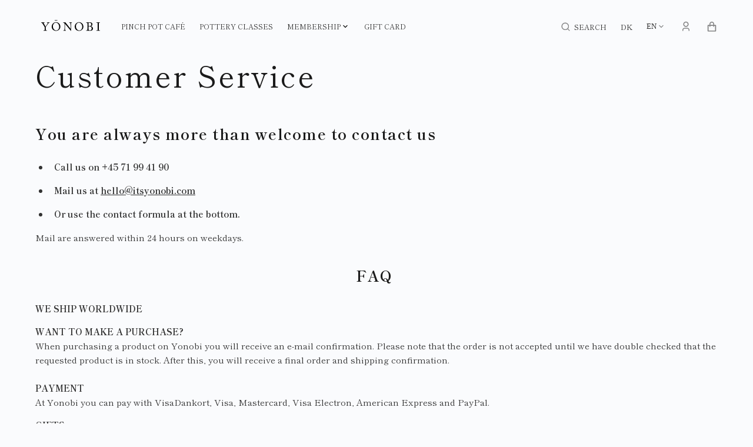

--- FILE ---
content_type: text/html; charset=utf-8
request_url: https://yonobi.com/pages/customer-service
body_size: 60479
content:
<!doctype html>
<html class="no-js" data-scheme="light" lang="en">
  <head>
	<script src="//yonobi.com/cdn/shop/files/pandectes-rules.js?v=3096483695487197371"></script>
	
	<!-- Google Tag Manager -->
<script>(function(w,d,s,l,i){w[l]=w[l]||[];w[l].push({'gtm.start':
new Date().getTime(),event:'gtm.js'});var f=d.getElementsByTagName(s)[0],
j=d.createElement(s),dl=l!='dataLayer'?'&l='+l:'';j.async=true;j.src=
'https://www.googletagmanager.com/gtm.js?id='+i+dl;f.parentNode.insertBefore(j,f);
})(window,document,'script','dataLayer','GTM-KD5MN3S');</script>
<!-- End Google Tag Manager -->

    <!-- Add this to the head section of your theme.liquid file -->
<script>
  window.shopifyPixelApi = api;
  const script = document.createElement('script');
  script.src = 'https://api.reaktion.com/assets/tracking/store-shopify.js?s=np2z3Ii6p8EIeGWI6JSn0wS9TrGdJaxa';
  script.async = true;
  document.head.appendChild(script);
</script>
    
    
    
    <meta charset="utf-8">
    <meta http-equiv="X-UA-Compatible" content="IE=edge">
    <meta name="viewport" content="width=device-width,initial-scale=1">
    <meta name="theme-color" content="">
    <link rel="canonical" href="https://yonobi.com/pages/customer-service">
    <link rel="preconnect" href="https://cdn.shopify.com" crossorigin><link rel="icon" type="image/png" href="//yonobi.com/cdn/shop/files/yonobi-logo-symbol-only-black_02355998-1c57-4d22-9dcb-7216de18843b_32x32.svg?v=1691954182"><link rel="preconnect" href="https://fonts.shopifycdn.com" crossorigin><title>Customer Service</title>

    
      <meta name="description" content="You are always more than welcome to contact us Call us on +45 71 99 41 90 Mail us at hello@itsyonobi.com Or use the contact formula at the bottom. Mail are answered within 24 hours on weekdays. FAQ  WE SHIP WORLDWIDE WANT TO MAKE A PURCHASE?When purchasing a product on Yonobi you will receive an e-mail confirmation. Pl">
    
    
    <!-- TrustBox script -->
    <script type="text/javascript" src="//widget.trustpilot.com/bootstrap/v5/tp.widget.bootstrap.min.js" async></script>
    <!-- End TrustBox script -->
    
    

<meta property="og:site_name" content="YONOBI">
<meta property="og:url" content="https://yonobi.com/pages/customer-service">
<meta property="og:title" content="Customer Service">
<meta property="og:type" content="website">
<meta property="og:description" content="You are always more than welcome to contact us Call us on +45 71 99 41 90 Mail us at hello@itsyonobi.com Or use the contact formula at the bottom. Mail are answered within 24 hours on weekdays. FAQ  WE SHIP WORLDWIDE WANT TO MAKE A PURCHASE?When purchasing a product on Yonobi you will receive an e-mail confirmation. Pl"><meta property="og:image" content="http://yonobi.com/cdn/shop/files/IMG_4165_1_efca9f8d-e15c-41dd-acee-aeda511f71ca.jpg?v=1744113529">
  <meta property="og:image:secure_url" content="https://yonobi.com/cdn/shop/files/IMG_4165_1_efca9f8d-e15c-41dd-acee-aeda511f71ca.jpg?v=1744113529">
  <meta property="og:image:width" content="1080">
  <meta property="og:image:height" content="1350"><meta name="twitter:card" content="summary_large_image">
<meta name="twitter:title" content="Customer Service">
<meta name="twitter:description" content="You are always more than welcome to contact us Call us on +45 71 99 41 90 Mail us at hello@itsyonobi.com Or use the contact formula at the bottom. Mail are answered within 24 hours on weekdays. FAQ  WE SHIP WORLDWIDE WANT TO MAKE A PURCHASE?When purchasing a product on Yonobi you will receive an e-mail confirmation. Pl">


    <script src="//yonobi.com/cdn/shop/t/35/assets/constants.js?v=57430444635880596041708792293" defer="defer"></script>
    <script src="//yonobi.com/cdn/shop/t/35/assets/pubsub.js?v=2921868252632587581708792294" defer="defer"></script>
    <script src="//yonobi.com/cdn/shop/t/35/assets/global.js?v=30640414027785109691740871442" defer="defer"></script>

    <script>window.performance && window.performance.mark && window.performance.mark('shopify.content_for_header.start');</script><meta name="google-site-verification" content="zp2jPTTfKzBR7oXVWHhRnrBanTUapwlJCar7qSKzP2w">
<meta name="google-site-verification" content="2ZEKikpCrdSBbv4xxnAjss0xEOrQSc5xLilWVRetQyM">
<meta id="shopify-digital-wallet" name="shopify-digital-wallet" content="/12283134/digital_wallets/dialog">
<meta name="shopify-checkout-api-token" content="271da6d3ffc06972dbfacc65c4f8971d">
<link rel="alternate" hreflang="x-default" href="https://yonobi.com/pages/customer-service">
<link rel="alternate" hreflang="en" href="https://yonobi.com/pages/customer-service">
<link rel="alternate" hreflang="da" href="https://yonobi.com/da/pages/customer-service">
<link rel="alternate" hreflang="en-DE" href="https://yonobi.com/en-de/pages/customer-service">
<link rel="alternate" hreflang="en-NL" href="https://yonobi.com/en-nl/pages/customer-service">
<link rel="alternate" hreflang="en-NO" href="https://yonobi.com/en-no/pages/customer-service">
<link rel="alternate" hreflang="en-SE" href="https://yonobi.com/en-se/pages/customer-service">
<link rel="alternate" hreflang="en-CH" href="https://yonobi.com/en-ch/pages/customer-service">
<script async="async" src="/checkouts/internal/preloads.js?locale=en-DK"></script>
<link rel="preconnect" href="https://shop.app" crossorigin="anonymous">
<script async="async" src="https://shop.app/checkouts/internal/preloads.js?locale=en-DK&shop_id=12283134" crossorigin="anonymous"></script>
<script id="apple-pay-shop-capabilities" type="application/json">{"shopId":12283134,"countryCode":"DK","currencyCode":"DKK","merchantCapabilities":["supports3DS"],"merchantId":"gid:\/\/shopify\/Shop\/12283134","merchantName":"YONOBI","requiredBillingContactFields":["postalAddress","email","phone"],"requiredShippingContactFields":["postalAddress","email","phone"],"shippingType":"shipping","supportedNetworks":["visa","maestro","masterCard","amex"],"total":{"type":"pending","label":"YONOBI","amount":"1.00"},"shopifyPaymentsEnabled":true,"supportsSubscriptions":true}</script>
<script id="shopify-features" type="application/json">{"accessToken":"271da6d3ffc06972dbfacc65c4f8971d","betas":["rich-media-storefront-analytics"],"domain":"yonobi.com","predictiveSearch":true,"shopId":12283134,"locale":"en"}</script>
<script>var Shopify = Shopify || {};
Shopify.shop = "itsyonobi.myshopify.com";
Shopify.locale = "en";
Shopify.currency = {"active":"DKK","rate":"1.0"};
Shopify.country = "DK";
Shopify.theme = {"name":"Portland","id":159394857286,"schema_name":"Portland","schema_version":"2.0.4","theme_store_id":1924,"role":"main"};
Shopify.theme.handle = "null";
Shopify.theme.style = {"id":null,"handle":null};
Shopify.cdnHost = "yonobi.com/cdn";
Shopify.routes = Shopify.routes || {};
Shopify.routes.root = "/";</script>
<script type="module">!function(o){(o.Shopify=o.Shopify||{}).modules=!0}(window);</script>
<script>!function(o){function n(){var o=[];function n(){o.push(Array.prototype.slice.apply(arguments))}return n.q=o,n}var t=o.Shopify=o.Shopify||{};t.loadFeatures=n(),t.autoloadFeatures=n()}(window);</script>
<script>
  window.ShopifyPay = window.ShopifyPay || {};
  window.ShopifyPay.apiHost = "shop.app\/pay";
  window.ShopifyPay.redirectState = null;
</script>
<script id="shop-js-analytics" type="application/json">{"pageType":"page"}</script>
<script defer="defer" async type="module" src="//yonobi.com/cdn/shopifycloud/shop-js/modules/v2/client.init-shop-cart-sync_C5BV16lS.en.esm.js"></script>
<script defer="defer" async type="module" src="//yonobi.com/cdn/shopifycloud/shop-js/modules/v2/chunk.common_CygWptCX.esm.js"></script>
<script type="module">
  await import("//yonobi.com/cdn/shopifycloud/shop-js/modules/v2/client.init-shop-cart-sync_C5BV16lS.en.esm.js");
await import("//yonobi.com/cdn/shopifycloud/shop-js/modules/v2/chunk.common_CygWptCX.esm.js");

  window.Shopify.SignInWithShop?.initShopCartSync?.({"fedCMEnabled":true,"windoidEnabled":true});

</script>
<script>
  window.Shopify = window.Shopify || {};
  if (!window.Shopify.featureAssets) window.Shopify.featureAssets = {};
  window.Shopify.featureAssets['shop-js'] = {"shop-cart-sync":["modules/v2/client.shop-cart-sync_ZFArdW7E.en.esm.js","modules/v2/chunk.common_CygWptCX.esm.js"],"init-fed-cm":["modules/v2/client.init-fed-cm_CmiC4vf6.en.esm.js","modules/v2/chunk.common_CygWptCX.esm.js"],"shop-button":["modules/v2/client.shop-button_tlx5R9nI.en.esm.js","modules/v2/chunk.common_CygWptCX.esm.js"],"shop-cash-offers":["modules/v2/client.shop-cash-offers_DOA2yAJr.en.esm.js","modules/v2/chunk.common_CygWptCX.esm.js","modules/v2/chunk.modal_D71HUcav.esm.js"],"init-windoid":["modules/v2/client.init-windoid_sURxWdc1.en.esm.js","modules/v2/chunk.common_CygWptCX.esm.js"],"shop-toast-manager":["modules/v2/client.shop-toast-manager_ClPi3nE9.en.esm.js","modules/v2/chunk.common_CygWptCX.esm.js"],"init-shop-email-lookup-coordinator":["modules/v2/client.init-shop-email-lookup-coordinator_B8hsDcYM.en.esm.js","modules/v2/chunk.common_CygWptCX.esm.js"],"init-shop-cart-sync":["modules/v2/client.init-shop-cart-sync_C5BV16lS.en.esm.js","modules/v2/chunk.common_CygWptCX.esm.js"],"avatar":["modules/v2/client.avatar_BTnouDA3.en.esm.js"],"pay-button":["modules/v2/client.pay-button_FdsNuTd3.en.esm.js","modules/v2/chunk.common_CygWptCX.esm.js"],"init-customer-accounts":["modules/v2/client.init-customer-accounts_DxDtT_ad.en.esm.js","modules/v2/client.shop-login-button_C5VAVYt1.en.esm.js","modules/v2/chunk.common_CygWptCX.esm.js","modules/v2/chunk.modal_D71HUcav.esm.js"],"init-shop-for-new-customer-accounts":["modules/v2/client.init-shop-for-new-customer-accounts_ChsxoAhi.en.esm.js","modules/v2/client.shop-login-button_C5VAVYt1.en.esm.js","modules/v2/chunk.common_CygWptCX.esm.js","modules/v2/chunk.modal_D71HUcav.esm.js"],"shop-login-button":["modules/v2/client.shop-login-button_C5VAVYt1.en.esm.js","modules/v2/chunk.common_CygWptCX.esm.js","modules/v2/chunk.modal_D71HUcav.esm.js"],"init-customer-accounts-sign-up":["modules/v2/client.init-customer-accounts-sign-up_CPSyQ0Tj.en.esm.js","modules/v2/client.shop-login-button_C5VAVYt1.en.esm.js","modules/v2/chunk.common_CygWptCX.esm.js","modules/v2/chunk.modal_D71HUcav.esm.js"],"shop-follow-button":["modules/v2/client.shop-follow-button_Cva4Ekp9.en.esm.js","modules/v2/chunk.common_CygWptCX.esm.js","modules/v2/chunk.modal_D71HUcav.esm.js"],"checkout-modal":["modules/v2/client.checkout-modal_BPM8l0SH.en.esm.js","modules/v2/chunk.common_CygWptCX.esm.js","modules/v2/chunk.modal_D71HUcav.esm.js"],"lead-capture":["modules/v2/client.lead-capture_Bi8yE_yS.en.esm.js","modules/v2/chunk.common_CygWptCX.esm.js","modules/v2/chunk.modal_D71HUcav.esm.js"],"shop-login":["modules/v2/client.shop-login_D6lNrXab.en.esm.js","modules/v2/chunk.common_CygWptCX.esm.js","modules/v2/chunk.modal_D71HUcav.esm.js"],"payment-terms":["modules/v2/client.payment-terms_CZxnsJam.en.esm.js","modules/v2/chunk.common_CygWptCX.esm.js","modules/v2/chunk.modal_D71HUcav.esm.js"]};
</script>
<script>(function() {
  var isLoaded = false;
  function asyncLoad() {
    if (isLoaded) return;
    isLoaded = true;
    var urls = ["https:\/\/chimpstatic.com\/mcjs-connected\/js\/users\/9c92e994948c370317a510f3d\/f1af57527d736033cede7ff87.js?shop=itsyonobi.myshopify.com","https:\/\/ecommplugins-scripts.trustpilot.com\/v2.1\/js\/header.min.js?settings=eyJrZXkiOiJuelByWERYM1FQNktCbHdDIiwicyI6InNrdSJ9\u0026v=2.5\u0026shop=itsyonobi.myshopify.com","https:\/\/ecommplugins-trustboxsettings.trustpilot.com\/itsyonobi.myshopify.com.js?settings=1696588936171\u0026shop=itsyonobi.myshopify.com","https:\/\/widget.trustpilot.com\/bootstrap\/v5\/tp.widget.sync.bootstrap.min.js?shop=itsyonobi.myshopify.com","https:\/\/static.klaviyo.com\/onsite\/js\/klaviyo.js?company_id=TQ7gJF\u0026shop=itsyonobi.myshopify.com"];
    for (var i = 0; i < urls.length; i++) {
      var s = document.createElement('script');
      s.type = 'text/javascript';
      s.async = true;
      s.src = urls[i];
      var x = document.getElementsByTagName('script')[0];
      x.parentNode.insertBefore(s, x);
    }
  };
  if(window.attachEvent) {
    window.attachEvent('onload', asyncLoad);
  } else {
    window.addEventListener('load', asyncLoad, false);
  }
})();</script>
<script id="__st">var __st={"a":12283134,"offset":3600,"reqid":"6f7c5123-7851-43eb-88d4-37790de7a135-1768667925","pageurl":"yonobi.com\/pages\/customer-service","s":"pages-167412487","u":"05bd2d7b149b","p":"page","rtyp":"page","rid":167412487};</script>
<script>window.ShopifyPaypalV4VisibilityTracking = true;</script>
<script id="captcha-bootstrap">!function(){'use strict';const t='contact',e='account',n='new_comment',o=[[t,t],['blogs',n],['comments',n],[t,'customer']],c=[[e,'customer_login'],[e,'guest_login'],[e,'recover_customer_password'],[e,'create_customer']],r=t=>t.map((([t,e])=>`form[action*='/${t}']:not([data-nocaptcha='true']) input[name='form_type'][value='${e}']`)).join(','),a=t=>()=>t?[...document.querySelectorAll(t)].map((t=>t.form)):[];function s(){const t=[...o],e=r(t);return a(e)}const i='password',u='form_key',d=['recaptcha-v3-token','g-recaptcha-response','h-captcha-response',i],f=()=>{try{return window.sessionStorage}catch{return}},m='__shopify_v',_=t=>t.elements[u];function p(t,e,n=!1){try{const o=window.sessionStorage,c=JSON.parse(o.getItem(e)),{data:r}=function(t){const{data:e,action:n}=t;return t[m]||n?{data:e,action:n}:{data:t,action:n}}(c);for(const[e,n]of Object.entries(r))t.elements[e]&&(t.elements[e].value=n);n&&o.removeItem(e)}catch(o){console.error('form repopulation failed',{error:o})}}const l='form_type',E='cptcha';function T(t){t.dataset[E]=!0}const w=window,h=w.document,L='Shopify',v='ce_forms',y='captcha';let A=!1;((t,e)=>{const n=(g='f06e6c50-85a8-45c8-87d0-21a2b65856fe',I='https://cdn.shopify.com/shopifycloud/storefront-forms-hcaptcha/ce_storefront_forms_captcha_hcaptcha.v1.5.2.iife.js',D={infoText:'Protected by hCaptcha',privacyText:'Privacy',termsText:'Terms'},(t,e,n)=>{const o=w[L][v],c=o.bindForm;if(c)return c(t,g,e,D).then(n);var r;o.q.push([[t,g,e,D],n]),r=I,A||(h.body.append(Object.assign(h.createElement('script'),{id:'captcha-provider',async:!0,src:r})),A=!0)});var g,I,D;w[L]=w[L]||{},w[L][v]=w[L][v]||{},w[L][v].q=[],w[L][y]=w[L][y]||{},w[L][y].protect=function(t,e){n(t,void 0,e),T(t)},Object.freeze(w[L][y]),function(t,e,n,w,h,L){const[v,y,A,g]=function(t,e,n){const i=e?o:[],u=t?c:[],d=[...i,...u],f=r(d),m=r(i),_=r(d.filter((([t,e])=>n.includes(e))));return[a(f),a(m),a(_),s()]}(w,h,L),I=t=>{const e=t.target;return e instanceof HTMLFormElement?e:e&&e.form},D=t=>v().includes(t);t.addEventListener('submit',(t=>{const e=I(t);if(!e)return;const n=D(e)&&!e.dataset.hcaptchaBound&&!e.dataset.recaptchaBound,o=_(e),c=g().includes(e)&&(!o||!o.value);(n||c)&&t.preventDefault(),c&&!n&&(function(t){try{if(!f())return;!function(t){const e=f();if(!e)return;const n=_(t);if(!n)return;const o=n.value;o&&e.removeItem(o)}(t);const e=Array.from(Array(32),(()=>Math.random().toString(36)[2])).join('');!function(t,e){_(t)||t.append(Object.assign(document.createElement('input'),{type:'hidden',name:u})),t.elements[u].value=e}(t,e),function(t,e){const n=f();if(!n)return;const o=[...t.querySelectorAll(`input[type='${i}']`)].map((({name:t})=>t)),c=[...d,...o],r={};for(const[a,s]of new FormData(t).entries())c.includes(a)||(r[a]=s);n.setItem(e,JSON.stringify({[m]:1,action:t.action,data:r}))}(t,e)}catch(e){console.error('failed to persist form',e)}}(e),e.submit())}));const S=(t,e)=>{t&&!t.dataset[E]&&(n(t,e.some((e=>e===t))),T(t))};for(const o of['focusin','change'])t.addEventListener(o,(t=>{const e=I(t);D(e)&&S(e,y())}));const B=e.get('form_key'),M=e.get(l),P=B&&M;t.addEventListener('DOMContentLoaded',(()=>{const t=y();if(P)for(const e of t)e.elements[l].value===M&&p(e,B);[...new Set([...A(),...v().filter((t=>'true'===t.dataset.shopifyCaptcha))])].forEach((e=>S(e,t)))}))}(h,new URLSearchParams(w.location.search),n,t,e,['guest_login'])})(!0,!0)}();</script>
<script integrity="sha256-4kQ18oKyAcykRKYeNunJcIwy7WH5gtpwJnB7kiuLZ1E=" data-source-attribution="shopify.loadfeatures" defer="defer" src="//yonobi.com/cdn/shopifycloud/storefront/assets/storefront/load_feature-a0a9edcb.js" crossorigin="anonymous"></script>
<script crossorigin="anonymous" defer="defer" src="//yonobi.com/cdn/shopifycloud/storefront/assets/shopify_pay/storefront-65b4c6d7.js?v=20250812"></script>
<script data-source-attribution="shopify.dynamic_checkout.dynamic.init">var Shopify=Shopify||{};Shopify.PaymentButton=Shopify.PaymentButton||{isStorefrontPortableWallets:!0,init:function(){window.Shopify.PaymentButton.init=function(){};var t=document.createElement("script");t.src="https://yonobi.com/cdn/shopifycloud/portable-wallets/latest/portable-wallets.en.js",t.type="module",document.head.appendChild(t)}};
</script>
<script data-source-attribution="shopify.dynamic_checkout.buyer_consent">
  function portableWalletsHideBuyerConsent(e){var t=document.getElementById("shopify-buyer-consent"),n=document.getElementById("shopify-subscription-policy-button");t&&n&&(t.classList.add("hidden"),t.setAttribute("aria-hidden","true"),n.removeEventListener("click",e))}function portableWalletsShowBuyerConsent(e){var t=document.getElementById("shopify-buyer-consent"),n=document.getElementById("shopify-subscription-policy-button");t&&n&&(t.classList.remove("hidden"),t.removeAttribute("aria-hidden"),n.addEventListener("click",e))}window.Shopify?.PaymentButton&&(window.Shopify.PaymentButton.hideBuyerConsent=portableWalletsHideBuyerConsent,window.Shopify.PaymentButton.showBuyerConsent=portableWalletsShowBuyerConsent);
</script>
<script data-source-attribution="shopify.dynamic_checkout.cart.bootstrap">document.addEventListener("DOMContentLoaded",(function(){function t(){return document.querySelector("shopify-accelerated-checkout-cart, shopify-accelerated-checkout")}if(t())Shopify.PaymentButton.init();else{new MutationObserver((function(e,n){t()&&(Shopify.PaymentButton.init(),n.disconnect())})).observe(document.body,{childList:!0,subtree:!0})}}));
</script>
<link id="shopify-accelerated-checkout-styles" rel="stylesheet" media="screen" href="https://yonobi.com/cdn/shopifycloud/portable-wallets/latest/accelerated-checkout-backwards-compat.css" crossorigin="anonymous">
<style id="shopify-accelerated-checkout-cart">
        #shopify-buyer-consent {
  margin-top: 1em;
  display: inline-block;
  width: 100%;
}

#shopify-buyer-consent.hidden {
  display: none;
}

#shopify-subscription-policy-button {
  background: none;
  border: none;
  padding: 0;
  text-decoration: underline;
  font-size: inherit;
  cursor: pointer;
}

#shopify-subscription-policy-button::before {
  box-shadow: none;
}

      </style>
<script id="sections-script" data-sections="footer-mt" defer="defer" src="//yonobi.com/cdn/shop/t/35/compiled_assets/scripts.js?49819"></script>
<script>window.performance && window.performance.mark && window.performance.mark('shopify.content_for_header.end');</script>


    <style data-shopify>
         @font-face {
  font-family: "Shippori Mincho";
  font-weight: 400;
  font-style: normal;
  font-display: swap;
  src: url("//yonobi.com/cdn/fonts/shippori_mincho/shipporimincho_n4.84f8b7ceff7f95df65cde9ab1ed190e83a4f5b7e.woff2") format("woff2"),
       url("//yonobi.com/cdn/fonts/shippori_mincho/shipporimincho_n4.2a4eff622a8c9fcdc3c2b98b39815a9acc98b084.woff") format("woff");
}

         @font-face {
  font-family: "Shippori Mincho";
  font-weight: 400;
  font-style: normal;
  font-display: swap;
  src: url("//yonobi.com/cdn/fonts/shippori_mincho/shipporimincho_n4.84f8b7ceff7f95df65cde9ab1ed190e83a4f5b7e.woff2") format("woff2"),
       url("//yonobi.com/cdn/fonts/shippori_mincho/shipporimincho_n4.2a4eff622a8c9fcdc3c2b98b39815a9acc98b084.woff") format("woff");
}

         @font-face {
  font-family: "Shippori Mincho";
  font-weight: 400;
  font-style: normal;
  font-display: swap;
  src: url("//yonobi.com/cdn/fonts/shippori_mincho/shipporimincho_n4.84f8b7ceff7f95df65cde9ab1ed190e83a4f5b7e.woff2") format("woff2"),
       url("//yonobi.com/cdn/fonts/shippori_mincho/shipporimincho_n4.2a4eff622a8c9fcdc3c2b98b39815a9acc98b084.woff") format("woff");
}

         @font-face {
  font-family: "Shippori Mincho";
  font-weight: 400;
  font-style: normal;
  font-display: swap;
  src: url("//yonobi.com/cdn/fonts/shippori_mincho/shipporimincho_n4.84f8b7ceff7f95df65cde9ab1ed190e83a4f5b7e.woff2") format("woff2"),
       url("//yonobi.com/cdn/fonts/shippori_mincho/shipporimincho_n4.2a4eff622a8c9fcdc3c2b98b39815a9acc98b084.woff") format("woff");
}

         @font-face {
  font-family: "Shippori Mincho";
  font-weight: 400;
  font-style: normal;
  font-display: swap;
  src: url("//yonobi.com/cdn/fonts/shippori_mincho/shipporimincho_n4.84f8b7ceff7f95df65cde9ab1ed190e83a4f5b7e.woff2") format("woff2"),
       url("//yonobi.com/cdn/fonts/shippori_mincho/shipporimincho_n4.2a4eff622a8c9fcdc3c2b98b39815a9acc98b084.woff") format("woff");
}

         
         @font-face {
  font-family: "Shippori Mincho";
  font-weight: 400;
  font-style: normal;
  font-display: swap;
  src: url("//yonobi.com/cdn/fonts/shippori_mincho/shipporimincho_n4.84f8b7ceff7f95df65cde9ab1ed190e83a4f5b7e.woff2") format("woff2"),
       url("//yonobi.com/cdn/fonts/shippori_mincho/shipporimincho_n4.2a4eff622a8c9fcdc3c2b98b39815a9acc98b084.woff") format("woff");
}

         @font-face {
  font-family: "Shippori Mincho";
  font-weight: 700;
  font-style: normal;
  font-display: swap;
  src: url("//yonobi.com/cdn/fonts/shippori_mincho/shipporimincho_n7.9e77de8bc0bf1927e80732dc039de3a859c3828f.woff2") format("woff2"),
       url("//yonobi.com/cdn/fonts/shippori_mincho/shipporimincho_n7.e7c3b38de4602d95ee40af6123cb896c71d9c49d.woff") format("woff");
}

         
         
         

         :root {
      --announcement-height: 0px;
         --spaced-section: 5rem;

         --font-body-family: "Shippori Mincho", serif;
         --font-body-style: normal;
         --font-body-weight: 400;

         --font-body-size: 14px;
         --font-body-line-height: 160%;

         --font-heading-family: "Shippori Mincho", serif;
         --font-heading-style: normal;
         --font-heading-weight: 400;
         --font-heading-letter-spacing: 0.6em;
         --font-heading-line-height: 1.1;

         --font-subtitle-family: "Shippori Mincho", serif;
         --font-subtitle-style: normal;
         --font-subtitle-weight: 400;
         --font-subtitle-text-transform: capitalize;
         --font-subtitle-size: 14px;

         --font-heading-h1-size: 50px;
         --font-heading-h2-size: 40px;
         --font-heading-h3-size: 25px;
         --font-heading-h4-size: 20px;
         --font-heading-h5-size: 15px;
         --font-heading-h6-size: 14px;

         --font-heading-card-family: "Shippori Mincho", serif;
         --font-heading-card-style: normal;
         --font-heading-card-weight: 400;
         --font-text-card-family: "Shippori Mincho", serif;
         --font-text-card-style: normal;
         --font-text-card-weight: 400;

         --font-heading-card-size: 16px;
         --font-heading-card-size-big: 18px;
         --font-text-card-size: 14px;

         --font-button-family: "Shippori Mincho", serif;
         --font-button-style: normal;
         --font-button-weight: 400;
         --font-button-text-transform: capitalize;

         --font-button-family: "Shippori Mincho", serif;
         --font-button-style: normal;
         --font-button-weight: 400;
         --font-button-text-transform: capitalize;
         --font-button-letter-spacing: -0.01em;
         --font-subtitle-letter-spacing: 0.06em;

         --font-header-menu-family: "Shippori Mincho", serif;
         --font-header-menu-style: normal;
         --font-header-menu-weight: 400;
         --font-header-menu-text-transform: uppercase;
         --font-header-menu-link-size: 12px;
         --font-aside-menu-link-size: 16px;

         --font-footer-menu-family: "Shippori Mincho", serif;
         --font-footer-menu-style: normal;
         --font-footer-menu-weight: 400;
         --font-footer-link-size: 12px;
         --font-footer-bottom-link-size: 12px;

         --font-popups-heading-family: "Open Sans", sans-serif;
      --font-popups-heading-style: normal;
      --font-popups-heading-weight: 400;
      --font-popups-text-family: "Open Sans", sans-serif;
      --font-popups-text-style: normal;
      --font-popups-text-weight: 400;
      --font-popup-heading-size: 26px;
      --font-popup-text-size: 18px;
      --font-notification-heading-size: 20px;
      --font-notification-text-size: 14px;

         --color-base-text: 51, 51, 51;
         --color-title-text: 26, 26, 26;

         --color-base-text-dark: , , ;
         --color-title-text-dark: , , ;

         --color-base-background-1: 250, 251, 253;
         --color-base-background-2: 255, 255, 255;
         --color-base-background-5: 245, 245, 241;
         --color-base-background-3: 250, 251, 253;
         --color-base-background-4: 250, 251, 253;

         --color-announcement-bar-background-1: 250, 251, 253;
         --color-announcement-bar-background-2: 250, 251, 253;

         --color-base-solid-button-labels: 255, 255, 255;
         --color-base-button-background: 26, 26, 26;
         --color-base-outline-button-labels: 247, 247, 247;
         --color-secondary-button-labels: 122, 64, 34;
         --color-tertiary-button-labels: 0, 0, 0;
         --color-tertiary-button-background: 247, 247, 247;
         --border-radius-button: 15px;

         --payment-terms-background-color: #fafbfd;
         --color-overlay-background: 0, 0, 0;
         --color-accent: 0, 0, 0;

         --color-base-background-input: 255, 255, 255;

         --color-base-border-input: 26, 26, 26;
         --color-hover-border-input: 51, 51, 51;

         --color-badge-icon: #EB5757;
         --color-border: 223, 223, 223;
         --color-background-card: 255, 255, 255
         }

         @media screen and (min-width: 990px) {
         	:root {
         		--spaced-section: 16rem;
         	}
         }

         *,
         *::before,
         *::after {
         box-sizing: inherit;
         }

         html {
         box-sizing: border-box;
         font-size: 10px;
         height: 100%;
         }

         body {
         position: relative;
         display: grid;
         grid-template-rows: auto auto 1fr auto;
         grid-template-columns: 100%;
         min-height: 100%;
         margin: 0;
         font-size: var(--font-body-size);
         line-height: 1.5;
         font-family: var(--font-body-family);
         font-style: var(--font-body-style);
         font-weight: var(--font-body-weight);
         overflow-x: hidden;
         }
    </style>
    <link href="//yonobi.com/cdn/shop/t/35/assets/swiper-bundle.min.css?v=67104566617031410831708792294" rel="stylesheet" type="text/css" media="all" />
    <link href="//yonobi.com/cdn/shop/t/35/assets/base.css?v=25987126315170253031708792292" rel="stylesheet" type="text/css" media="all" />
    <link href="//yonobi.com/cdn/shop/t/35/assets/base-mt.css?v=114691814328736810971741560090" rel="stylesheet" type="text/css" media="all" />
<link
        rel="stylesheet"
        href="//yonobi.com/cdn/shop/t/35/assets/component-predictive-search.css?v=123225079311180359561708792293"
        media="print"
        onload="this.media='all'"
      ><link rel="preload" as="font" href="//yonobi.com/cdn/fonts/shippori_mincho/shipporimincho_n4.84f8b7ceff7f95df65cde9ab1ed190e83a4f5b7e.woff2" type="font/woff2" crossorigin><link rel="preload" as="font" href="//yonobi.com/cdn/fonts/shippori_mincho/shipporimincho_n4.84f8b7ceff7f95df65cde9ab1ed190e83a4f5b7e.woff2" type="font/woff2" crossorigin><script>
      document.documentElement.className = document.documentElement.className.replace('no-js', 'js');
      if (Shopify.designMode) {
        document.documentElement.classList.add('shopify-design-mode');
      }
    </script>

    <script src="//yonobi.com/cdn/shop/t/35/assets/jquery-3.6.0.js?v=32573363768646652941708792293" defer="defer"></script>
    <script src="//yonobi.com/cdn/shop/t/35/assets/swiper-bundle.min.js?v=59665753948720967221708792294" defer="defer"></script>
    <script src="//yonobi.com/cdn/shop/t/35/assets/gsap.min.js?v=72623920377642660981708792293" defer="defer"></script>
    <script src="//yonobi.com/cdn/shop/t/35/assets/ScrollTrigger.min.js?v=172410024157382806541708792294" defer="defer"></script>
    <script src="//yonobi.com/cdn/shop/t/35/assets/popup.js?v=74173910656292754541708792293" defer="defer"></script>
    
      <script src="//yonobi.com/cdn/shop/t/35/assets/scroll-top.js?v=148004363687240193071708792294" defer="defer"></script>
    
    

    <script>
      let cscoDarkMode = {};

      (function () {
        const body = document.querySelector('html[data-scheme]');

        cscoDarkMode = {
          init: function (e) {
            this.initMode(e);
            window.matchMedia('(prefers-color-scheme: dark)').addListener((e) => {
              this.initMode(e);
            });

            window.addEventListener('load', () => {
              document.querySelector('.header__toggle-scheme').addEventListener('click', (e) => {
                e.preventDefault();

                if ('auto' === body.getAttribute('data-scheme')) {
                  if (window.matchMedia('(prefers-color-scheme: dark)').matches) {
                    cscoDarkMode.changeScheme('light', true);
                  } else if (window.matchMedia('(prefers-color-scheme: light)').matches) {
                    cscoDarkMode.changeScheme('dark', true);
                  }
                } else {
                  if ('dark' === body.getAttribute('data-scheme')) {
                    cscoDarkMode.changeScheme('light', true);
                  } else {
                    cscoDarkMode.changeScheme('dark', true);
                  }
                }
              });
            });
          },
          initMode: function (e) {
            let siteScheme = false;
            switch (
              'light' // Field. User’s system preference.
            ) {
              case 'dark':
                siteScheme = 'dark';
                break;
              case 'light':
                siteScheme = 'light';
                break;
              case 'system':
                siteScheme = 'auto';
                break;
            }
            if ('false') {
              // Field. Enable dark/light mode toggle.
              if ('light' === localStorage.getItem('_color_schema')) {
                siteScheme = 'light';
              }
              if ('dark' === localStorage.getItem('_color_schema')) {
                siteScheme = 'dark';
              }
            }
            if (siteScheme && siteScheme !== body.getAttribute('data-scheme')) {
              this.changeScheme(siteScheme, false);
            }
          },
          changeScheme: function (siteScheme, cookie) {
            body.classList.add('scheme-toggled');
            body.setAttribute('data-scheme', siteScheme);
            if (cookie) {
              localStorage.setItem('_color_schema', siteScheme);
            }
            setTimeout(() => {
              body.classList.remove('scheme-toggled');
            }, 100);
          },
        };
      })();

      cscoDarkMode.init();

      document.addEventListener('shopify:section:load', function () {
        setTimeout(() => {
          cscoDarkMode.init();
        }, 100);
      });
    </script>
  

<!-- BEGIN app block: shopify://apps/pandectes-gdpr/blocks/banner/58c0baa2-6cc1-480c-9ea6-38d6d559556a -->
  
    
      <!-- TCF is active, scripts are loaded above -->
      
      <script>
        
          window.PandectesSettings = {"store":{"id":12283134,"plan":"plus","theme":"Portland","primaryLocale":"en","adminMode":false,"headless":false,"storefrontRootDomain":"","checkoutRootDomain":"","storefrontAccessToken":""},"tsPublished":1743880538,"declaration":{"showPurpose":false,"showProvider":false,"declIntroText":"We use cookies to optimize website functionality, analyze the performance, and provide personalized experience to you. Some cookies are essential to make the website operate and function correctly. Those cookies cannot be disabled. In this window you can manage your preference of cookies.","showDateGenerated":true},"language":{"unpublished":[],"languageMode":"Single","fallbackLanguage":"en","languageDetection":"browser","languagesSupported":[]},"texts":{"managed":{"headerText":{"en":"We respect your privacy"},"consentText":{"en":"This website uses cookies to ensure you get the best experience."},"linkText":{"en":"Learn more"},"imprintText":{"en":"Imprint"},"googleLinkText":{"en":"Google's Privacy Terms"},"allowButtonText":{"en":"Accept"},"denyButtonText":{"en":"Decline"},"dismissButtonText":{"en":"Ok"},"leaveSiteButtonText":{"en":"Leave this site"},"preferencesButtonText":{"en":"Preferences"},"cookiePolicyText":{"en":"Cookie policy"},"preferencesPopupTitleText":{"en":"Manage consent preferences"},"preferencesPopupIntroText":{"en":"We use cookies to optimize website functionality, analyze the performance, and provide personalized experience to you. Some cookies are essential to make the website operate and function correctly. Those cookies cannot be disabled. In this window you can manage your preference of cookies."},"preferencesPopupSaveButtonText":{"en":"Save preferences"},"preferencesPopupCloseButtonText":{"en":"Close"},"preferencesPopupAcceptAllButtonText":{"en":"Accept all"},"preferencesPopupRejectAllButtonText":{"en":"Reject all"},"cookiesDetailsText":{"en":"Cookies details"},"preferencesPopupAlwaysAllowedText":{"en":"Always allowed"},"accessSectionParagraphText":{"en":"You have the right to request access to your data at any time."},"accessSectionTitleText":{"en":"Data portability"},"accessSectionAccountInfoActionText":{"en":"Personal data"},"accessSectionDownloadReportActionText":{"en":"Request export"},"accessSectionGDPRRequestsActionText":{"en":"Data subject requests"},"accessSectionOrdersRecordsActionText":{"en":"Orders"},"rectificationSectionParagraphText":{"en":"You have the right to request your data to be updated whenever you think it is appropriate."},"rectificationSectionTitleText":{"en":"Data Rectification"},"rectificationCommentPlaceholder":{"en":"Describe what you want to be updated"},"rectificationCommentValidationError":{"en":"Comment is required"},"rectificationSectionEditAccountActionText":{"en":"Request an update"},"erasureSectionTitleText":{"en":"Right to be forgotten"},"erasureSectionParagraphText":{"en":"You have the right to ask all your data to be erased. After that, you will no longer be able to access your account."},"erasureSectionRequestDeletionActionText":{"en":"Request personal data deletion"},"consentDate":{"en":"Consent date"},"consentId":{"en":"Consent ID"},"consentSectionChangeConsentActionText":{"en":"Change consent preference"},"consentSectionConsentedText":{"en":"You consented to the cookies policy of this website on"},"consentSectionNoConsentText":{"en":"You have not consented to the cookies policy of this website."},"consentSectionTitleText":{"en":"Your cookie consent"},"consentStatus":{"en":"Consent preference"},"confirmationFailureMessage":{"en":"Your request was not verified. Please try again and if problem persists, contact store owner for assistance"},"confirmationFailureTitle":{"en":"A problem occurred"},"confirmationSuccessMessage":{"en":"We will soon get back to you as to your request."},"confirmationSuccessTitle":{"en":"Your request is verified"},"guestsSupportEmailFailureMessage":{"en":"Your request was not submitted. Please try again and if problem persists, contact store owner for assistance."},"guestsSupportEmailFailureTitle":{"en":"A problem occurred"},"guestsSupportEmailPlaceholder":{"en":"E-mail address"},"guestsSupportEmailSuccessMessage":{"en":"If you are registered as a customer of this store, you will soon receive an email with instructions on how to proceed."},"guestsSupportEmailSuccessTitle":{"en":"Thank you for your request"},"guestsSupportEmailValidationError":{"en":"Email is not valid"},"guestsSupportInfoText":{"en":"Please login with your customer account to further proceed."},"submitButton":{"en":"Submit"},"submittingButton":{"en":"Submitting..."},"cancelButton":{"en":"Cancel"},"declIntroText":{"en":"We use cookies to optimize website functionality, analyze the performance, and provide personalized experience to you. Some cookies are essential to make the website operate and function correctly. Those cookies cannot be disabled. In this window you can manage your preference of cookies."},"declName":{"en":"Name"},"declPurpose":{"en":"Purpose"},"declType":{"en":"Type"},"declRetention":{"en":"Retention"},"declProvider":{"en":"Provider"},"declFirstParty":{"en":"First-party"},"declThirdParty":{"en":"Third-party"},"declSeconds":{"en":"seconds"},"declMinutes":{"en":"minutes"},"declHours":{"en":"hours"},"declDays":{"en":"days"},"declMonths":{"en":"months"},"declYears":{"en":"years"},"declSession":{"en":"Session"},"declDomain":{"en":"Domain"},"declPath":{"en":"Path"}},"categories":{"strictlyNecessaryCookiesTitleText":{"en":"Strictly necessary cookies"},"strictlyNecessaryCookiesDescriptionText":{"en":"These cookies are essential in order to enable you to move around the website and use its features, such as accessing secure areas of the website. The website cannot function properly without these cookies."},"functionalityCookiesTitleText":{"en":"Functional cookies"},"functionalityCookiesDescriptionText":{"en":"These cookies enable the site to provide enhanced functionality and personalisation. They may be set by us or by third party providers whose services we have added to our pages. If you do not allow these cookies then some or all of these services may not function properly."},"performanceCookiesTitleText":{"en":"Performance cookies"},"performanceCookiesDescriptionText":{"en":"These cookies enable us to monitor and improve the performance of our website. For example, they allow us to count visits, identify traffic sources and see which parts of the site are most popular."},"targetingCookiesTitleText":{"en":"Targeting cookies"},"targetingCookiesDescriptionText":{"en":"These cookies may be set through our site by our advertising partners. They may be used by those companies to build a profile of your interests and show you relevant adverts on other sites.    They do not store directly personal information, but are based on uniquely identifying your browser and internet device. If you do not allow these cookies, you will experience less targeted advertising."},"unclassifiedCookiesTitleText":{"en":"Unclassified cookies"},"unclassifiedCookiesDescriptionText":{"en":"Unclassified cookies are cookies that we are in the process of classifying, together with the providers of individual cookies."}},"auto":{}},"library":{"previewMode":false,"fadeInTimeout":0,"defaultBlocked":7,"showLink":true,"showImprintLink":false,"showGoogleLink":false,"enabled":true,"cookie":{"expiryDays":365,"secure":true,"domain":""},"dismissOnScroll":false,"dismissOnWindowClick":false,"dismissOnTimeout":false,"palette":{"popup":{"background":"#FFFFFF","backgroundForCalculations":{"a":1,"b":255,"g":255,"r":255},"text":"#000000"},"button":{"background":"transparent","backgroundForCalculations":{"a":1,"b":255,"g":255,"r":255},"text":"#000000","textForCalculation":{"a":1,"b":0,"g":0,"r":0},"border":"#000000"}},"content":{"href":"https://itsyonobi.myshopify.com/policies/privacy-policy","imprintHref":"/","close":"&#10005;","target":"","logo":""},"window":"<div role=\"dialog\" aria-live=\"polite\" aria-label=\"cookieconsent\" aria-describedby=\"cookieconsent:desc\" id=\"pandectes-banner\" class=\"cc-window-wrapper cc-bottom-left-wrapper\"><div class=\"pd-cookie-banner-window cc-window {{classes}}\"><!--googleoff: all-->{{children}}<!--googleon: all--></div></div>","compliance":{"custom":"<div class=\"cc-compliance cc-highlight\">{{preferences}}{{allow}}</div>"},"type":"custom","layouts":{"basic":"{{messagelink}}{{compliance}}"},"position":"bottom-left","theme":"wired","revokable":true,"animateRevokable":false,"revokableReset":false,"revokableLogoUrl":"","revokablePlacement":"bottom-left","revokableMarginHorizontal":15,"revokableMarginVertical":15,"static":false,"autoAttach":true,"hasTransition":true,"blacklistPage":[""],"elements":{"close":"<button aria-label=\"dismiss cookie message\" type=\"button\" tabindex=\"0\" class=\"cc-close\">{{close}}</button>","dismiss":"<button aria-label=\"dismiss cookie message\" type=\"button\" tabindex=\"0\" class=\"cc-btn cc-btn-decision cc-dismiss\">{{dismiss}}</button>","allow":"<button aria-label=\"allow cookies\" type=\"button\" tabindex=\"0\" class=\"cc-btn cc-btn-decision cc-allow\">{{allow}}</button>","deny":"<button aria-label=\"deny cookies\" type=\"button\" tabindex=\"0\" class=\"cc-btn cc-btn-decision cc-deny\">{{deny}}</button>","preferences":"<button aria-label=\"settings cookies\" tabindex=\"0\" type=\"button\" class=\"cc-btn cc-settings\" onclick=\"Pandectes.fn.openPreferences()\">{{preferences}}</button>"}},"geolocation":{"brOnly":false,"caOnly":false,"chOnly":false,"euOnly":false,"jpOnly":false,"thOnly":false,"canadaOnly":false,"globalVisibility":true},"dsr":{"guestsSupport":false,"accessSectionDownloadReportAuto":false},"banner":{"resetTs":1707391366,"extraCss":"        .cc-banner-logo {max-width: 24em!important;}    @media(min-width: 768px) {.cc-window.cc-floating{max-width: 24em!important;width: 24em!important;}}    .cc-message, .pd-cookie-banner-window .cc-header, .cc-logo {text-align: left}    .cc-window-wrapper{z-index: 2147483647;}    .cc-window{z-index: 2147483647;font-family: inherit;}    .pd-cookie-banner-window .cc-header{font-family: inherit;}    .pd-cp-ui{font-family: inherit; background-color: #FFFFFF;color:#000000;}    button.pd-cp-btn, a.pd-cp-btn{}    input + .pd-cp-preferences-slider{background-color: rgba(0, 0, 0, 0.3)}    .pd-cp-scrolling-section::-webkit-scrollbar{background-color: rgba(0, 0, 0, 0.3)}    input:checked + .pd-cp-preferences-slider{background-color: rgba(0, 0, 0, 1)}    .pd-cp-scrolling-section::-webkit-scrollbar-thumb {background-color: rgba(0, 0, 0, 1)}    .pd-cp-ui-close{color:#000000;}    .pd-cp-preferences-slider:before{background-color: #FFFFFF}    .pd-cp-title:before {border-color: #000000!important}    .pd-cp-preferences-slider{background-color:#000000}    .pd-cp-toggle{color:#000000!important}    @media(max-width:699px) {.pd-cp-ui-close-top svg {fill: #000000}}    .pd-cp-toggle:hover,.pd-cp-toggle:visited,.pd-cp-toggle:active{color:#000000!important}    .pd-cookie-banner-window {box-shadow: 0 0 18px rgb(0 0 0 / 20%);}  ","customJavascript":{},"showPoweredBy":false,"logoHeight":40,"revokableTrigger":false,"hybridStrict":false,"cookiesBlockedByDefault":"7","isActive":true,"implicitSavePreferences":true,"cookieIcon":false,"blockBots":false,"showCookiesDetails":true,"hasTransition":true,"blockingPage":false,"showOnlyLandingPage":false,"leaveSiteUrl":"https://www.google.com","linkRespectStoreLang":false},"cookies":{"0":[{"name":"secure_customer_sig","type":"http","domain":"yonobi.com","path":"/","provider":"Shopify","firstParty":true,"retention":"1 year(s)","expires":1,"unit":"declYears","purpose":{"en":"Used in connection with customer login."}},{"name":"localization","type":"http","domain":"yonobi.com","path":"/","provider":"Shopify","firstParty":true,"retention":"1 year(s)","expires":1,"unit":"declYears","purpose":{"en":"Shopify store localization"}},{"name":"cart_currency","type":"http","domain":"yonobi.com","path":"/","provider":"Shopify","firstParty":true,"retention":"2 ","expires":2,"unit":"declSession","purpose":{"en":"The cookie is necessary for the secure checkout and payment function on the website. This function is provided by shopify.com."}},{"name":"shopify_pay_redirect","type":"http","domain":"yonobi.com","path":"/","provider":"Shopify","firstParty":true,"retention":"1 hour(s)","expires":1,"unit":"declHours","purpose":{"en":"The cookie is necessary for the secure checkout and payment function on the website. This function is provided by shopify.com."}},{"name":"_tracking_consent","type":"http","domain":".yonobi.com","path":"/","provider":"Shopify","firstParty":true,"retention":"1 year(s)","expires":1,"unit":"declYears","purpose":{"en":"Tracking preferences."}},{"name":"_cmp_a","type":"http","domain":".yonobi.com","path":"/","provider":"Shopify","firstParty":true,"retention":"1 day(s)","expires":1,"unit":"declDays","purpose":{"en":"Used for managing customer privacy settings."}},{"name":"_secure_session_id","type":"http","domain":"yonobi.com","path":"/","provider":"Shopify","firstParty":true,"retention":"1 month(s)","expires":1,"unit":"declMonths","purpose":{"en":"Used in connection with navigation through a storefront."}},{"name":"keep_alive","type":"http","domain":"yonobi.com","path":"/","provider":"Shopify","firstParty":true,"retention":"30 minute(s)","expires":30,"unit":"declMinutes","purpose":{"en":"Used in connection with buyer localization."}}],"1":[{"name":"_pinterest_ct_ua","type":"http","domain":".ct.pinterest.com","path":"/","provider":"Pinterest","firstParty":false,"retention":"1 year(s)","expires":1,"unit":"declYears","purpose":{"en":"Used to group actions across pages."}},{"name":"locale_bar_accepted","type":"http","domain":"yonobi.com","path":"/","provider":"GrizzlyAppsSRL","firstParty":true,"retention":"Session","expires":-54,"unit":"declYears","purpose":{"en":"This cookie is provided by the app (BEST Currency Converter) and is used to secure the currency chosen by the customer."}}],"2":[{"name":"_orig_referrer","type":"http","domain":".yonobi.com","path":"/","provider":"Shopify","firstParty":true,"retention":"2 ","expires":2,"unit":"declSession","purpose":{"en":"Tracks landing pages."}},{"name":"_landing_page","type":"http","domain":".yonobi.com","path":"/","provider":"Shopify","firstParty":true,"retention":"2 ","expires":2,"unit":"declSession","purpose":{"en":"Tracks landing pages."}},{"name":"_shopify_y","type":"http","domain":".yonobi.com","path":"/","provider":"Shopify","firstParty":true,"retention":"1 year(s)","expires":1,"unit":"declYears","purpose":{"en":"Shopify analytics."}},{"name":"_shopify_s","type":"http","domain":".yonobi.com","path":"/","provider":"Shopify","firstParty":true,"retention":"30 minute(s)","expires":30,"unit":"declMinutes","purpose":{"en":"Shopify analytics."}},{"name":"_shopify_sa_t","type":"http","domain":"yonobi.com","path":"/","provider":"Shopify","firstParty":true,"retention":"30 minute(s)","expires":30,"unit":"declMinutes","purpose":{"en":"Shopify analytics relating to marketing & referrals."}},{"name":"_shopify_sa_p","type":"http","domain":"yonobi.com","path":"/","provider":"Shopify","firstParty":true,"retention":"30 minute(s)","expires":30,"unit":"declMinutes","purpose":{"en":"Shopify analytics relating to marketing & referrals."}},{"name":"_gid","type":"http","domain":".yonobi.com","path":"/","provider":"Google","firstParty":true,"retention":"1 day(s)","expires":1,"unit":"declDays","purpose":{"en":"Cookie is placed by Google Analytics to count and track pageviews."}},{"name":"_gat","type":"http","domain":".yonobi.com","path":"/","provider":"Google","firstParty":true,"retention":"1 minute(s)","expires":1,"unit":"declMinutes","purpose":{"en":"Cookie is placed by Google Analytics to filter requests from bots."}},{"name":"_ga","type":"http","domain":".yonobi.com","path":"/","provider":"Google","firstParty":true,"retention":"1 year(s)","expires":1,"unit":"declYears","purpose":{"en":"Cookie is set by Google Analytics with unknown functionality"}},{"name":"AWSALBCORS","type":"http","domain":"api.reaktion.com","path":"/","provider":"Amazon","firstParty":false,"retention":"1 ","expires":1,"unit":"declSession","purpose":{"en":"Used as a second stickiness cookie by Amazon that has additionally the SameSite attribute."}},{"name":"_shopify_s","type":"http","domain":"com","path":"/","provider":"Shopify","firstParty":false,"retention":"Session","expires":1,"unit":"declSeconds","purpose":{"en":"Shopify analytics."}},{"name":"__cf_bm","type":"http","domain":".vimeo.com","path":"/","provider":"CloudFlare","firstParty":false,"retention":"30 minute(s)","expires":30,"unit":"declMinutes","purpose":{"en":"Used to manage incoming traffic that matches criteria associated with bots."}},{"name":"_ga_ECJ70NCPR7","type":"http","domain":".yonobi.com","path":"/","provider":"Google","firstParty":true,"retention":"1 year(s)","expires":1,"unit":"declYears","purpose":{"en":""}},{"name":"_ga_F6XQLSXEX7","type":"http","domain":".yonobi.com","path":"/","provider":"Google","firstParty":true,"retention":"1 year(s)","expires":1,"unit":"declYears","purpose":{"en":""}}],"4":[{"name":"_gcl_au","type":"http","domain":".yonobi.com","path":"/","provider":"Google","firstParty":true,"retention":"3 month(s)","expires":3,"unit":"declMonths","purpose":{"en":"Cookie is placed by Google Tag Manager to track conversions."}},{"name":"_pin_unauth","type":"http","domain":".yonobi.com","path":"/","provider":"Pinterest","firstParty":true,"retention":"1 year(s)","expires":1,"unit":"declYears","purpose":{"en":"Used to group actions for users who cannot be identified by Pinterest."}},{"name":"_fbp","type":"http","domain":".yonobi.com","path":"/","provider":"Facebook","firstParty":true,"retention":"3 month(s)","expires":3,"unit":"declMonths","purpose":{"en":"Cookie is placed by Facebook to track visits across websites."}},{"name":"__kla_id","type":"http","domain":"yonobi.com","path":"/","provider":"Klaviyo","firstParty":true,"retention":"1 year(s)","expires":1,"unit":"declYears","purpose":{"en":"Tracks when someone clicks through a Klaviyo email to your website."}},{"name":"IDE","type":"http","domain":".doubleclick.net","path":"/","provider":"Google","firstParty":false,"retention":"1 year(s)","expires":1,"unit":"declYears","purpose":{"en":"To measure the visitors’ actions after they click through from an advert. Expires after 1 year."}},{"name":"wpm-domain-test","type":"http","domain":"com","path":"/","provider":"Shopify","firstParty":false,"retention":"Session","expires":1,"unit":"declSeconds","purpose":{"en":"Used to test the storage of parameters about products added to the cart or payment currency"}},{"name":"wpm-domain-test","type":"http","domain":"yonobi.com","path":"/","provider":"Shopify","firstParty":true,"retention":"Session","expires":1,"unit":"declSeconds","purpose":{"en":"Used to test the storage of parameters about products added to the cart or payment currency"}}],"8":[{"name":"__brLastSetCartToken","type":"http","domain":"yonobi.com","path":"/","provider":"Unknown","firstParty":true,"retention":"Session","expires":-54,"unit":"declYears","purpose":{"en":""}},{"name":"ar_debug","type":"http","domain":".pinterest.com","path":"/","provider":"Unknown","firstParty":false,"retention":"1 year(s)","expires":1,"unit":"declYears","purpose":{"en":""}},{"name":"SREC_SESSION","type":"http","domain":".yonobi.com","path":"/","provider":"Unknown","firstParty":true,"retention":"1 year(s)","expires":1,"unit":"declYears","purpose":{"en":""}},{"name":"collection-sid","type":"http","domain":"replayapp.io","path":"/","provider":"Unknown","firstParty":false,"retention":"30 minute(s)","expires":30,"unit":"declMinutes","purpose":{"en":""}},{"name":"vuid","type":"http","domain":".vimeo.com","path":"/","provider":"Unknown","firstParty":false,"retention":"1 year(s)","expires":1,"unit":"declYears","purpose":{"en":""}}]},"blocker":{"isActive":false,"googleConsentMode":{"id":"","analyticsId":"","isActive":true,"adStorageCategory":4,"analyticsStorageCategory":2,"personalizationStorageCategory":1,"functionalityStorageCategory":1,"customEvent":true,"securityStorageCategory":0,"redactData":true,"urlPassthrough":true,"dataLayerProperty":"dataLayer"},"facebookPixel":{"id":"","isActive":false,"ldu":false},"microsoft":{},"rakuten":{"isActive":false,"cmp":false,"ccpa":false},"gpcIsActive":false,"defaultBlocked":7,"patterns":{"whiteList":[],"blackList":{"1":[],"2":[],"4":[],"8":[]},"iframesWhiteList":[],"iframesBlackList":{"1":[],"2":[],"4":[],"8":[]},"beaconsWhiteList":[],"beaconsBlackList":{"1":[],"2":[],"4":[],"8":[]}}}};
        
        window.addEventListener('DOMContentLoaded', function(){
          const script = document.createElement('script');
          
            script.src = "https://cdn.shopify.com/extensions/019bcaca-2a7e-799d-b8a2-db0246deb318/gdpr-226/assets/pandectes-core.js";
          
          script.defer = true;
          document.body.appendChild(script);
        })
      </script>
    
  


<!-- END app block --><!-- BEGIN app block: shopify://apps/instafeed/blocks/head-block/c447db20-095d-4a10-9725-b5977662c9d5 --><link rel="preconnect" href="https://cdn.nfcube.com/">
<link rel="preconnect" href="https://scontent.cdninstagram.com/">


  <script>
    document.addEventListener('DOMContentLoaded', function () {
      let instafeedScript = document.createElement('script');

      
        instafeedScript.src = 'https://storage.nfcube.com/instafeed-cf5d4d19a1811e73367400be8b315ebf.js';
      

      document.body.appendChild(instafeedScript);
    });
  </script>





<!-- END app block --><!-- BEGIN app block: shopify://apps/pagefly-page-builder/blocks/app-embed/83e179f7-59a0-4589-8c66-c0dddf959200 -->

<!-- BEGIN app snippet: pagefly-cro-ab-testing-main -->







<script>
  ;(function () {
    const url = new URL(window.location)
    const viewParam = url.searchParams.get('view')
    if (viewParam && viewParam.includes('variant-pf-')) {
      url.searchParams.set('pf_v', viewParam)
      url.searchParams.delete('view')
      window.history.replaceState({}, '', url)
    }
  })()
</script>



<script type='module'>
  
  window.PAGEFLY_CRO = window.PAGEFLY_CRO || {}

  window.PAGEFLY_CRO['data_debug'] = {
    original_template_suffix: "",
    allow_ab_test: false,
    ab_test_start_time: 0,
    ab_test_end_time: 0,
    today_date_time: 1768667925000,
  }
  window.PAGEFLY_CRO['GA4'] = { enabled: false}
</script>

<!-- END app snippet -->








  <script src='https://cdn.shopify.com/extensions/019bb4f9-aed6-78a3-be91-e9d44663e6bf/pagefly-page-builder-215/assets/pagefly-helper.js' defer='defer'></script>

  <script src='https://cdn.shopify.com/extensions/019bb4f9-aed6-78a3-be91-e9d44663e6bf/pagefly-page-builder-215/assets/pagefly-general-helper.js' defer='defer'></script>

  <script src='https://cdn.shopify.com/extensions/019bb4f9-aed6-78a3-be91-e9d44663e6bf/pagefly-page-builder-215/assets/pagefly-snap-slider.js' defer='defer'></script>

  <script src='https://cdn.shopify.com/extensions/019bb4f9-aed6-78a3-be91-e9d44663e6bf/pagefly-page-builder-215/assets/pagefly-slideshow-v3.js' defer='defer'></script>

  <script src='https://cdn.shopify.com/extensions/019bb4f9-aed6-78a3-be91-e9d44663e6bf/pagefly-page-builder-215/assets/pagefly-slideshow-v4.js' defer='defer'></script>

  <script src='https://cdn.shopify.com/extensions/019bb4f9-aed6-78a3-be91-e9d44663e6bf/pagefly-page-builder-215/assets/pagefly-glider.js' defer='defer'></script>

  <script src='https://cdn.shopify.com/extensions/019bb4f9-aed6-78a3-be91-e9d44663e6bf/pagefly-page-builder-215/assets/pagefly-slideshow-v1-v2.js' defer='defer'></script>

  <script src='https://cdn.shopify.com/extensions/019bb4f9-aed6-78a3-be91-e9d44663e6bf/pagefly-page-builder-215/assets/pagefly-product-media.js' defer='defer'></script>

  <script src='https://cdn.shopify.com/extensions/019bb4f9-aed6-78a3-be91-e9d44663e6bf/pagefly-page-builder-215/assets/pagefly-product.js' defer='defer'></script>


<script id='pagefly-helper-data' type='application/json'>
  {
    "page_optimization": {
      "assets_prefetching": false
    },
    "elements_asset_mapper": {
      "Accordion": "https://cdn.shopify.com/extensions/019bb4f9-aed6-78a3-be91-e9d44663e6bf/pagefly-page-builder-215/assets/pagefly-accordion.js",
      "Accordion3": "https://cdn.shopify.com/extensions/019bb4f9-aed6-78a3-be91-e9d44663e6bf/pagefly-page-builder-215/assets/pagefly-accordion3.js",
      "CountDown": "https://cdn.shopify.com/extensions/019bb4f9-aed6-78a3-be91-e9d44663e6bf/pagefly-page-builder-215/assets/pagefly-countdown.js",
      "GMap1": "https://cdn.shopify.com/extensions/019bb4f9-aed6-78a3-be91-e9d44663e6bf/pagefly-page-builder-215/assets/pagefly-gmap.js",
      "GMap2": "https://cdn.shopify.com/extensions/019bb4f9-aed6-78a3-be91-e9d44663e6bf/pagefly-page-builder-215/assets/pagefly-gmap.js",
      "GMapBasicV2": "https://cdn.shopify.com/extensions/019bb4f9-aed6-78a3-be91-e9d44663e6bf/pagefly-page-builder-215/assets/pagefly-gmap.js",
      "GMapAdvancedV2": "https://cdn.shopify.com/extensions/019bb4f9-aed6-78a3-be91-e9d44663e6bf/pagefly-page-builder-215/assets/pagefly-gmap.js",
      "HTML.Video": "https://cdn.shopify.com/extensions/019bb4f9-aed6-78a3-be91-e9d44663e6bf/pagefly-page-builder-215/assets/pagefly-htmlvideo.js",
      "HTML.Video2": "https://cdn.shopify.com/extensions/019bb4f9-aed6-78a3-be91-e9d44663e6bf/pagefly-page-builder-215/assets/pagefly-htmlvideo2.js",
      "HTML.Video3": "https://cdn.shopify.com/extensions/019bb4f9-aed6-78a3-be91-e9d44663e6bf/pagefly-page-builder-215/assets/pagefly-htmlvideo2.js",
      "BackgroundVideo": "https://cdn.shopify.com/extensions/019bb4f9-aed6-78a3-be91-e9d44663e6bf/pagefly-page-builder-215/assets/pagefly-htmlvideo2.js",
      "Instagram": "https://cdn.shopify.com/extensions/019bb4f9-aed6-78a3-be91-e9d44663e6bf/pagefly-page-builder-215/assets/pagefly-instagram.js",
      "Instagram2": "https://cdn.shopify.com/extensions/019bb4f9-aed6-78a3-be91-e9d44663e6bf/pagefly-page-builder-215/assets/pagefly-instagram.js",
      "Insta3": "https://cdn.shopify.com/extensions/019bb4f9-aed6-78a3-be91-e9d44663e6bf/pagefly-page-builder-215/assets/pagefly-instagram3.js",
      "Tabs": "https://cdn.shopify.com/extensions/019bb4f9-aed6-78a3-be91-e9d44663e6bf/pagefly-page-builder-215/assets/pagefly-tab.js",
      "Tabs3": "https://cdn.shopify.com/extensions/019bb4f9-aed6-78a3-be91-e9d44663e6bf/pagefly-page-builder-215/assets/pagefly-tab3.js",
      "ProductBox": "https://cdn.shopify.com/extensions/019bb4f9-aed6-78a3-be91-e9d44663e6bf/pagefly-page-builder-215/assets/pagefly-cart.js",
      "FBPageBox2": "https://cdn.shopify.com/extensions/019bb4f9-aed6-78a3-be91-e9d44663e6bf/pagefly-page-builder-215/assets/pagefly-facebook.js",
      "FBLikeButton2": "https://cdn.shopify.com/extensions/019bb4f9-aed6-78a3-be91-e9d44663e6bf/pagefly-page-builder-215/assets/pagefly-facebook.js",
      "TwitterFeed2": "https://cdn.shopify.com/extensions/019bb4f9-aed6-78a3-be91-e9d44663e6bf/pagefly-page-builder-215/assets/pagefly-twitter.js",
      "Paragraph4": "https://cdn.shopify.com/extensions/019bb4f9-aed6-78a3-be91-e9d44663e6bf/pagefly-page-builder-215/assets/pagefly-paragraph4.js",

      "AliReviews": "https://cdn.shopify.com/extensions/019bb4f9-aed6-78a3-be91-e9d44663e6bf/pagefly-page-builder-215/assets/pagefly-3rd-elements.js",
      "BackInStock": "https://cdn.shopify.com/extensions/019bb4f9-aed6-78a3-be91-e9d44663e6bf/pagefly-page-builder-215/assets/pagefly-3rd-elements.js",
      "GloboBackInStock": "https://cdn.shopify.com/extensions/019bb4f9-aed6-78a3-be91-e9d44663e6bf/pagefly-page-builder-215/assets/pagefly-3rd-elements.js",
      "GrowaveWishlist": "https://cdn.shopify.com/extensions/019bb4f9-aed6-78a3-be91-e9d44663e6bf/pagefly-page-builder-215/assets/pagefly-3rd-elements.js",
      "InfiniteOptionsShopPad": "https://cdn.shopify.com/extensions/019bb4f9-aed6-78a3-be91-e9d44663e6bf/pagefly-page-builder-215/assets/pagefly-3rd-elements.js",
      "InkybayProductPersonalizer": "https://cdn.shopify.com/extensions/019bb4f9-aed6-78a3-be91-e9d44663e6bf/pagefly-page-builder-215/assets/pagefly-3rd-elements.js",
      "LimeSpot": "https://cdn.shopify.com/extensions/019bb4f9-aed6-78a3-be91-e9d44663e6bf/pagefly-page-builder-215/assets/pagefly-3rd-elements.js",
      "Loox": "https://cdn.shopify.com/extensions/019bb4f9-aed6-78a3-be91-e9d44663e6bf/pagefly-page-builder-215/assets/pagefly-3rd-elements.js",
      "Opinew": "https://cdn.shopify.com/extensions/019bb4f9-aed6-78a3-be91-e9d44663e6bf/pagefly-page-builder-215/assets/pagefly-3rd-elements.js",
      "Powr": "https://cdn.shopify.com/extensions/019bb4f9-aed6-78a3-be91-e9d44663e6bf/pagefly-page-builder-215/assets/pagefly-3rd-elements.js",
      "ProductReviews": "https://cdn.shopify.com/extensions/019bb4f9-aed6-78a3-be91-e9d44663e6bf/pagefly-page-builder-215/assets/pagefly-3rd-elements.js",
      "PushOwl": "https://cdn.shopify.com/extensions/019bb4f9-aed6-78a3-be91-e9d44663e6bf/pagefly-page-builder-215/assets/pagefly-3rd-elements.js",
      "ReCharge": "https://cdn.shopify.com/extensions/019bb4f9-aed6-78a3-be91-e9d44663e6bf/pagefly-page-builder-215/assets/pagefly-3rd-elements.js",
      "Rivyo": "https://cdn.shopify.com/extensions/019bb4f9-aed6-78a3-be91-e9d44663e6bf/pagefly-page-builder-215/assets/pagefly-3rd-elements.js",
      "TrackingMore": "https://cdn.shopify.com/extensions/019bb4f9-aed6-78a3-be91-e9d44663e6bf/pagefly-page-builder-215/assets/pagefly-3rd-elements.js",
      "Vitals": "https://cdn.shopify.com/extensions/019bb4f9-aed6-78a3-be91-e9d44663e6bf/pagefly-page-builder-215/assets/pagefly-3rd-elements.js",
      "Wiser": "https://cdn.shopify.com/extensions/019bb4f9-aed6-78a3-be91-e9d44663e6bf/pagefly-page-builder-215/assets/pagefly-3rd-elements.js"
    },
    "custom_elements_mapper": {
      "pf-click-action-element": "https://cdn.shopify.com/extensions/019bb4f9-aed6-78a3-be91-e9d44663e6bf/pagefly-page-builder-215/assets/pagefly-click-action-element.js",
      "pf-dialog-element": "https://cdn.shopify.com/extensions/019bb4f9-aed6-78a3-be91-e9d44663e6bf/pagefly-page-builder-215/assets/pagefly-dialog-element.js"
    }
  }
</script>


<!-- END app block --><!-- BEGIN app block: shopify://apps/rt-terms-and-conditions-box/blocks/app-embed/17661ca5-aeea-41b9-8091-d8f7233e8b22 --><script type='text/javascript'>
  window.roarJs = window.roarJs || {};
      roarJs.LegalConfig = {
          metafields: {
          shop: "itsyonobi.myshopify.com",
          settings: {"enabled":"1","param":{"message":"I accept the {link}","error_message":"Please agree to the terms and conditions before making a purchase!","error_display":"dialog","greeting":{"enabled":"0","message":"Please agree to the T\u0026C before purchasing!","delay":"1"},"link_order":["link"],"links":{"link":{"label":"terms and conditions","target":"_blank","url":"\/pages\/terms-and-conditions","policy":"terms-of-service"}},"force_enabled":"0","optional":"0","optional_message_enabled":"0","optional_message_value":"Thank you! The page will be moved to the checkout page.","optional_checkbox_hidden":"0","time_enabled":"1","time_label":"Agreed to the Terms and Conditions on","checkbox":"1"},"popup":{"title":"Terms and Conditions","width":"600","button":"Process to Checkout","icon_color":"#197bbd"},"style":{"checkbox":{"size":"20","color":"#000000"},"message":{"font":"inherit","size":"14","customized":{"enabled":"1","color":"#212b36","accent":"#000000","error":"#de3618"},"align":"inherit","padding":{"top":"0","right":"0","bottom":"0","left":"0"}}},"only1":"true","installer":[]},
          moneyFormat: "\u003cspan class=money\u003e{{amount_with_comma_separator}} kr\u003c\/span\u003e"
      }
  }
</script>
<script src='https://cdn.shopify.com/extensions/019a2c75-764c-7925-b253-e24466484d41/legal-7/assets/legal.js' defer></script>


<!-- END app block --><!-- BEGIN app block: shopify://apps/seo-manager-venntov/blocks/seomanager/c54c366f-d4bb-4d52-8d2f-dd61ce8e7e12 --><!-- BEGIN app snippet: SEOManager4 -->
<meta name='seomanager' content='4.0.5' /> 


<script>
	function sm_htmldecode(str) {
		var txt = document.createElement('textarea');
		txt.innerHTML = str;
		return txt.value;
	}

	var venntov_title = sm_htmldecode("Customer Service");
	var venntov_description = sm_htmldecode("You are always more than welcome to contact us Call us on +45 71 99 41 90 Mail us at hello@itsyonobi.com Or use the contact formula at the bottom. Mail are answered within 24 hours on weekdays. FAQ  WE SHIP WORLDWIDE WANT TO MAKE A PURCHASE?When purchasing a product on Yonobi you will receive an e-mail confirmation. Pl");
	
	if (venntov_title != '') {
		document.title = venntov_title;	
	}
	else {
		document.title = "Customer Service";	
	}

	if (document.querySelector('meta[name="description"]') == null) {
		var venntov_desc = document.createElement('meta');
		venntov_desc.name = "description";
		venntov_desc.content = venntov_description;
		var venntov_head = document.head;
		venntov_head.appendChild(venntov_desc);
	} else {
		document.querySelector('meta[name="description"]').setAttribute("content", venntov_description);
	}
</script>

<script>
	var venntov_robotVals = "index, follow, max-image-preview:large, max-snippet:-1, max-video-preview:-1";
	if (venntov_robotVals !== "") {
		document.querySelectorAll("[name='robots']").forEach(e => e.remove());
		var venntov_robotMeta = document.createElement('meta');
		venntov_robotMeta.name = "robots";
		venntov_robotMeta.content = venntov_robotVals;
		var venntov_head = document.head;
		venntov_head.appendChild(venntov_robotMeta);
	}
</script>

<script>
	var venntov_googleVals = "";
	if (venntov_googleVals !== "") {
		document.querySelectorAll("[name='google']").forEach(e => e.remove());
		var venntov_googleMeta = document.createElement('meta');
		venntov_googleMeta.name = "google";
		venntov_googleMeta.content = venntov_googleVals;
		var venntov_head = document.head;
		venntov_head.appendChild(venntov_googleMeta);
	}
	</script><meta name="google-site-verification" content="zp2jPTTfKzBR7oXVWHhRnrBanTUapwlJCar7qSKzP2w" />
	<!-- JSON-LD support -->

<!-- 524F4D20383A3331 --><!-- END app snippet -->

<!-- END app block --><script src="https://cdn.shopify.com/extensions/019b9d1a-e1c7-7757-aa41-c2a0cdb4f012/membership-2-dev-116/assets/simplee-app.js" type="text/javascript" defer="defer"></script>
<link href="https://cdn.shopify.com/extensions/019b9d1a-e1c7-7757-aa41-c2a0cdb4f012/membership-2-dev-116/assets/simplee-app.css" rel="stylesheet" type="text/css" media="all">
<link href="https://cdn.shopify.com/extensions/019a2c75-764c-7925-b253-e24466484d41/legal-7/assets/legal.css" rel="stylesheet" type="text/css" media="all">
<link href="https://monorail-edge.shopifysvc.com" rel="dns-prefetch">
<script>(function(){if ("sendBeacon" in navigator && "performance" in window) {try {var session_token_from_headers = performance.getEntriesByType('navigation')[0].serverTiming.find(x => x.name == '_s').description;} catch {var session_token_from_headers = undefined;}var session_cookie_matches = document.cookie.match(/_shopify_s=([^;]*)/);var session_token_from_cookie = session_cookie_matches && session_cookie_matches.length === 2 ? session_cookie_matches[1] : "";var session_token = session_token_from_headers || session_token_from_cookie || "";function handle_abandonment_event(e) {var entries = performance.getEntries().filter(function(entry) {return /monorail-edge.shopifysvc.com/.test(entry.name);});if (!window.abandonment_tracked && entries.length === 0) {window.abandonment_tracked = true;var currentMs = Date.now();var navigation_start = performance.timing.navigationStart;var payload = {shop_id: 12283134,url: window.location.href,navigation_start,duration: currentMs - navigation_start,session_token,page_type: "page"};window.navigator.sendBeacon("https://monorail-edge.shopifysvc.com/v1/produce", JSON.stringify({schema_id: "online_store_buyer_site_abandonment/1.1",payload: payload,metadata: {event_created_at_ms: currentMs,event_sent_at_ms: currentMs}}));}}window.addEventListener('pagehide', handle_abandonment_event);}}());</script>
<script id="web-pixels-manager-setup">(function e(e,d,r,n,o){if(void 0===o&&(o={}),!Boolean(null===(a=null===(i=window.Shopify)||void 0===i?void 0:i.analytics)||void 0===a?void 0:a.replayQueue)){var i,a;window.Shopify=window.Shopify||{};var t=window.Shopify;t.analytics=t.analytics||{};var s=t.analytics;s.replayQueue=[],s.publish=function(e,d,r){return s.replayQueue.push([e,d,r]),!0};try{self.performance.mark("wpm:start")}catch(e){}var l=function(){var e={modern:/Edge?\/(1{2}[4-9]|1[2-9]\d|[2-9]\d{2}|\d{4,})\.\d+(\.\d+|)|Firefox\/(1{2}[4-9]|1[2-9]\d|[2-9]\d{2}|\d{4,})\.\d+(\.\d+|)|Chrom(ium|e)\/(9{2}|\d{3,})\.\d+(\.\d+|)|(Maci|X1{2}).+ Version\/(15\.\d+|(1[6-9]|[2-9]\d|\d{3,})\.\d+)([,.]\d+|)( \(\w+\)|)( Mobile\/\w+|) Safari\/|Chrome.+OPR\/(9{2}|\d{3,})\.\d+\.\d+|(CPU[ +]OS|iPhone[ +]OS|CPU[ +]iPhone|CPU IPhone OS|CPU iPad OS)[ +]+(15[._]\d+|(1[6-9]|[2-9]\d|\d{3,})[._]\d+)([._]\d+|)|Android:?[ /-](13[3-9]|1[4-9]\d|[2-9]\d{2}|\d{4,})(\.\d+|)(\.\d+|)|Android.+Firefox\/(13[5-9]|1[4-9]\d|[2-9]\d{2}|\d{4,})\.\d+(\.\d+|)|Android.+Chrom(ium|e)\/(13[3-9]|1[4-9]\d|[2-9]\d{2}|\d{4,})\.\d+(\.\d+|)|SamsungBrowser\/([2-9]\d|\d{3,})\.\d+/,legacy:/Edge?\/(1[6-9]|[2-9]\d|\d{3,})\.\d+(\.\d+|)|Firefox\/(5[4-9]|[6-9]\d|\d{3,})\.\d+(\.\d+|)|Chrom(ium|e)\/(5[1-9]|[6-9]\d|\d{3,})\.\d+(\.\d+|)([\d.]+$|.*Safari\/(?![\d.]+ Edge\/[\d.]+$))|(Maci|X1{2}).+ Version\/(10\.\d+|(1[1-9]|[2-9]\d|\d{3,})\.\d+)([,.]\d+|)( \(\w+\)|)( Mobile\/\w+|) Safari\/|Chrome.+OPR\/(3[89]|[4-9]\d|\d{3,})\.\d+\.\d+|(CPU[ +]OS|iPhone[ +]OS|CPU[ +]iPhone|CPU IPhone OS|CPU iPad OS)[ +]+(10[._]\d+|(1[1-9]|[2-9]\d|\d{3,})[._]\d+)([._]\d+|)|Android:?[ /-](13[3-9]|1[4-9]\d|[2-9]\d{2}|\d{4,})(\.\d+|)(\.\d+|)|Mobile Safari.+OPR\/([89]\d|\d{3,})\.\d+\.\d+|Android.+Firefox\/(13[5-9]|1[4-9]\d|[2-9]\d{2}|\d{4,})\.\d+(\.\d+|)|Android.+Chrom(ium|e)\/(13[3-9]|1[4-9]\d|[2-9]\d{2}|\d{4,})\.\d+(\.\d+|)|Android.+(UC? ?Browser|UCWEB|U3)[ /]?(15\.([5-9]|\d{2,})|(1[6-9]|[2-9]\d|\d{3,})\.\d+)\.\d+|SamsungBrowser\/(5\.\d+|([6-9]|\d{2,})\.\d+)|Android.+MQ{2}Browser\/(14(\.(9|\d{2,})|)|(1[5-9]|[2-9]\d|\d{3,})(\.\d+|))(\.\d+|)|K[Aa][Ii]OS\/(3\.\d+|([4-9]|\d{2,})\.\d+)(\.\d+|)/},d=e.modern,r=e.legacy,n=navigator.userAgent;return n.match(d)?"modern":n.match(r)?"legacy":"unknown"}(),u="modern"===l?"modern":"legacy",c=(null!=n?n:{modern:"",legacy:""})[u],f=function(e){return[e.baseUrl,"/wpm","/b",e.hashVersion,"modern"===e.buildTarget?"m":"l",".js"].join("")}({baseUrl:d,hashVersion:r,buildTarget:u}),m=function(e){var d=e.version,r=e.bundleTarget,n=e.surface,o=e.pageUrl,i=e.monorailEndpoint;return{emit:function(e){var a=e.status,t=e.errorMsg,s=(new Date).getTime(),l=JSON.stringify({metadata:{event_sent_at_ms:s},events:[{schema_id:"web_pixels_manager_load/3.1",payload:{version:d,bundle_target:r,page_url:o,status:a,surface:n,error_msg:t},metadata:{event_created_at_ms:s}}]});if(!i)return console&&console.warn&&console.warn("[Web Pixels Manager] No Monorail endpoint provided, skipping logging."),!1;try{return self.navigator.sendBeacon.bind(self.navigator)(i,l)}catch(e){}var u=new XMLHttpRequest;try{return u.open("POST",i,!0),u.setRequestHeader("Content-Type","text/plain"),u.send(l),!0}catch(e){return console&&console.warn&&console.warn("[Web Pixels Manager] Got an unhandled error while logging to Monorail."),!1}}}}({version:r,bundleTarget:l,surface:e.surface,pageUrl:self.location.href,monorailEndpoint:e.monorailEndpoint});try{o.browserTarget=l,function(e){var d=e.src,r=e.async,n=void 0===r||r,o=e.onload,i=e.onerror,a=e.sri,t=e.scriptDataAttributes,s=void 0===t?{}:t,l=document.createElement("script"),u=document.querySelector("head"),c=document.querySelector("body");if(l.async=n,l.src=d,a&&(l.integrity=a,l.crossOrigin="anonymous"),s)for(var f in s)if(Object.prototype.hasOwnProperty.call(s,f))try{l.dataset[f]=s[f]}catch(e){}if(o&&l.addEventListener("load",o),i&&l.addEventListener("error",i),u)u.appendChild(l);else{if(!c)throw new Error("Did not find a head or body element to append the script");c.appendChild(l)}}({src:f,async:!0,onload:function(){if(!function(){var e,d;return Boolean(null===(d=null===(e=window.Shopify)||void 0===e?void 0:e.analytics)||void 0===d?void 0:d.initialized)}()){var d=window.webPixelsManager.init(e)||void 0;if(d){var r=window.Shopify.analytics;r.replayQueue.forEach((function(e){var r=e[0],n=e[1],o=e[2];d.publishCustomEvent(r,n,o)})),r.replayQueue=[],r.publish=d.publishCustomEvent,r.visitor=d.visitor,r.initialized=!0}}},onerror:function(){return m.emit({status:"failed",errorMsg:"".concat(f," has failed to load")})},sri:function(e){var d=/^sha384-[A-Za-z0-9+/=]+$/;return"string"==typeof e&&d.test(e)}(c)?c:"",scriptDataAttributes:o}),m.emit({status:"loading"})}catch(e){m.emit({status:"failed",errorMsg:(null==e?void 0:e.message)||"Unknown error"})}}})({shopId: 12283134,storefrontBaseUrl: "https://yonobi.com",extensionsBaseUrl: "https://extensions.shopifycdn.com/cdn/shopifycloud/web-pixels-manager",monorailEndpoint: "https://monorail-edge.shopifysvc.com/unstable/produce_batch",surface: "storefront-renderer",enabledBetaFlags: ["2dca8a86"],webPixelsConfigList: [{"id":"1630142790","configuration":"{\"pixelCode\":\"CU722P3C77UC1B1R9I50\"}","eventPayloadVersion":"v1","runtimeContext":"STRICT","scriptVersion":"22e92c2ad45662f435e4801458fb78cc","type":"APP","apiClientId":4383523,"privacyPurposes":["ANALYTICS","MARKETING","SALE_OF_DATA"],"dataSharingAdjustments":{"protectedCustomerApprovalScopes":["read_customer_address","read_customer_email","read_customer_name","read_customer_personal_data","read_customer_phone"]}},{"id":"968491334","configuration":"{\"config\":\"{\\\"google_tag_ids\\\":[\\\"G-ECJ70NCPR7\\\",\\\"GT-WB7B4CN\\\",\\\"AW-924796438\\\"],\\\"target_country\\\":\\\"DK\\\",\\\"gtag_events\\\":[{\\\"type\\\":\\\"begin_checkout\\\",\\\"action_label\\\":[\\\"G-ECJ70NCPR7\\\",\\\"AW-924796438\\\/1pPQCJ_O5ZABEJaM_bgD\\\",\\\"AW-924796438\\\"]},{\\\"type\\\":\\\"search\\\",\\\"action_label\\\":[\\\"G-ECJ70NCPR7\\\",\\\"AW-924796438\\\/-nPzCKLO5ZABEJaM_bgD\\\",\\\"AW-924796438\\\"]},{\\\"type\\\":\\\"view_item\\\",\\\"action_label\\\":[\\\"G-ECJ70NCPR7\\\",\\\"AW-924796438\\\/3sogCJnO5ZABEJaM_bgD\\\",\\\"AW-924796438\\\"]},{\\\"type\\\":\\\"purchase\\\",\\\"action_label\\\":[\\\"G-ECJ70NCPR7\\\",\\\"AW-924796438\\\/LqC-CJbO5ZABEJaM_bgD\\\",\\\"AW-924796438\\\"]},{\\\"type\\\":\\\"page_view\\\",\\\"action_label\\\":[\\\"G-ECJ70NCPR7\\\",\\\"AW-924796438\\\/hUrXCJPO5ZABEJaM_bgD\\\",\\\"AW-924796438\\\"]},{\\\"type\\\":\\\"add_payment_info\\\",\\\"action_label\\\":[\\\"G-ECJ70NCPR7\\\",\\\"AW-924796438\\\/8y3hCKXO5ZABEJaM_bgD\\\",\\\"AW-924796438\\\"]},{\\\"type\\\":\\\"add_to_cart\\\",\\\"action_label\\\":[\\\"G-ECJ70NCPR7\\\",\\\"AW-924796438\\\/VFe1CJzO5ZABEJaM_bgD\\\",\\\"AW-924796438\\\"]}],\\\"enable_monitoring_mode\\\":false}\"}","eventPayloadVersion":"v1","runtimeContext":"OPEN","scriptVersion":"b2a88bafab3e21179ed38636efcd8a93","type":"APP","apiClientId":1780363,"privacyPurposes":[],"dataSharingAdjustments":{"protectedCustomerApprovalScopes":["read_customer_address","read_customer_email","read_customer_name","read_customer_personal_data","read_customer_phone"]}},{"id":"300384582","configuration":"{\"pixel_id\":\"223706158483290\",\"pixel_type\":\"facebook_pixel\",\"metaapp_system_user_token\":\"-\"}","eventPayloadVersion":"v1","runtimeContext":"OPEN","scriptVersion":"ca16bc87fe92b6042fbaa3acc2fbdaa6","type":"APP","apiClientId":2329312,"privacyPurposes":["ANALYTICS","MARKETING","SALE_OF_DATA"],"dataSharingAdjustments":{"protectedCustomerApprovalScopes":["read_customer_address","read_customer_email","read_customer_name","read_customer_personal_data","read_customer_phone"]}},{"id":"164659526","configuration":"{\"tagID\":\"2613577622103\"}","eventPayloadVersion":"v1","runtimeContext":"STRICT","scriptVersion":"18031546ee651571ed29edbe71a3550b","type":"APP","apiClientId":3009811,"privacyPurposes":["ANALYTICS","MARKETING","SALE_OF_DATA"],"dataSharingAdjustments":{"protectedCustomerApprovalScopes":["read_customer_address","read_customer_email","read_customer_name","read_customer_personal_data","read_customer_phone"]}},{"id":"42533190","configuration":"{\"myshopifyDomain\":\"itsyonobi.myshopify.com\"}","eventPayloadVersion":"v1","runtimeContext":"STRICT","scriptVersion":"23b97d18e2aa74363140dc29c9284e87","type":"APP","apiClientId":2775569,"privacyPurposes":["ANALYTICS","MARKETING","SALE_OF_DATA"],"dataSharingAdjustments":{"protectedCustomerApprovalScopes":["read_customer_address","read_customer_email","read_customer_name","read_customer_phone","read_customer_personal_data"]}},{"id":"126779718","eventPayloadVersion":"1","runtimeContext":"LAX","scriptVersion":"1","type":"CUSTOM","privacyPurposes":["ANALYTICS","MARKETING","PREFERENCES","SALE_OF_DATA"],"name":"Reaktion Tracking Script"},{"id":"170131782","eventPayloadVersion":"v1","runtimeContext":"LAX","scriptVersion":"1","type":"CUSTOM","privacyPurposes":["MARKETING"],"name":"Meta pixel (migrated)"},{"id":"shopify-app-pixel","configuration":"{}","eventPayloadVersion":"v1","runtimeContext":"STRICT","scriptVersion":"0450","apiClientId":"shopify-pixel","type":"APP","privacyPurposes":["ANALYTICS","MARKETING"]},{"id":"shopify-custom-pixel","eventPayloadVersion":"v1","runtimeContext":"LAX","scriptVersion":"0450","apiClientId":"shopify-pixel","type":"CUSTOM","privacyPurposes":["ANALYTICS","MARKETING"]}],isMerchantRequest: false,initData: {"shop":{"name":"YONOBI","paymentSettings":{"currencyCode":"DKK"},"myshopifyDomain":"itsyonobi.myshopify.com","countryCode":"DK","storefrontUrl":"https:\/\/yonobi.com"},"customer":null,"cart":null,"checkout":null,"productVariants":[],"purchasingCompany":null},},"https://yonobi.com/cdn","fcfee988w5aeb613cpc8e4bc33m6693e112",{"modern":"","legacy":""},{"shopId":"12283134","storefrontBaseUrl":"https:\/\/yonobi.com","extensionBaseUrl":"https:\/\/extensions.shopifycdn.com\/cdn\/shopifycloud\/web-pixels-manager","surface":"storefront-renderer","enabledBetaFlags":"[\"2dca8a86\"]","isMerchantRequest":"false","hashVersion":"fcfee988w5aeb613cpc8e4bc33m6693e112","publish":"custom","events":"[[\"page_viewed\",{}]]"});</script><script>
  window.ShopifyAnalytics = window.ShopifyAnalytics || {};
  window.ShopifyAnalytics.meta = window.ShopifyAnalytics.meta || {};
  window.ShopifyAnalytics.meta.currency = 'DKK';
  var meta = {"page":{"pageType":"page","resourceType":"page","resourceId":167412487,"requestId":"6f7c5123-7851-43eb-88d4-37790de7a135-1768667925"}};
  for (var attr in meta) {
    window.ShopifyAnalytics.meta[attr] = meta[attr];
  }
</script>
<script class="analytics">
  (function () {
    var customDocumentWrite = function(content) {
      var jquery = null;

      if (window.jQuery) {
        jquery = window.jQuery;
      } else if (window.Checkout && window.Checkout.$) {
        jquery = window.Checkout.$;
      }

      if (jquery) {
        jquery('body').append(content);
      }
    };

    var hasLoggedConversion = function(token) {
      if (token) {
        return document.cookie.indexOf('loggedConversion=' + token) !== -1;
      }
      return false;
    }

    var setCookieIfConversion = function(token) {
      if (token) {
        var twoMonthsFromNow = new Date(Date.now());
        twoMonthsFromNow.setMonth(twoMonthsFromNow.getMonth() + 2);

        document.cookie = 'loggedConversion=' + token + '; expires=' + twoMonthsFromNow;
      }
    }

    var trekkie = window.ShopifyAnalytics.lib = window.trekkie = window.trekkie || [];
    if (trekkie.integrations) {
      return;
    }
    trekkie.methods = [
      'identify',
      'page',
      'ready',
      'track',
      'trackForm',
      'trackLink'
    ];
    trekkie.factory = function(method) {
      return function() {
        var args = Array.prototype.slice.call(arguments);
        args.unshift(method);
        trekkie.push(args);
        return trekkie;
      };
    };
    for (var i = 0; i < trekkie.methods.length; i++) {
      var key = trekkie.methods[i];
      trekkie[key] = trekkie.factory(key);
    }
    trekkie.load = function(config) {
      trekkie.config = config || {};
      trekkie.config.initialDocumentCookie = document.cookie;
      var first = document.getElementsByTagName('script')[0];
      var script = document.createElement('script');
      script.type = 'text/javascript';
      script.onerror = function(e) {
        var scriptFallback = document.createElement('script');
        scriptFallback.type = 'text/javascript';
        scriptFallback.onerror = function(error) {
                var Monorail = {
      produce: function produce(monorailDomain, schemaId, payload) {
        var currentMs = new Date().getTime();
        var event = {
          schema_id: schemaId,
          payload: payload,
          metadata: {
            event_created_at_ms: currentMs,
            event_sent_at_ms: currentMs
          }
        };
        return Monorail.sendRequest("https://" + monorailDomain + "/v1/produce", JSON.stringify(event));
      },
      sendRequest: function sendRequest(endpointUrl, payload) {
        // Try the sendBeacon API
        if (window && window.navigator && typeof window.navigator.sendBeacon === 'function' && typeof window.Blob === 'function' && !Monorail.isIos12()) {
          var blobData = new window.Blob([payload], {
            type: 'text/plain'
          });

          if (window.navigator.sendBeacon(endpointUrl, blobData)) {
            return true;
          } // sendBeacon was not successful

        } // XHR beacon

        var xhr = new XMLHttpRequest();

        try {
          xhr.open('POST', endpointUrl);
          xhr.setRequestHeader('Content-Type', 'text/plain');
          xhr.send(payload);
        } catch (e) {
          console.log(e);
        }

        return false;
      },
      isIos12: function isIos12() {
        return window.navigator.userAgent.lastIndexOf('iPhone; CPU iPhone OS 12_') !== -1 || window.navigator.userAgent.lastIndexOf('iPad; CPU OS 12_') !== -1;
      }
    };
    Monorail.produce('monorail-edge.shopifysvc.com',
      'trekkie_storefront_load_errors/1.1',
      {shop_id: 12283134,
      theme_id: 159394857286,
      app_name: "storefront",
      context_url: window.location.href,
      source_url: "//yonobi.com/cdn/s/trekkie.storefront.cd680fe47e6c39ca5d5df5f0a32d569bc48c0f27.min.js"});

        };
        scriptFallback.async = true;
        scriptFallback.src = '//yonobi.com/cdn/s/trekkie.storefront.cd680fe47e6c39ca5d5df5f0a32d569bc48c0f27.min.js';
        first.parentNode.insertBefore(scriptFallback, first);
      };
      script.async = true;
      script.src = '//yonobi.com/cdn/s/trekkie.storefront.cd680fe47e6c39ca5d5df5f0a32d569bc48c0f27.min.js';
      first.parentNode.insertBefore(script, first);
    };
    trekkie.load(
      {"Trekkie":{"appName":"storefront","development":false,"defaultAttributes":{"shopId":12283134,"isMerchantRequest":null,"themeId":159394857286,"themeCityHash":"14262163733729735479","contentLanguage":"en","currency":"DKK","eventMetadataId":"c5764211-cb55-4f6d-95e4-ad36f94d6dac"},"isServerSideCookieWritingEnabled":true,"monorailRegion":"shop_domain","enabledBetaFlags":["65f19447"]},"Session Attribution":{},"S2S":{"facebookCapiEnabled":true,"source":"trekkie-storefront-renderer","apiClientId":580111}}
    );

    var loaded = false;
    trekkie.ready(function() {
      if (loaded) return;
      loaded = true;

      window.ShopifyAnalytics.lib = window.trekkie;

      var originalDocumentWrite = document.write;
      document.write = customDocumentWrite;
      try { window.ShopifyAnalytics.merchantGoogleAnalytics.call(this); } catch(error) {};
      document.write = originalDocumentWrite;

      window.ShopifyAnalytics.lib.page(null,{"pageType":"page","resourceType":"page","resourceId":167412487,"requestId":"6f7c5123-7851-43eb-88d4-37790de7a135-1768667925","shopifyEmitted":true});

      var match = window.location.pathname.match(/checkouts\/(.+)\/(thank_you|post_purchase)/)
      var token = match? match[1]: undefined;
      if (!hasLoggedConversion(token)) {
        setCookieIfConversion(token);
        
      }
    });


        var eventsListenerScript = document.createElement('script');
        eventsListenerScript.async = true;
        eventsListenerScript.src = "//yonobi.com/cdn/shopifycloud/storefront/assets/shop_events_listener-3da45d37.js";
        document.getElementsByTagName('head')[0].appendChild(eventsListenerScript);

})();</script>
  <script>
  if (!window.ga || (window.ga && typeof window.ga !== 'function')) {
    window.ga = function ga() {
      (window.ga.q = window.ga.q || []).push(arguments);
      if (window.Shopify && window.Shopify.analytics && typeof window.Shopify.analytics.publish === 'function') {
        window.Shopify.analytics.publish("ga_stub_called", {}, {sendTo: "google_osp_migration"});
      }
      console.error("Shopify's Google Analytics stub called with:", Array.from(arguments), "\nSee https://help.shopify.com/manual/promoting-marketing/pixels/pixel-migration#google for more information.");
    };
    if (window.Shopify && window.Shopify.analytics && typeof window.Shopify.analytics.publish === 'function') {
      window.Shopify.analytics.publish("ga_stub_initialized", {}, {sendTo: "google_osp_migration"});
    }
  }
</script>
<script
  defer
  src="https://yonobi.com/cdn/shopifycloud/perf-kit/shopify-perf-kit-3.0.4.min.js"
  data-application="storefront-renderer"
  data-shop-id="12283134"
  data-render-region="gcp-us-east1"
  data-page-type="page"
  data-theme-instance-id="159394857286"
  data-theme-name="Portland"
  data-theme-version="2.0.4"
  data-monorail-region="shop_domain"
  data-resource-timing-sampling-rate="10"
  data-shs="true"
  data-shs-beacon="true"
  data-shs-export-with-fetch="true"
  data-shs-logs-sample-rate="1"
  data-shs-beacon-endpoint="https://yonobi.com/api/collect"
></script>
</head>

  <body class="body-template-page body-template-page">
    <a class="skip-to-content-link button visually-hidden" href="#MainContent">
      Skip to content
    </a>
    <!-- BEGIN sections: header-group -->
<div id="shopify-section-sections--20969974464838__header" class="shopify-section shopify-section-group-header-group shopify-section-header"><link rel="stylesheet" href="//yonobi.com/cdn/shop/t/35/assets/component-list-menu.css?v=132954775579983663231708792293" media="all">
<link rel="stylesheet" href="//yonobi.com/cdn/shop/t/35/assets/component-search.css?v=116814994690167368701708792293" media="all">
<link rel="stylesheet" href="//yonobi.com/cdn/shop/t/35/assets/component-menu-drawer.css?v=85248439881813610121708792293" media="all">
<link rel="stylesheet" href="//yonobi.com/cdn/shop/t/35/assets/component-slider.css?v=150427545549950572891708792293" media="all">
<link rel="stylesheet" href="//yonobi.com/cdn/shop/t/35/assets/template-collection.css?v=133332154739425138691708792294" media="all">
<link rel="stylesheet" href="//yonobi.com/cdn/shop/t/35/assets/country-flag.css?v=132395276272099349831708792293" media="all">
<link rel="stylesheet" href="//yonobi.com/cdn/shop/t/35/assets/component-price.css?v=169061423250974873001708792293" media="print" onload="this.media='all'">
<link rel="stylesheet" href="//yonobi.com/cdn/shop/t/35/assets/component-badge.css?v=20329296239584864091708792292" media="print" onload="this.media='all'">

<link href="//yonobi.com/cdn/shop/t/35/assets/component-loading-overlay.css?v=143005617125531975901708792293" rel="stylesheet" type="text/css" media="all" />
<link href="//yonobi.com/cdn/shop/t/35/assets/component-discounts.css?v=100776894466659424831708792293" rel="stylesheet" type="text/css" media="all" />
	<link href="//yonobi.com/cdn/shop/t/35/assets/component-cart-drawer.css?v=106878649960720598651708792292" rel="stylesheet" type="text/css" media="all" />
<noscript><link href="//yonobi.com/cdn/shop/t/35/assets/component-list-menu.css?v=132954775579983663231708792293" rel="stylesheet" type="text/css" media="all" /></noscript>
<noscript><link href="//yonobi.com/cdn/shop/t/35/assets/component-search.css?v=116814994690167368701708792293" rel="stylesheet" type="text/css" media="all" /></noscript>
<noscript><link href="//yonobi.com/cdn/shop/t/35/assets/component-menu-drawer.css?v=85248439881813610121708792293" rel="stylesheet" type="text/css" media="all" /></noscript>
<noscript><link href="//yonobi.com/cdn/shop/t/35/assets/component-slider.css?v=150427545549950572891708792293" rel="stylesheet" type="text/css" media="all" /></noscript>
<noscript><link href="//yonobi.com/cdn/shop/t/35/assets/template-collection.css?v=133332154739425138691708792294" rel="stylesheet" type="text/css" media="all" /></noscript>
<noscript><link href="//yonobi.com/cdn/shop/t/35/assets/country-flag.css?v=132395276272099349831708792293" rel="stylesheet" type="text/css" media="all" /></noscript>
<noscript><link href="//yonobi.com/cdn/shop/t/35/assets/component-price.css?v=169061423250974873001708792293" rel="stylesheet" type="text/css" media="all" /></noscript>
<noscript><link href="//yonobi.com/cdn/shop/t/35/assets/component-badge.css?v=20329296239584864091708792292" rel="stylesheet" type="text/css" media="all" /></noscript>

<link href="//yonobi.com/cdn/shop/t/35/assets/component-article-card-small.css?v=143608080100555549391708792292" rel="stylesheet" type="text/css" media="all" />
<link href="//yonobi.com/cdn/shop/t/35/assets/component-card-horizontal.css?v=163250545413883496761708792292" rel="stylesheet" type="text/css" media="all" />
<link href="//yonobi.com/cdn/shop/t/35/assets/component-card.css?v=147952721799709537071708792292" rel="stylesheet" type="text/css" media="all" />
<link href="//yonobi.com/cdn/shop/t/35/assets/component-newsletter.css?v=117055462755358706921708792293" rel="stylesheet" type="text/css" media="all" />
<script src="//yonobi.com/cdn/shop/t/35/assets/header.js?v=82786749747319664131713402541" defer="defer"></script>
<script src="//yonobi.com/cdn/shop/t/35/assets/header-mt.js?v=132079832234403739121713403367" defer="defer"></script>

<style>
	.header {
		min-height: 75px;
	}

	.header__heading {pointer-events: none;}

	

	.shopify-section-header-sticky .header-wrapper {background: none;}

	#cart-icon-bubble {right: 1.4rem;}

	@media screen and (min-width: 990px) {
		.header {
			min-height: 90px;
		}
		#cart-icon-bubble {right: 0rem;}
		.header__heading {top: 3.8rem;}
	}
	
	header-drawer {
		justify-self: start;
		margin-left: -0.4rem;
		margin-right: 1.2rem;
	}

	@media screen and (min-width: 1200px) {
		header-drawer {
			display: none;
		}
	}

	.menu-drawer-container {
		display: flex;
	}

	.list-menu {
		list-style: none;
		padding: 0;
		margin: 0;
	}

	.list-menu--inline {
		display: inline-flex;
		flex-wrap: wrap;
	}

	summary.list-menu__item {
		padding-right: 2.7rem;
	}

	.list-menu__item {
		display: flex;
		align-items: center;
	}

	.list-menu__item--link {
		text-decoration: none;
		padding-bottom: 1rem;
		padding-top: 1rem;
	}

	@media screen and (min-width: 750px) {
		.list-menu__item--link {
			padding-bottom: 1rem;
			padding-top: 1rem;
		}
	}

	.logo-middle {display: flex; align-items: center; position: absolute; width: 100%; height: 100%; top: 0; left: 0;}
    .logo-middle-link {display: block; margin: 0 auto;}

    @media screen and (max-width: 400px) {
      .logo-middle-link {margin-left: 80px;}
    }

	.currency-country {font-size: 13px;}

	.logo_fix_top {position: fixed !important;}

	
		.header--left .header__inline-menu {margin-left: 0;}
	

	.logo_c {left: 0; top: var(--announcement-height); position: absolute; width: 100%; top: unset;}

	@media screen and (max-width: 990px) {
		.logo_c {top: 10px;}
		.logo_c img {max-width: calc(100px * 0.8); margin-top: 10px;}

		.container nav.menu-drawer__navigation {min-height: 34rem;}
	}

	.inner_links {margin-bottom: 1.4rem;}
	.inner_links h5 {margin-bottom: 1.4rem;}
	.inner_links li {border-top: none;}
	.inner_links a {font-size: 1.2rem !important; text-decoration: none !important; padding: 0.66rem 0;}

	.localization-selector span {font-size: 13px !important;}

	header.header--left .logo_c {margin-right: 24px; width: auto; position: relative; top: 0;}

	.header__mega-menu .container {display: flex; gap: 2rem;}
	.header__mega-menu .container .mega-menu__wrapper {flex: 0 1 50%; align-items: center;}
	.header__mega-menu .container .mega-menu__item {flex: 0 0 25%; min-width: unset;}

	.mm-img-c {position: relative; width: 100%; padding-bottom: 100%; margin-bottom: 16px;}

	/*.mega-menu {top: 0; padding-top: var(--header-height); z-index: 0;}*/

	
		.currency-flag {display: none !important;}
		.header__localization .localization-selector.link {min-width: 1.9rem;}
	
</style>

<script src="//yonobi.com/cdn/shop/t/35/assets/details-disclosure.js?v=148374180365923534441708792293" defer="defer"></script>
<script src="//yonobi.com/cdn/shop/t/35/assets/details-modal.js?v=12487395952740668951708792293" defer="defer"></script><script src="//yonobi.com/cdn/shop/t/35/assets/cart.js?v=18112575792736746871708792292" defer="defer"></script>
	<script src="//yonobi.com/cdn/shop/t/35/assets/cart-drawer.js?v=44260131999403604181708792292" defer="defer"></script><svg xmlns="http://www.w3.org/2000/svg" class="hidden">
	<symbol id="icon-search" viewBox="0 0 16 16" fill="none">
		<path d="M12.5233 11.4628L15.7355 14.6743L14.6743 15.7355L11.4628 12.5233C10.2678 13.4812 8.7815 14.0022 7.25 14C3.524 14 0.5 10.976 0.5 7.25C0.5 3.524 3.524 0.5 7.25 0.5C10.976 0.5 14 3.524 14 7.25C14.0022 8.7815 13.4812 10.2678 12.5233 11.4628ZM11.0188 10.9063C11.9706 9.92741 12.5022 8.61532 12.5 7.25C12.5 4.349 10.1503 2 7.25 2C4.349 2 2 4.349 2 7.25C2 10.1503 4.349 12.5 7.25 12.5C8.61532 12.5022 9.92741 11.9706 10.9063 11.0188L11.0188 10.9063Z" fill="currentColor"/>
	</symbol>

	<symbol id="icon-close" class="icon icon-close" fill="none" viewBox="0 0 11 11">
		<path d="M9.00568 0.823302L5.33333 4.4989L1.66099 0.823302L1.48421 0.646368L1.30736 0.823223L0.823223 1.30736L0.646368 1.48421L0.823302 1.66099L4.4989 5.33333L0.823302 9.00568L0.646368 9.18246L0.823223 9.35931L1.30736 9.84344L1.48421 10.0203L1.66099 9.84337L5.33333 6.16777L9.00568 9.84337L9.18246 10.0203L9.35931 9.84344L9.84344 9.35931L10.0203 9.18246L9.84337 9.00568L6.16777 5.33333L9.84337 1.66099L10.0203 1.48421L9.84344 1.30736L9.35931 0.823223L9.18246 0.646368L9.00568 0.823302Z" fill="currentColor" stroke="currentColor" stroke-width="0.5"/>
	</symbol>

	<symbol id="icon-close-small" class="icon icon-close-small" viewBox="0 0 12 13">
		<path d="M8.48627 9.32917L2.82849 3.67098" stroke="currentColor" stroke-linecap="round" stroke-linejoin="round"/>
		<path d="M2.88539 9.38504L8.42932 3.61524" stroke="currentColor" stroke-linecap="round" stroke-linejoin="round"/>
	</symbol>
</svg>

<sticky-header data-sticky-type="always" class="header-wrapper">
	<header class="header header--left container container--header header--has-menu"><header-drawer data-breakpoint="tablet">
				<details class="menu-drawer-container">
					<summary class="header__icon header__icon--menu header__icon--summary link link--text focus-inset" aria-label="Menu">
            <span>
              <svg xmlns="http://www.w3.org/2000/svg" aria-hidden="true" focusable="false" role="presentation" class="icon icon-hamburger" fill="none" viewBox="0 0 18 8">
<rect width="18" height="1.5" fill="currentColor"/>
<rect y="6" width="14" height="1.5" fill="currentColor"/></svg>

							<span class="header__modal-close-button">
								
<svg xmlns="http://www.w3.org/2000/svg" aria-hidden="true" focusable="false" role="presentation" class="icon icon-close" fill="none" viewBox="0 0 14 14">
<rect y="12.728" width="18" height="1.5" transform="rotate(-45 0 12.728)" fill="currentColor"/>
<rect x="1.06055" width="18" height="1.5" transform="rotate(45 1.06055 0)" fill="currentColor"/>
</svg>


							</span>
            </span>
					</summary>
					<div id="menu-drawer" class="menu-drawer motion-reduce" tabindex="-1">
						<div class="menu-drawer__inner-container">
							<div class="menu-drawer__navigation-container">
								<nav class="menu-drawer__navigation">
									<ul class="menu-drawer__menu list-menu" role="list"><li><a href="/collections/yonobi-pinch-pot-cafe" class="menu-drawer__menu-item list-menu__item link link--text focus-inset">
														Pinch Pot Café
													</a></li><li><a href="/collections/pottery-classes" class="menu-drawer__menu-item list-menu__item link link--text focus-inset">
														Pottery Classes
													</a></li><li><details>
														<summary class="menu-drawer__menu-item list-menu__item link link--text focus-inset">
															Membership
															<svg aria-hidden="true" focusable="false" role="presentation" class="icon icon-caret" viewBox="0 0 12 13">
<path d="M6.00012 7.08584L8.47512 4.61084L9.18212 5.31784L6.00012 8.49984L2.81812 5.31784L3.52512 4.61084L6.00012 7.08584Z" fill="currentColor"/>
</svg>




														</summary>
														<div id="link-Membership" class="menu-drawer__submenu motion-reduce" tabindex="-1">
															<div class="menu-drawer__inner-submenu">
																<button class="menu-drawer__close-button link link--text focus-inset" aria-expanded="true">
																	<svg viewBox = "0 0 22 14" fill = "none" aria-hidden = "true" focusable = "false" role = "presentation" class = "icon icon-arrow" xmlns = "http://www.w3.org/2000/svg">
	<path d = "M15.1712 1.15214L14.9895 0.98149L14.8183 1.16262L14.3286 1.68074L14.1561 1.86323L14.3393 2.03491L18.9951 6.39689L1 6.3969L0.75 6.3969L0.75 6.6469L0.75 7.35665L0.75 7.60665L1 7.60665L18.9955 7.60665L14.3393 11.9722L14.1549 12.1451L14.3298 12.3276L14.8195 12.8386L14.9907 13.0173L15.1711 12.8479L21.2041 7.18404L21.3981 7.00183L21.2041 6.81956L15.1712 1.15214Z" fill-rule = "evenodd" clip-rule = "evenodd" fill = "currentColor"/>
</svg>


																	Membership
																</button>
																<div class="inner_links">
																<h5></h5>
																<ul class="menu-drawer__menu list-menu" role="list" tabindex="-1"><li><a href="/collections/yonobi-membership" class="menu-drawer__menu-item link link--text list-menu__item focus-inset">
																					Membership - pinch pot
																				</a></li><li><a href="/collections/membership-wheel-throwing" class="menu-drawer__menu-item link link--text list-menu__item focus-inset">
																					Membership - wheel throwing
																				</a></li></ul>
																
																
															</div>
															</div>
														</div>
														
													</details></li><li><a href="/collections/gift-wrap-gift-cards" class="menu-drawer__menu-item list-menu__item link link--text focus-inset">
														Gift card
													</a></li></ul>
								</nav>
								
									<div class="menu-drawer__localization-wrapper"><div class="header__localization">
												<noscript><form method="post" action="/localization" id="HeaderCountryFormNoScript" accept-charset="UTF-8" class="localization-form" enctype="multipart/form-data"><input type="hidden" name="form_type" value="localization" /><input type="hidden" name="utf8" value="✓" /><input type="hidden" name="_method" value="put" /><input type="hidden" name="return_to" value="/pages/customer-service" /><div class="localization-form__select">
															<select class="localization-selector link" name="country_code" aria-labelledby="FooterCountryLabelNoScript"><option value="AF">
																		Afghanistan (DKK kr.)
																	</option><option value="AX">
																		Åland Islands (EUR €)
																	</option><option value="AL">
																		Albania (DKK kr.)
																	</option><option value="DZ">
																		Algeria (DKK kr.)
																	</option><option value="AD">
																		Andorra (EUR €)
																	</option><option value="AO">
																		Angola (DKK kr.)
																	</option><option value="AI">
																		Anguilla (DKK kr.)
																	</option><option value="AG">
																		Antigua &amp; Barbuda (DKK kr.)
																	</option><option value="AR">
																		Argentina (DKK kr.)
																	</option><option value="AM">
																		Armenia (DKK kr.)
																	</option><option value="AW">
																		Aruba (DKK kr.)
																	</option><option value="AC">
																		Ascension Island (DKK kr.)
																	</option><option value="AU">
																		Australia (DKK kr.)
																	</option><option value="AT">
																		Austria (EUR €)
																	</option><option value="AZ">
																		Azerbaijan (DKK kr.)
																	</option><option value="BS">
																		Bahamas (DKK kr.)
																	</option><option value="BH">
																		Bahrain (DKK kr.)
																	</option><option value="BD">
																		Bangladesh (DKK kr.)
																	</option><option value="BB">
																		Barbados (DKK kr.)
																	</option><option value="BY">
																		Belarus (DKK kr.)
																	</option><option value="BE">
																		Belgium (EUR €)
																	</option><option value="BZ">
																		Belize (DKK kr.)
																	</option><option value="BJ">
																		Benin (DKK kr.)
																	</option><option value="BM">
																		Bermuda (DKK kr.)
																	</option><option value="BT">
																		Bhutan (DKK kr.)
																	</option><option value="BO">
																		Bolivia (DKK kr.)
																	</option><option value="BA">
																		Bosnia &amp; Herzegovina (DKK kr.)
																	</option><option value="BW">
																		Botswana (DKK kr.)
																	</option><option value="BV">
																		Bouvet Island (DKK kr.)
																	</option><option value="BR">
																		Brazil (DKK kr.)
																	</option><option value="IO">
																		British Indian Ocean Territory (DKK kr.)
																	</option><option value="VG">
																		British Virgin Islands (DKK kr.)
																	</option><option value="BN">
																		Brunei (DKK kr.)
																	</option><option value="BG">
																		Bulgaria (DKK kr.)
																	</option><option value="BF">
																		Burkina Faso (DKK kr.)
																	</option><option value="BI">
																		Burundi (DKK kr.)
																	</option><option value="KH">
																		Cambodia (DKK kr.)
																	</option><option value="CM">
																		Cameroon (DKK kr.)
																	</option><option value="CA">
																		Canada (DKK kr.)
																	</option><option value="CV">
																		Cape Verde (DKK kr.)
																	</option><option value="BQ">
																		Caribbean Netherlands (DKK kr.)
																	</option><option value="KY">
																		Cayman Islands (DKK kr.)
																	</option><option value="CF">
																		Central African Republic (DKK kr.)
																	</option><option value="TD">
																		Chad (DKK kr.)
																	</option><option value="CL">
																		Chile (DKK kr.)
																	</option><option value="CN">
																		China (DKK kr.)
																	</option><option value="CX">
																		Christmas Island (DKK kr.)
																	</option><option value="CC">
																		Cocos (Keeling) Islands (DKK kr.)
																	</option><option value="CO">
																		Colombia (DKK kr.)
																	</option><option value="KM">
																		Comoros (DKK kr.)
																	</option><option value="CG">
																		Congo - Brazzaville (DKK kr.)
																	</option><option value="CD">
																		Congo - Kinshasa (DKK kr.)
																	</option><option value="CK">
																		Cook Islands (DKK kr.)
																	</option><option value="CR">
																		Costa Rica (DKK kr.)
																	</option><option value="CI">
																		Côte d’Ivoire (DKK kr.)
																	</option><option value="HR">
																		Croatia (DKK kr.)
																	</option><option value="CW">
																		Curaçao (DKK kr.)
																	</option><option value="CY">
																		Cyprus (EUR €)
																	</option><option value="CZ">
																		Czechia (DKK kr.)
																	</option><option value="DK" selected>
																		Denmark (DKK kr.)
																	</option><option value="DJ">
																		Djibouti (DKK kr.)
																	</option><option value="DM">
																		Dominica (DKK kr.)
																	</option><option value="DO">
																		Dominican Republic (DKK kr.)
																	</option><option value="EC">
																		Ecuador (DKK kr.)
																	</option><option value="EG">
																		Egypt (DKK kr.)
																	</option><option value="SV">
																		El Salvador (DKK kr.)
																	</option><option value="GQ">
																		Equatorial Guinea (DKK kr.)
																	</option><option value="ER">
																		Eritrea (DKK kr.)
																	</option><option value="EE">
																		Estonia (EUR €)
																	</option><option value="SZ">
																		Eswatini (DKK kr.)
																	</option><option value="ET">
																		Ethiopia (DKK kr.)
																	</option><option value="FK">
																		Falkland Islands (DKK kr.)
																	</option><option value="FO">
																		Faroe Islands (DKK kr.)
																	</option><option value="FJ">
																		Fiji (DKK kr.)
																	</option><option value="FI">
																		Finland (EUR €)
																	</option><option value="FR">
																		France (EUR €)
																	</option><option value="GF">
																		French Guiana (EUR €)
																	</option><option value="PF">
																		French Polynesia (DKK kr.)
																	</option><option value="TF">
																		French Southern Territories (EUR €)
																	</option><option value="GA">
																		Gabon (DKK kr.)
																	</option><option value="GM">
																		Gambia (DKK kr.)
																	</option><option value="GE">
																		Georgia (DKK kr.)
																	</option><option value="DE">
																		Germany (DKK kr.)
																	</option><option value="GH">
																		Ghana (DKK kr.)
																	</option><option value="GI">
																		Gibraltar (DKK kr.)
																	</option><option value="GR">
																		Greece (EUR €)
																	</option><option value="GL">
																		Greenland (DKK kr.)
																	</option><option value="GD">
																		Grenada (DKK kr.)
																	</option><option value="GP">
																		Guadeloupe (EUR €)
																	</option><option value="GT">
																		Guatemala (DKK kr.)
																	</option><option value="GG">
																		Guernsey (DKK kr.)
																	</option><option value="GN">
																		Guinea (DKK kr.)
																	</option><option value="GW">
																		Guinea-Bissau (DKK kr.)
																	</option><option value="GY">
																		Guyana (DKK kr.)
																	</option><option value="HT">
																		Haiti (DKK kr.)
																	</option><option value="HN">
																		Honduras (DKK kr.)
																	</option><option value="HK">
																		Hong Kong SAR (DKK kr.)
																	</option><option value="HU">
																		Hungary (DKK kr.)
																	</option><option value="IS">
																		Iceland (DKK kr.)
																	</option><option value="IN">
																		India (DKK kr.)
																	</option><option value="ID">
																		Indonesia (DKK kr.)
																	</option><option value="IQ">
																		Iraq (DKK kr.)
																	</option><option value="IE">
																		Ireland (EUR €)
																	</option><option value="IM">
																		Isle of Man (DKK kr.)
																	</option><option value="IL">
																		Israel (DKK kr.)
																	</option><option value="IT">
																		Italy (EUR €)
																	</option><option value="JM">
																		Jamaica (DKK kr.)
																	</option><option value="JP">
																		Japan (DKK kr.)
																	</option><option value="JE">
																		Jersey (DKK kr.)
																	</option><option value="JO">
																		Jordan (DKK kr.)
																	</option><option value="KZ">
																		Kazakhstan (DKK kr.)
																	</option><option value="KE">
																		Kenya (DKK kr.)
																	</option><option value="KI">
																		Kiribati (DKK kr.)
																	</option><option value="XK">
																		Kosovo (EUR €)
																	</option><option value="KW">
																		Kuwait (DKK kr.)
																	</option><option value="KG">
																		Kyrgyzstan (DKK kr.)
																	</option><option value="LA">
																		Laos (DKK kr.)
																	</option><option value="LV">
																		Latvia (EUR €)
																	</option><option value="LB">
																		Lebanon (DKK kr.)
																	</option><option value="LS">
																		Lesotho (DKK kr.)
																	</option><option value="LR">
																		Liberia (DKK kr.)
																	</option><option value="LY">
																		Libya (DKK kr.)
																	</option><option value="LI">
																		Liechtenstein (DKK kr.)
																	</option><option value="LT">
																		Lithuania (EUR €)
																	</option><option value="LU">
																		Luxembourg (EUR €)
																	</option><option value="MO">
																		Macao SAR (DKK kr.)
																	</option><option value="MG">
																		Madagascar (DKK kr.)
																	</option><option value="MW">
																		Malawi (DKK kr.)
																	</option><option value="MY">
																		Malaysia (DKK kr.)
																	</option><option value="MV">
																		Maldives (DKK kr.)
																	</option><option value="ML">
																		Mali (DKK kr.)
																	</option><option value="MT">
																		Malta (EUR €)
																	</option><option value="MQ">
																		Martinique (EUR €)
																	</option><option value="MR">
																		Mauritania (DKK kr.)
																	</option><option value="MU">
																		Mauritius (DKK kr.)
																	</option><option value="YT">
																		Mayotte (EUR €)
																	</option><option value="MX">
																		Mexico (DKK kr.)
																	</option><option value="MD">
																		Moldova (DKK kr.)
																	</option><option value="MC">
																		Monaco (EUR €)
																	</option><option value="MN">
																		Mongolia (DKK kr.)
																	</option><option value="ME">
																		Montenegro (EUR €)
																	</option><option value="MS">
																		Montserrat (DKK kr.)
																	</option><option value="MA">
																		Morocco (DKK kr.)
																	</option><option value="MZ">
																		Mozambique (DKK kr.)
																	</option><option value="MM">
																		Myanmar (Burma) (DKK kr.)
																	</option><option value="NA">
																		Namibia (DKK kr.)
																	</option><option value="NR">
																		Nauru (DKK kr.)
																	</option><option value="NP">
																		Nepal (DKK kr.)
																	</option><option value="NL">
																		Netherlands (DKK kr.)
																	</option><option value="NC">
																		New Caledonia (DKK kr.)
																	</option><option value="NZ">
																		New Zealand (DKK kr.)
																	</option><option value="NI">
																		Nicaragua (DKK kr.)
																	</option><option value="NE">
																		Niger (DKK kr.)
																	</option><option value="NG">
																		Nigeria (DKK kr.)
																	</option><option value="NU">
																		Niue (DKK kr.)
																	</option><option value="NF">
																		Norfolk Island (DKK kr.)
																	</option><option value="MK">
																		North Macedonia (DKK kr.)
																	</option><option value="NO">
																		Norway (DKK kr.)
																	</option><option value="OM">
																		Oman (DKK kr.)
																	</option><option value="PK">
																		Pakistan (DKK kr.)
																	</option><option value="PS">
																		Palestinian Territories (DKK kr.)
																	</option><option value="PA">
																		Panama (DKK kr.)
																	</option><option value="PG">
																		Papua New Guinea (DKK kr.)
																	</option><option value="PY">
																		Paraguay (DKK kr.)
																	</option><option value="PE">
																		Peru (DKK kr.)
																	</option><option value="PH">
																		Philippines (DKK kr.)
																	</option><option value="PN">
																		Pitcairn Islands (DKK kr.)
																	</option><option value="PL">
																		Poland (DKK kr.)
																	</option><option value="PT">
																		Portugal (EUR €)
																	</option><option value="QA">
																		Qatar (DKK kr.)
																	</option><option value="RE">
																		Réunion (EUR €)
																	</option><option value="RO">
																		Romania (DKK kr.)
																	</option><option value="RU">
																		Russia (DKK kr.)
																	</option><option value="RW">
																		Rwanda (DKK kr.)
																	</option><option value="WS">
																		Samoa (DKK kr.)
																	</option><option value="SM">
																		San Marino (EUR €)
																	</option><option value="ST">
																		São Tomé &amp; Príncipe (DKK kr.)
																	</option><option value="SA">
																		Saudi Arabia (DKK kr.)
																	</option><option value="SN">
																		Senegal (DKK kr.)
																	</option><option value="RS">
																		Serbia (DKK kr.)
																	</option><option value="SC">
																		Seychelles (DKK kr.)
																	</option><option value="SL">
																		Sierra Leone (DKK kr.)
																	</option><option value="SG">
																		Singapore (DKK kr.)
																	</option><option value="SX">
																		Sint Maarten (DKK kr.)
																	</option><option value="SK">
																		Slovakia (EUR €)
																	</option><option value="SI">
																		Slovenia (EUR €)
																	</option><option value="SB">
																		Solomon Islands (DKK kr.)
																	</option><option value="SO">
																		Somalia (DKK kr.)
																	</option><option value="ZA">
																		South Africa (DKK kr.)
																	</option><option value="GS">
																		South Georgia &amp; South Sandwich Islands (DKK kr.)
																	</option><option value="KR">
																		South Korea (DKK kr.)
																	</option><option value="SS">
																		South Sudan (DKK kr.)
																	</option><option value="ES">
																		Spain (EUR €)
																	</option><option value="LK">
																		Sri Lanka (DKK kr.)
																	</option><option value="BL">
																		St. Barthélemy (EUR €)
																	</option><option value="SH">
																		St. Helena (DKK kr.)
																	</option><option value="KN">
																		St. Kitts &amp; Nevis (DKK kr.)
																	</option><option value="LC">
																		St. Lucia (DKK kr.)
																	</option><option value="MF">
																		St. Martin (EUR €)
																	</option><option value="PM">
																		St. Pierre &amp; Miquelon (EUR €)
																	</option><option value="VC">
																		St. Vincent &amp; Grenadines (DKK kr.)
																	</option><option value="SD">
																		Sudan (DKK kr.)
																	</option><option value="SR">
																		Suriname (DKK kr.)
																	</option><option value="SE">
																		Sweden (DKK kr.)
																	</option><option value="CH">
																		Switzerland (DKK kr.)
																	</option><option value="TJ">
																		Tajikistan (DKK kr.)
																	</option><option value="TZ">
																		Tanzania (DKK kr.)
																	</option><option value="TH">
																		Thailand (DKK kr.)
																	</option><option value="TL">
																		Timor-Leste (DKK kr.)
																	</option><option value="TG">
																		Togo (DKK kr.)
																	</option><option value="TK">
																		Tokelau (DKK kr.)
																	</option><option value="TO">
																		Tonga (DKK kr.)
																	</option><option value="TT">
																		Trinidad &amp; Tobago (DKK kr.)
																	</option><option value="TA">
																		Tristan da Cunha (DKK kr.)
																	</option><option value="TN">
																		Tunisia (DKK kr.)
																	</option><option value="TR">
																		Türkiye (DKK kr.)
																	</option><option value="TM">
																		Turkmenistan (DKK kr.)
																	</option><option value="TC">
																		Turks &amp; Caicos Islands (DKK kr.)
																	</option><option value="TV">
																		Tuvalu (DKK kr.)
																	</option><option value="UM">
																		U.S. Outlying Islands (DKK kr.)
																	</option><option value="UG">
																		Uganda (DKK kr.)
																	</option><option value="UA">
																		Ukraine (DKK kr.)
																	</option><option value="AE">
																		United Arab Emirates (DKK kr.)
																	</option><option value="GB">
																		United Kingdom (DKK kr.)
																	</option><option value="US">
																		United States (DKK kr.)
																	</option><option value="UY">
																		Uruguay (DKK kr.)
																	</option><option value="UZ">
																		Uzbekistan (DKK kr.)
																	</option><option value="VU">
																		Vanuatu (DKK kr.)
																	</option><option value="VA">
																		Vatican City (EUR €)
																	</option><option value="VE">
																		Venezuela (DKK kr.)
																	</option><option value="VN">
																		Vietnam (DKK kr.)
																	</option><option value="WF">
																		Wallis &amp; Futuna (DKK kr.)
																	</option><option value="EH">
																		Western Sahara (DKK kr.)
																	</option><option value="YE">
																		Yemen (DKK kr.)
																	</option><option value="ZM">
																		Zambia (DKK kr.)
																	</option><option value="ZW">
																		Zimbabwe (DKK kr.)
																	</option></select>
															<svg aria-hidden="true" focusable="false" role="presentation" class="icon icon-caret" viewBox="0 0 12 13">
<path d="M6.00012 7.08584L8.47512 4.61084L9.18212 5.31784L6.00012 8.49984L2.81812 5.31784L3.52512 4.61084L6.00012 7.08584Z" fill="currentColor"/>
</svg>




														</div>
														<button class="button button--small button--secondary">
															<span>
																<span>Update country/region</span>
																<span>Update country/region</span>
															</span>
														</button></form></noscript>
												<localization-form><form method="post" action="/localization" id="HeaderCountryForm" accept-charset="UTF-8" class="localization-form" enctype="multipart/form-data"><input type="hidden" name="form_type" value="localization" /><input type="hidden" name="utf8" value="✓" /><input type="hidden" name="_method" value="put" /><input type="hidden" name="return_to" value="/pages/customer-service" /><div class="no-js-hidden">
															<div class="disclosure">
																<button type="button" class="link-hover-line-outer header__localization-button disclosure__button localization-form__select localization-selector link link--text caption-large" aria-expanded="false" aria-controls="HeaderCountryList" aria-describedby="HeaderCountryLabel" aria-label="Localization">
																	<div style="display: inline" class="currency-flag" data-value="DK" aria-hidden="true"></div>
																	<span class="currency-country">DK</span>
																</button>
																<ul id="HeaderCountryList" role="list" class="disclosure__list list-unstyled" hidden><li class="disclosure__item" tabindex="-1">
																			<a class="link link--text disclosure__link disclosure__link--flag link-hover-line-outer caption-large focus-inset" href="#" data-value="AF" data-flag="DKK">
																				<span class="disclosure__country-name">
																					Afghanistan
																				</span>
																				<span class="localization-form__currency">(DKK kr.)</span>
																			</a>
																		</li><li class="disclosure__item" tabindex="-1">
																			<a class="link link--text disclosure__link disclosure__link--flag link-hover-line-outer caption-large focus-inset" href="#" data-value="AX" data-flag="EUR">
																				<span class="disclosure__country-name">
																					Åland Islands
																				</span>
																				<span class="localization-form__currency">(EUR €)</span>
																			</a>
																		</li><li class="disclosure__item" tabindex="-1">
																			<a class="link link--text disclosure__link disclosure__link--flag link-hover-line-outer caption-large focus-inset" href="#" data-value="AL" data-flag="DKK">
																				<span class="disclosure__country-name">
																					Albania
																				</span>
																				<span class="localization-form__currency">(DKK kr.)</span>
																			</a>
																		</li><li class="disclosure__item" tabindex="-1">
																			<a class="link link--text disclosure__link disclosure__link--flag link-hover-line-outer caption-large focus-inset" href="#" data-value="DZ" data-flag="DKK">
																				<span class="disclosure__country-name">
																					Algeria
																				</span>
																				<span class="localization-form__currency">(DKK kr.)</span>
																			</a>
																		</li><li class="disclosure__item" tabindex="-1">
																			<a class="link link--text disclosure__link disclosure__link--flag link-hover-line-outer caption-large focus-inset" href="#" data-value="AD" data-flag="EUR">
																				<span class="disclosure__country-name">
																					Andorra
																				</span>
																				<span class="localization-form__currency">(EUR €)</span>
																			</a>
																		</li><li class="disclosure__item" tabindex="-1">
																			<a class="link link--text disclosure__link disclosure__link--flag link-hover-line-outer caption-large focus-inset" href="#" data-value="AO" data-flag="DKK">
																				<span class="disclosure__country-name">
																					Angola
																				</span>
																				<span class="localization-form__currency">(DKK kr.)</span>
																			</a>
																		</li><li class="disclosure__item" tabindex="-1">
																			<a class="link link--text disclosure__link disclosure__link--flag link-hover-line-outer caption-large focus-inset" href="#" data-value="AI" data-flag="DKK">
																				<span class="disclosure__country-name">
																					Anguilla
																				</span>
																				<span class="localization-form__currency">(DKK kr.)</span>
																			</a>
																		</li><li class="disclosure__item" tabindex="-1">
																			<a class="link link--text disclosure__link disclosure__link--flag link-hover-line-outer caption-large focus-inset" href="#" data-value="AG" data-flag="DKK">
																				<span class="disclosure__country-name">
																					Antigua &amp; Barbuda
																				</span>
																				<span class="localization-form__currency">(DKK kr.)</span>
																			</a>
																		</li><li class="disclosure__item" tabindex="-1">
																			<a class="link link--text disclosure__link disclosure__link--flag link-hover-line-outer caption-large focus-inset" href="#" data-value="AR" data-flag="DKK">
																				<span class="disclosure__country-name">
																					Argentina
																				</span>
																				<span class="localization-form__currency">(DKK kr.)</span>
																			</a>
																		</li><li class="disclosure__item" tabindex="-1">
																			<a class="link link--text disclosure__link disclosure__link--flag link-hover-line-outer caption-large focus-inset" href="#" data-value="AM" data-flag="DKK">
																				<span class="disclosure__country-name">
																					Armenia
																				</span>
																				<span class="localization-form__currency">(DKK kr.)</span>
																			</a>
																		</li><li class="disclosure__item" tabindex="-1">
																			<a class="link link--text disclosure__link disclosure__link--flag link-hover-line-outer caption-large focus-inset" href="#" data-value="AW" data-flag="DKK">
																				<span class="disclosure__country-name">
																					Aruba
																				</span>
																				<span class="localization-form__currency">(DKK kr.)</span>
																			</a>
																		</li><li class="disclosure__item" tabindex="-1">
																			<a class="link link--text disclosure__link disclosure__link--flag link-hover-line-outer caption-large focus-inset" href="#" data-value="AC" data-flag="DKK">
																				<span class="disclosure__country-name">
																					Ascension Island
																				</span>
																				<span class="localization-form__currency">(DKK kr.)</span>
																			</a>
																		</li><li class="disclosure__item" tabindex="-1">
																			<a class="link link--text disclosure__link disclosure__link--flag link-hover-line-outer caption-large focus-inset" href="#" data-value="AU" data-flag="DKK">
																				<span class="disclosure__country-name">
																					Australia
																				</span>
																				<span class="localization-form__currency">(DKK kr.)</span>
																			</a>
																		</li><li class="disclosure__item" tabindex="-1">
																			<a class="link link--text disclosure__link disclosure__link--flag link-hover-line-outer caption-large focus-inset" href="#" data-value="AT" data-flag="EUR">
																				<span class="disclosure__country-name">
																					Austria
																				</span>
																				<span class="localization-form__currency">(EUR €)</span>
																			</a>
																		</li><li class="disclosure__item" tabindex="-1">
																			<a class="link link--text disclosure__link disclosure__link--flag link-hover-line-outer caption-large focus-inset" href="#" data-value="AZ" data-flag="DKK">
																				<span class="disclosure__country-name">
																					Azerbaijan
																				</span>
																				<span class="localization-form__currency">(DKK kr.)</span>
																			</a>
																		</li><li class="disclosure__item" tabindex="-1">
																			<a class="link link--text disclosure__link disclosure__link--flag link-hover-line-outer caption-large focus-inset" href="#" data-value="BS" data-flag="DKK">
																				<span class="disclosure__country-name">
																					Bahamas
																				</span>
																				<span class="localization-form__currency">(DKK kr.)</span>
																			</a>
																		</li><li class="disclosure__item" tabindex="-1">
																			<a class="link link--text disclosure__link disclosure__link--flag link-hover-line-outer caption-large focus-inset" href="#" data-value="BH" data-flag="DKK">
																				<span class="disclosure__country-name">
																					Bahrain
																				</span>
																				<span class="localization-form__currency">(DKK kr.)</span>
																			</a>
																		</li><li class="disclosure__item" tabindex="-1">
																			<a class="link link--text disclosure__link disclosure__link--flag link-hover-line-outer caption-large focus-inset" href="#" data-value="BD" data-flag="DKK">
																				<span class="disclosure__country-name">
																					Bangladesh
																				</span>
																				<span class="localization-form__currency">(DKK kr.)</span>
																			</a>
																		</li><li class="disclosure__item" tabindex="-1">
																			<a class="link link--text disclosure__link disclosure__link--flag link-hover-line-outer caption-large focus-inset" href="#" data-value="BB" data-flag="DKK">
																				<span class="disclosure__country-name">
																					Barbados
																				</span>
																				<span class="localization-form__currency">(DKK kr.)</span>
																			</a>
																		</li><li class="disclosure__item" tabindex="-1">
																			<a class="link link--text disclosure__link disclosure__link--flag link-hover-line-outer caption-large focus-inset" href="#" data-value="BY" data-flag="DKK">
																				<span class="disclosure__country-name">
																					Belarus
																				</span>
																				<span class="localization-form__currency">(DKK kr.)</span>
																			</a>
																		</li><li class="disclosure__item" tabindex="-1">
																			<a class="link link--text disclosure__link disclosure__link--flag link-hover-line-outer caption-large focus-inset" href="#" data-value="BE" data-flag="EUR">
																				<span class="disclosure__country-name">
																					Belgium
																				</span>
																				<span class="localization-form__currency">(EUR €)</span>
																			</a>
																		</li><li class="disclosure__item" tabindex="-1">
																			<a class="link link--text disclosure__link disclosure__link--flag link-hover-line-outer caption-large focus-inset" href="#" data-value="BZ" data-flag="DKK">
																				<span class="disclosure__country-name">
																					Belize
																				</span>
																				<span class="localization-form__currency">(DKK kr.)</span>
																			</a>
																		</li><li class="disclosure__item" tabindex="-1">
																			<a class="link link--text disclosure__link disclosure__link--flag link-hover-line-outer caption-large focus-inset" href="#" data-value="BJ" data-flag="DKK">
																				<span class="disclosure__country-name">
																					Benin
																				</span>
																				<span class="localization-form__currency">(DKK kr.)</span>
																			</a>
																		</li><li class="disclosure__item" tabindex="-1">
																			<a class="link link--text disclosure__link disclosure__link--flag link-hover-line-outer caption-large focus-inset" href="#" data-value="BM" data-flag="DKK">
																				<span class="disclosure__country-name">
																					Bermuda
																				</span>
																				<span class="localization-form__currency">(DKK kr.)</span>
																			</a>
																		</li><li class="disclosure__item" tabindex="-1">
																			<a class="link link--text disclosure__link disclosure__link--flag link-hover-line-outer caption-large focus-inset" href="#" data-value="BT" data-flag="DKK">
																				<span class="disclosure__country-name">
																					Bhutan
																				</span>
																				<span class="localization-form__currency">(DKK kr.)</span>
																			</a>
																		</li><li class="disclosure__item" tabindex="-1">
																			<a class="link link--text disclosure__link disclosure__link--flag link-hover-line-outer caption-large focus-inset" href="#" data-value="BO" data-flag="DKK">
																				<span class="disclosure__country-name">
																					Bolivia
																				</span>
																				<span class="localization-form__currency">(DKK kr.)</span>
																			</a>
																		</li><li class="disclosure__item" tabindex="-1">
																			<a class="link link--text disclosure__link disclosure__link--flag link-hover-line-outer caption-large focus-inset" href="#" data-value="BA" data-flag="DKK">
																				<span class="disclosure__country-name">
																					Bosnia &amp; Herzegovina
																				</span>
																				<span class="localization-form__currency">(DKK kr.)</span>
																			</a>
																		</li><li class="disclosure__item" tabindex="-1">
																			<a class="link link--text disclosure__link disclosure__link--flag link-hover-line-outer caption-large focus-inset" href="#" data-value="BW" data-flag="DKK">
																				<span class="disclosure__country-name">
																					Botswana
																				</span>
																				<span class="localization-form__currency">(DKK kr.)</span>
																			</a>
																		</li><li class="disclosure__item" tabindex="-1">
																			<a class="link link--text disclosure__link disclosure__link--flag link-hover-line-outer caption-large focus-inset" href="#" data-value="BV" data-flag="DKK">
																				<span class="disclosure__country-name">
																					Bouvet Island
																				</span>
																				<span class="localization-form__currency">(DKK kr.)</span>
																			</a>
																		</li><li class="disclosure__item" tabindex="-1">
																			<a class="link link--text disclosure__link disclosure__link--flag link-hover-line-outer caption-large focus-inset" href="#" data-value="BR" data-flag="DKK">
																				<span class="disclosure__country-name">
																					Brazil
																				</span>
																				<span class="localization-form__currency">(DKK kr.)</span>
																			</a>
																		</li><li class="disclosure__item" tabindex="-1">
																			<a class="link link--text disclosure__link disclosure__link--flag link-hover-line-outer caption-large focus-inset" href="#" data-value="IO" data-flag="DKK">
																				<span class="disclosure__country-name">
																					British Indian Ocean Territory
																				</span>
																				<span class="localization-form__currency">(DKK kr.)</span>
																			</a>
																		</li><li class="disclosure__item" tabindex="-1">
																			<a class="link link--text disclosure__link disclosure__link--flag link-hover-line-outer caption-large focus-inset" href="#" data-value="VG" data-flag="DKK">
																				<span class="disclosure__country-name">
																					British Virgin Islands
																				</span>
																				<span class="localization-form__currency">(DKK kr.)</span>
																			</a>
																		</li><li class="disclosure__item" tabindex="-1">
																			<a class="link link--text disclosure__link disclosure__link--flag link-hover-line-outer caption-large focus-inset" href="#" data-value="BN" data-flag="DKK">
																				<span class="disclosure__country-name">
																					Brunei
																				</span>
																				<span class="localization-form__currency">(DKK kr.)</span>
																			</a>
																		</li><li class="disclosure__item" tabindex="-1">
																			<a class="link link--text disclosure__link disclosure__link--flag link-hover-line-outer caption-large focus-inset" href="#" data-value="BG" data-flag="DKK">
																				<span class="disclosure__country-name">
																					Bulgaria
																				</span>
																				<span class="localization-form__currency">(DKK kr.)</span>
																			</a>
																		</li><li class="disclosure__item" tabindex="-1">
																			<a class="link link--text disclosure__link disclosure__link--flag link-hover-line-outer caption-large focus-inset" href="#" data-value="BF" data-flag="DKK">
																				<span class="disclosure__country-name">
																					Burkina Faso
																				</span>
																				<span class="localization-form__currency">(DKK kr.)</span>
																			</a>
																		</li><li class="disclosure__item" tabindex="-1">
																			<a class="link link--text disclosure__link disclosure__link--flag link-hover-line-outer caption-large focus-inset" href="#" data-value="BI" data-flag="DKK">
																				<span class="disclosure__country-name">
																					Burundi
																				</span>
																				<span class="localization-form__currency">(DKK kr.)</span>
																			</a>
																		</li><li class="disclosure__item" tabindex="-1">
																			<a class="link link--text disclosure__link disclosure__link--flag link-hover-line-outer caption-large focus-inset" href="#" data-value="KH" data-flag="DKK">
																				<span class="disclosure__country-name">
																					Cambodia
																				</span>
																				<span class="localization-form__currency">(DKK kr.)</span>
																			</a>
																		</li><li class="disclosure__item" tabindex="-1">
																			<a class="link link--text disclosure__link disclosure__link--flag link-hover-line-outer caption-large focus-inset" href="#" data-value="CM" data-flag="DKK">
																				<span class="disclosure__country-name">
																					Cameroon
																				</span>
																				<span class="localization-form__currency">(DKK kr.)</span>
																			</a>
																		</li><li class="disclosure__item" tabindex="-1">
																			<a class="link link--text disclosure__link disclosure__link--flag link-hover-line-outer caption-large focus-inset" href="#" data-value="CA" data-flag="DKK">
																				<span class="disclosure__country-name">
																					Canada
																				</span>
																				<span class="localization-form__currency">(DKK kr.)</span>
																			</a>
																		</li><li class="disclosure__item" tabindex="-1">
																			<a class="link link--text disclosure__link disclosure__link--flag link-hover-line-outer caption-large focus-inset" href="#" data-value="CV" data-flag="DKK">
																				<span class="disclosure__country-name">
																					Cape Verde
																				</span>
																				<span class="localization-form__currency">(DKK kr.)</span>
																			</a>
																		</li><li class="disclosure__item" tabindex="-1">
																			<a class="link link--text disclosure__link disclosure__link--flag link-hover-line-outer caption-large focus-inset" href="#" data-value="BQ" data-flag="DKK">
																				<span class="disclosure__country-name">
																					Caribbean Netherlands
																				</span>
																				<span class="localization-form__currency">(DKK kr.)</span>
																			</a>
																		</li><li class="disclosure__item" tabindex="-1">
																			<a class="link link--text disclosure__link disclosure__link--flag link-hover-line-outer caption-large focus-inset" href="#" data-value="KY" data-flag="DKK">
																				<span class="disclosure__country-name">
																					Cayman Islands
																				</span>
																				<span class="localization-form__currency">(DKK kr.)</span>
																			</a>
																		</li><li class="disclosure__item" tabindex="-1">
																			<a class="link link--text disclosure__link disclosure__link--flag link-hover-line-outer caption-large focus-inset" href="#" data-value="CF" data-flag="DKK">
																				<span class="disclosure__country-name">
																					Central African Republic
																				</span>
																				<span class="localization-form__currency">(DKK kr.)</span>
																			</a>
																		</li><li class="disclosure__item" tabindex="-1">
																			<a class="link link--text disclosure__link disclosure__link--flag link-hover-line-outer caption-large focus-inset" href="#" data-value="TD" data-flag="DKK">
																				<span class="disclosure__country-name">
																					Chad
																				</span>
																				<span class="localization-form__currency">(DKK kr.)</span>
																			</a>
																		</li><li class="disclosure__item" tabindex="-1">
																			<a class="link link--text disclosure__link disclosure__link--flag link-hover-line-outer caption-large focus-inset" href="#" data-value="CL" data-flag="DKK">
																				<span class="disclosure__country-name">
																					Chile
																				</span>
																				<span class="localization-form__currency">(DKK kr.)</span>
																			</a>
																		</li><li class="disclosure__item" tabindex="-1">
																			<a class="link link--text disclosure__link disclosure__link--flag link-hover-line-outer caption-large focus-inset" href="#" data-value="CN" data-flag="DKK">
																				<span class="disclosure__country-name">
																					China
																				</span>
																				<span class="localization-form__currency">(DKK kr.)</span>
																			</a>
																		</li><li class="disclosure__item" tabindex="-1">
																			<a class="link link--text disclosure__link disclosure__link--flag link-hover-line-outer caption-large focus-inset" href="#" data-value="CX" data-flag="DKK">
																				<span class="disclosure__country-name">
																					Christmas Island
																				</span>
																				<span class="localization-form__currency">(DKK kr.)</span>
																			</a>
																		</li><li class="disclosure__item" tabindex="-1">
																			<a class="link link--text disclosure__link disclosure__link--flag link-hover-line-outer caption-large focus-inset" href="#" data-value="CC" data-flag="DKK">
																				<span class="disclosure__country-name">
																					Cocos (Keeling) Islands
																				</span>
																				<span class="localization-form__currency">(DKK kr.)</span>
																			</a>
																		</li><li class="disclosure__item" tabindex="-1">
																			<a class="link link--text disclosure__link disclosure__link--flag link-hover-line-outer caption-large focus-inset" href="#" data-value="CO" data-flag="DKK">
																				<span class="disclosure__country-name">
																					Colombia
																				</span>
																				<span class="localization-form__currency">(DKK kr.)</span>
																			</a>
																		</li><li class="disclosure__item" tabindex="-1">
																			<a class="link link--text disclosure__link disclosure__link--flag link-hover-line-outer caption-large focus-inset" href="#" data-value="KM" data-flag="DKK">
																				<span class="disclosure__country-name">
																					Comoros
																				</span>
																				<span class="localization-form__currency">(DKK kr.)</span>
																			</a>
																		</li><li class="disclosure__item" tabindex="-1">
																			<a class="link link--text disclosure__link disclosure__link--flag link-hover-line-outer caption-large focus-inset" href="#" data-value="CG" data-flag="DKK">
																				<span class="disclosure__country-name">
																					Congo - Brazzaville
																				</span>
																				<span class="localization-form__currency">(DKK kr.)</span>
																			</a>
																		</li><li class="disclosure__item" tabindex="-1">
																			<a class="link link--text disclosure__link disclosure__link--flag link-hover-line-outer caption-large focus-inset" href="#" data-value="CD" data-flag="DKK">
																				<span class="disclosure__country-name">
																					Congo - Kinshasa
																				</span>
																				<span class="localization-form__currency">(DKK kr.)</span>
																			</a>
																		</li><li class="disclosure__item" tabindex="-1">
																			<a class="link link--text disclosure__link disclosure__link--flag link-hover-line-outer caption-large focus-inset" href="#" data-value="CK" data-flag="DKK">
																				<span class="disclosure__country-name">
																					Cook Islands
																				</span>
																				<span class="localization-form__currency">(DKK kr.)</span>
																			</a>
																		</li><li class="disclosure__item" tabindex="-1">
																			<a class="link link--text disclosure__link disclosure__link--flag link-hover-line-outer caption-large focus-inset" href="#" data-value="CR" data-flag="DKK">
																				<span class="disclosure__country-name">
																					Costa Rica
																				</span>
																				<span class="localization-form__currency">(DKK kr.)</span>
																			</a>
																		</li><li class="disclosure__item" tabindex="-1">
																			<a class="link link--text disclosure__link disclosure__link--flag link-hover-line-outer caption-large focus-inset" href="#" data-value="CI" data-flag="DKK">
																				<span class="disclosure__country-name">
																					Côte d’Ivoire
																				</span>
																				<span class="localization-form__currency">(DKK kr.)</span>
																			</a>
																		</li><li class="disclosure__item" tabindex="-1">
																			<a class="link link--text disclosure__link disclosure__link--flag link-hover-line-outer caption-large focus-inset" href="#" data-value="HR" data-flag="DKK">
																				<span class="disclosure__country-name">
																					Croatia
																				</span>
																				<span class="localization-form__currency">(DKK kr.)</span>
																			</a>
																		</li><li class="disclosure__item" tabindex="-1">
																			<a class="link link--text disclosure__link disclosure__link--flag link-hover-line-outer caption-large focus-inset" href="#" data-value="CW" data-flag="DKK">
																				<span class="disclosure__country-name">
																					Curaçao
																				</span>
																				<span class="localization-form__currency">(DKK kr.)</span>
																			</a>
																		</li><li class="disclosure__item" tabindex="-1">
																			<a class="link link--text disclosure__link disclosure__link--flag link-hover-line-outer caption-large focus-inset" href="#" data-value="CY" data-flag="EUR">
																				<span class="disclosure__country-name">
																					Cyprus
																				</span>
																				<span class="localization-form__currency">(EUR €)</span>
																			</a>
																		</li><li class="disclosure__item" tabindex="-1">
																			<a class="link link--text disclosure__link disclosure__link--flag link-hover-line-outer caption-large focus-inset" href="#" data-value="CZ" data-flag="DKK">
																				<span class="disclosure__country-name">
																					Czechia
																				</span>
																				<span class="localization-form__currency">(DKK kr.)</span>
																			</a>
																		</li><li class="disclosure__item" tabindex="-1">
																			<a class="link link--text disclosure__link disclosure__link--flag link-hover-line-outer caption-large disclosure__link--active focus-inset" href="#" aria-current="true" data-value="DK" data-flag="DKK">
																				<span class="disclosure__country-name">
																					Denmark
																				</span>
																				<span class="localization-form__currency">(DKK kr.)</span>
																			</a>
																		</li><li class="disclosure__item" tabindex="-1">
																			<a class="link link--text disclosure__link disclosure__link--flag link-hover-line-outer caption-large focus-inset" href="#" data-value="DJ" data-flag="DKK">
																				<span class="disclosure__country-name">
																					Djibouti
																				</span>
																				<span class="localization-form__currency">(DKK kr.)</span>
																			</a>
																		</li><li class="disclosure__item" tabindex="-1">
																			<a class="link link--text disclosure__link disclosure__link--flag link-hover-line-outer caption-large focus-inset" href="#" data-value="DM" data-flag="DKK">
																				<span class="disclosure__country-name">
																					Dominica
																				</span>
																				<span class="localization-form__currency">(DKK kr.)</span>
																			</a>
																		</li><li class="disclosure__item" tabindex="-1">
																			<a class="link link--text disclosure__link disclosure__link--flag link-hover-line-outer caption-large focus-inset" href="#" data-value="DO" data-flag="DKK">
																				<span class="disclosure__country-name">
																					Dominican Republic
																				</span>
																				<span class="localization-form__currency">(DKK kr.)</span>
																			</a>
																		</li><li class="disclosure__item" tabindex="-1">
																			<a class="link link--text disclosure__link disclosure__link--flag link-hover-line-outer caption-large focus-inset" href="#" data-value="EC" data-flag="DKK">
																				<span class="disclosure__country-name">
																					Ecuador
																				</span>
																				<span class="localization-form__currency">(DKK kr.)</span>
																			</a>
																		</li><li class="disclosure__item" tabindex="-1">
																			<a class="link link--text disclosure__link disclosure__link--flag link-hover-line-outer caption-large focus-inset" href="#" data-value="EG" data-flag="DKK">
																				<span class="disclosure__country-name">
																					Egypt
																				</span>
																				<span class="localization-form__currency">(DKK kr.)</span>
																			</a>
																		</li><li class="disclosure__item" tabindex="-1">
																			<a class="link link--text disclosure__link disclosure__link--flag link-hover-line-outer caption-large focus-inset" href="#" data-value="SV" data-flag="DKK">
																				<span class="disclosure__country-name">
																					El Salvador
																				</span>
																				<span class="localization-form__currency">(DKK kr.)</span>
																			</a>
																		</li><li class="disclosure__item" tabindex="-1">
																			<a class="link link--text disclosure__link disclosure__link--flag link-hover-line-outer caption-large focus-inset" href="#" data-value="GQ" data-flag="DKK">
																				<span class="disclosure__country-name">
																					Equatorial Guinea
																				</span>
																				<span class="localization-form__currency">(DKK kr.)</span>
																			</a>
																		</li><li class="disclosure__item" tabindex="-1">
																			<a class="link link--text disclosure__link disclosure__link--flag link-hover-line-outer caption-large focus-inset" href="#" data-value="ER" data-flag="DKK">
																				<span class="disclosure__country-name">
																					Eritrea
																				</span>
																				<span class="localization-form__currency">(DKK kr.)</span>
																			</a>
																		</li><li class="disclosure__item" tabindex="-1">
																			<a class="link link--text disclosure__link disclosure__link--flag link-hover-line-outer caption-large focus-inset" href="#" data-value="EE" data-flag="EUR">
																				<span class="disclosure__country-name">
																					Estonia
																				</span>
																				<span class="localization-form__currency">(EUR €)</span>
																			</a>
																		</li><li class="disclosure__item" tabindex="-1">
																			<a class="link link--text disclosure__link disclosure__link--flag link-hover-line-outer caption-large focus-inset" href="#" data-value="SZ" data-flag="DKK">
																				<span class="disclosure__country-name">
																					Eswatini
																				</span>
																				<span class="localization-form__currency">(DKK kr.)</span>
																			</a>
																		</li><li class="disclosure__item" tabindex="-1">
																			<a class="link link--text disclosure__link disclosure__link--flag link-hover-line-outer caption-large focus-inset" href="#" data-value="ET" data-flag="DKK">
																				<span class="disclosure__country-name">
																					Ethiopia
																				</span>
																				<span class="localization-form__currency">(DKK kr.)</span>
																			</a>
																		</li><li class="disclosure__item" tabindex="-1">
																			<a class="link link--text disclosure__link disclosure__link--flag link-hover-line-outer caption-large focus-inset" href="#" data-value="FK" data-flag="DKK">
																				<span class="disclosure__country-name">
																					Falkland Islands
																				</span>
																				<span class="localization-form__currency">(DKK kr.)</span>
																			</a>
																		</li><li class="disclosure__item" tabindex="-1">
																			<a class="link link--text disclosure__link disclosure__link--flag link-hover-line-outer caption-large focus-inset" href="#" data-value="FO" data-flag="DKK">
																				<span class="disclosure__country-name">
																					Faroe Islands
																				</span>
																				<span class="localization-form__currency">(DKK kr.)</span>
																			</a>
																		</li><li class="disclosure__item" tabindex="-1">
																			<a class="link link--text disclosure__link disclosure__link--flag link-hover-line-outer caption-large focus-inset" href="#" data-value="FJ" data-flag="DKK">
																				<span class="disclosure__country-name">
																					Fiji
																				</span>
																				<span class="localization-form__currency">(DKK kr.)</span>
																			</a>
																		</li><li class="disclosure__item" tabindex="-1">
																			<a class="link link--text disclosure__link disclosure__link--flag link-hover-line-outer caption-large focus-inset" href="#" data-value="FI" data-flag="EUR">
																				<span class="disclosure__country-name">
																					Finland
																				</span>
																				<span class="localization-form__currency">(EUR €)</span>
																			</a>
																		</li><li class="disclosure__item" tabindex="-1">
																			<a class="link link--text disclosure__link disclosure__link--flag link-hover-line-outer caption-large focus-inset" href="#" data-value="FR" data-flag="EUR">
																				<span class="disclosure__country-name">
																					France
																				</span>
																				<span class="localization-form__currency">(EUR €)</span>
																			</a>
																		</li><li class="disclosure__item" tabindex="-1">
																			<a class="link link--text disclosure__link disclosure__link--flag link-hover-line-outer caption-large focus-inset" href="#" data-value="GF" data-flag="EUR">
																				<span class="disclosure__country-name">
																					French Guiana
																				</span>
																				<span class="localization-form__currency">(EUR €)</span>
																			</a>
																		</li><li class="disclosure__item" tabindex="-1">
																			<a class="link link--text disclosure__link disclosure__link--flag link-hover-line-outer caption-large focus-inset" href="#" data-value="PF" data-flag="DKK">
																				<span class="disclosure__country-name">
																					French Polynesia
																				</span>
																				<span class="localization-form__currency">(DKK kr.)</span>
																			</a>
																		</li><li class="disclosure__item" tabindex="-1">
																			<a class="link link--text disclosure__link disclosure__link--flag link-hover-line-outer caption-large focus-inset" href="#" data-value="TF" data-flag="EUR">
																				<span class="disclosure__country-name">
																					French Southern Territories
																				</span>
																				<span class="localization-form__currency">(EUR €)</span>
																			</a>
																		</li><li class="disclosure__item" tabindex="-1">
																			<a class="link link--text disclosure__link disclosure__link--flag link-hover-line-outer caption-large focus-inset" href="#" data-value="GA" data-flag="DKK">
																				<span class="disclosure__country-name">
																					Gabon
																				</span>
																				<span class="localization-form__currency">(DKK kr.)</span>
																			</a>
																		</li><li class="disclosure__item" tabindex="-1">
																			<a class="link link--text disclosure__link disclosure__link--flag link-hover-line-outer caption-large focus-inset" href="#" data-value="GM" data-flag="DKK">
																				<span class="disclosure__country-name">
																					Gambia
																				</span>
																				<span class="localization-form__currency">(DKK kr.)</span>
																			</a>
																		</li><li class="disclosure__item" tabindex="-1">
																			<a class="link link--text disclosure__link disclosure__link--flag link-hover-line-outer caption-large focus-inset" href="#" data-value="GE" data-flag="DKK">
																				<span class="disclosure__country-name">
																					Georgia
																				</span>
																				<span class="localization-form__currency">(DKK kr.)</span>
																			</a>
																		</li><li class="disclosure__item" tabindex="-1">
																			<a class="link link--text disclosure__link disclosure__link--flag link-hover-line-outer caption-large focus-inset" href="#" data-value="DE" data-flag="DKK">
																				<span class="disclosure__country-name">
																					Germany
																				</span>
																				<span class="localization-form__currency">(DKK kr.)</span>
																			</a>
																		</li><li class="disclosure__item" tabindex="-1">
																			<a class="link link--text disclosure__link disclosure__link--flag link-hover-line-outer caption-large focus-inset" href="#" data-value="GH" data-flag="DKK">
																				<span class="disclosure__country-name">
																					Ghana
																				</span>
																				<span class="localization-form__currency">(DKK kr.)</span>
																			</a>
																		</li><li class="disclosure__item" tabindex="-1">
																			<a class="link link--text disclosure__link disclosure__link--flag link-hover-line-outer caption-large focus-inset" href="#" data-value="GI" data-flag="DKK">
																				<span class="disclosure__country-name">
																					Gibraltar
																				</span>
																				<span class="localization-form__currency">(DKK kr.)</span>
																			</a>
																		</li><li class="disclosure__item" tabindex="-1">
																			<a class="link link--text disclosure__link disclosure__link--flag link-hover-line-outer caption-large focus-inset" href="#" data-value="GR" data-flag="EUR">
																				<span class="disclosure__country-name">
																					Greece
																				</span>
																				<span class="localization-form__currency">(EUR €)</span>
																			</a>
																		</li><li class="disclosure__item" tabindex="-1">
																			<a class="link link--text disclosure__link disclosure__link--flag link-hover-line-outer caption-large focus-inset" href="#" data-value="GL" data-flag="DKK">
																				<span class="disclosure__country-name">
																					Greenland
																				</span>
																				<span class="localization-form__currency">(DKK kr.)</span>
																			</a>
																		</li><li class="disclosure__item" tabindex="-1">
																			<a class="link link--text disclosure__link disclosure__link--flag link-hover-line-outer caption-large focus-inset" href="#" data-value="GD" data-flag="DKK">
																				<span class="disclosure__country-name">
																					Grenada
																				</span>
																				<span class="localization-form__currency">(DKK kr.)</span>
																			</a>
																		</li><li class="disclosure__item" tabindex="-1">
																			<a class="link link--text disclosure__link disclosure__link--flag link-hover-line-outer caption-large focus-inset" href="#" data-value="GP" data-flag="EUR">
																				<span class="disclosure__country-name">
																					Guadeloupe
																				</span>
																				<span class="localization-form__currency">(EUR €)</span>
																			</a>
																		</li><li class="disclosure__item" tabindex="-1">
																			<a class="link link--text disclosure__link disclosure__link--flag link-hover-line-outer caption-large focus-inset" href="#" data-value="GT" data-flag="DKK">
																				<span class="disclosure__country-name">
																					Guatemala
																				</span>
																				<span class="localization-form__currency">(DKK kr.)</span>
																			</a>
																		</li><li class="disclosure__item" tabindex="-1">
																			<a class="link link--text disclosure__link disclosure__link--flag link-hover-line-outer caption-large focus-inset" href="#" data-value="GG" data-flag="DKK">
																				<span class="disclosure__country-name">
																					Guernsey
																				</span>
																				<span class="localization-form__currency">(DKK kr.)</span>
																			</a>
																		</li><li class="disclosure__item" tabindex="-1">
																			<a class="link link--text disclosure__link disclosure__link--flag link-hover-line-outer caption-large focus-inset" href="#" data-value="GN" data-flag="DKK">
																				<span class="disclosure__country-name">
																					Guinea
																				</span>
																				<span class="localization-form__currency">(DKK kr.)</span>
																			</a>
																		</li><li class="disclosure__item" tabindex="-1">
																			<a class="link link--text disclosure__link disclosure__link--flag link-hover-line-outer caption-large focus-inset" href="#" data-value="GW" data-flag="DKK">
																				<span class="disclosure__country-name">
																					Guinea-Bissau
																				</span>
																				<span class="localization-form__currency">(DKK kr.)</span>
																			</a>
																		</li><li class="disclosure__item" tabindex="-1">
																			<a class="link link--text disclosure__link disclosure__link--flag link-hover-line-outer caption-large focus-inset" href="#" data-value="GY" data-flag="DKK">
																				<span class="disclosure__country-name">
																					Guyana
																				</span>
																				<span class="localization-form__currency">(DKK kr.)</span>
																			</a>
																		</li><li class="disclosure__item" tabindex="-1">
																			<a class="link link--text disclosure__link disclosure__link--flag link-hover-line-outer caption-large focus-inset" href="#" data-value="HT" data-flag="DKK">
																				<span class="disclosure__country-name">
																					Haiti
																				</span>
																				<span class="localization-form__currency">(DKK kr.)</span>
																			</a>
																		</li><li class="disclosure__item" tabindex="-1">
																			<a class="link link--text disclosure__link disclosure__link--flag link-hover-line-outer caption-large focus-inset" href="#" data-value="HN" data-flag="DKK">
																				<span class="disclosure__country-name">
																					Honduras
																				</span>
																				<span class="localization-form__currency">(DKK kr.)</span>
																			</a>
																		</li><li class="disclosure__item" tabindex="-1">
																			<a class="link link--text disclosure__link disclosure__link--flag link-hover-line-outer caption-large focus-inset" href="#" data-value="HK" data-flag="DKK">
																				<span class="disclosure__country-name">
																					Hong Kong SAR
																				</span>
																				<span class="localization-form__currency">(DKK kr.)</span>
																			</a>
																		</li><li class="disclosure__item" tabindex="-1">
																			<a class="link link--text disclosure__link disclosure__link--flag link-hover-line-outer caption-large focus-inset" href="#" data-value="HU" data-flag="DKK">
																				<span class="disclosure__country-name">
																					Hungary
																				</span>
																				<span class="localization-form__currency">(DKK kr.)</span>
																			</a>
																		</li><li class="disclosure__item" tabindex="-1">
																			<a class="link link--text disclosure__link disclosure__link--flag link-hover-line-outer caption-large focus-inset" href="#" data-value="IS" data-flag="DKK">
																				<span class="disclosure__country-name">
																					Iceland
																				</span>
																				<span class="localization-form__currency">(DKK kr.)</span>
																			</a>
																		</li><li class="disclosure__item" tabindex="-1">
																			<a class="link link--text disclosure__link disclosure__link--flag link-hover-line-outer caption-large focus-inset" href="#" data-value="IN" data-flag="DKK">
																				<span class="disclosure__country-name">
																					India
																				</span>
																				<span class="localization-form__currency">(DKK kr.)</span>
																			</a>
																		</li><li class="disclosure__item" tabindex="-1">
																			<a class="link link--text disclosure__link disclosure__link--flag link-hover-line-outer caption-large focus-inset" href="#" data-value="ID" data-flag="DKK">
																				<span class="disclosure__country-name">
																					Indonesia
																				</span>
																				<span class="localization-form__currency">(DKK kr.)</span>
																			</a>
																		</li><li class="disclosure__item" tabindex="-1">
																			<a class="link link--text disclosure__link disclosure__link--flag link-hover-line-outer caption-large focus-inset" href="#" data-value="IQ" data-flag="DKK">
																				<span class="disclosure__country-name">
																					Iraq
																				</span>
																				<span class="localization-form__currency">(DKK kr.)</span>
																			</a>
																		</li><li class="disclosure__item" tabindex="-1">
																			<a class="link link--text disclosure__link disclosure__link--flag link-hover-line-outer caption-large focus-inset" href="#" data-value="IE" data-flag="EUR">
																				<span class="disclosure__country-name">
																					Ireland
																				</span>
																				<span class="localization-form__currency">(EUR €)</span>
																			</a>
																		</li><li class="disclosure__item" tabindex="-1">
																			<a class="link link--text disclosure__link disclosure__link--flag link-hover-line-outer caption-large focus-inset" href="#" data-value="IM" data-flag="DKK">
																				<span class="disclosure__country-name">
																					Isle of Man
																				</span>
																				<span class="localization-form__currency">(DKK kr.)</span>
																			</a>
																		</li><li class="disclosure__item" tabindex="-1">
																			<a class="link link--text disclosure__link disclosure__link--flag link-hover-line-outer caption-large focus-inset" href="#" data-value="IL" data-flag="DKK">
																				<span class="disclosure__country-name">
																					Israel
																				</span>
																				<span class="localization-form__currency">(DKK kr.)</span>
																			</a>
																		</li><li class="disclosure__item" tabindex="-1">
																			<a class="link link--text disclosure__link disclosure__link--flag link-hover-line-outer caption-large focus-inset" href="#" data-value="IT" data-flag="EUR">
																				<span class="disclosure__country-name">
																					Italy
																				</span>
																				<span class="localization-form__currency">(EUR €)</span>
																			</a>
																		</li><li class="disclosure__item" tabindex="-1">
																			<a class="link link--text disclosure__link disclosure__link--flag link-hover-line-outer caption-large focus-inset" href="#" data-value="JM" data-flag="DKK">
																				<span class="disclosure__country-name">
																					Jamaica
																				</span>
																				<span class="localization-form__currency">(DKK kr.)</span>
																			</a>
																		</li><li class="disclosure__item" tabindex="-1">
																			<a class="link link--text disclosure__link disclosure__link--flag link-hover-line-outer caption-large focus-inset" href="#" data-value="JP" data-flag="DKK">
																				<span class="disclosure__country-name">
																					Japan
																				</span>
																				<span class="localization-form__currency">(DKK kr.)</span>
																			</a>
																		</li><li class="disclosure__item" tabindex="-1">
																			<a class="link link--text disclosure__link disclosure__link--flag link-hover-line-outer caption-large focus-inset" href="#" data-value="JE" data-flag="DKK">
																				<span class="disclosure__country-name">
																					Jersey
																				</span>
																				<span class="localization-form__currency">(DKK kr.)</span>
																			</a>
																		</li><li class="disclosure__item" tabindex="-1">
																			<a class="link link--text disclosure__link disclosure__link--flag link-hover-line-outer caption-large focus-inset" href="#" data-value="JO" data-flag="DKK">
																				<span class="disclosure__country-name">
																					Jordan
																				</span>
																				<span class="localization-form__currency">(DKK kr.)</span>
																			</a>
																		</li><li class="disclosure__item" tabindex="-1">
																			<a class="link link--text disclosure__link disclosure__link--flag link-hover-line-outer caption-large focus-inset" href="#" data-value="KZ" data-flag="DKK">
																				<span class="disclosure__country-name">
																					Kazakhstan
																				</span>
																				<span class="localization-form__currency">(DKK kr.)</span>
																			</a>
																		</li><li class="disclosure__item" tabindex="-1">
																			<a class="link link--text disclosure__link disclosure__link--flag link-hover-line-outer caption-large focus-inset" href="#" data-value="KE" data-flag="DKK">
																				<span class="disclosure__country-name">
																					Kenya
																				</span>
																				<span class="localization-form__currency">(DKK kr.)</span>
																			</a>
																		</li><li class="disclosure__item" tabindex="-1">
																			<a class="link link--text disclosure__link disclosure__link--flag link-hover-line-outer caption-large focus-inset" href="#" data-value="KI" data-flag="DKK">
																				<span class="disclosure__country-name">
																					Kiribati
																				</span>
																				<span class="localization-form__currency">(DKK kr.)</span>
																			</a>
																		</li><li class="disclosure__item" tabindex="-1">
																			<a class="link link--text disclosure__link disclosure__link--flag link-hover-line-outer caption-large focus-inset" href="#" data-value="XK" data-flag="EUR">
																				<span class="disclosure__country-name">
																					Kosovo
																				</span>
																				<span class="localization-form__currency">(EUR €)</span>
																			</a>
																		</li><li class="disclosure__item" tabindex="-1">
																			<a class="link link--text disclosure__link disclosure__link--flag link-hover-line-outer caption-large focus-inset" href="#" data-value="KW" data-flag="DKK">
																				<span class="disclosure__country-name">
																					Kuwait
																				</span>
																				<span class="localization-form__currency">(DKK kr.)</span>
																			</a>
																		</li><li class="disclosure__item" tabindex="-1">
																			<a class="link link--text disclosure__link disclosure__link--flag link-hover-line-outer caption-large focus-inset" href="#" data-value="KG" data-flag="DKK">
																				<span class="disclosure__country-name">
																					Kyrgyzstan
																				</span>
																				<span class="localization-form__currency">(DKK kr.)</span>
																			</a>
																		</li><li class="disclosure__item" tabindex="-1">
																			<a class="link link--text disclosure__link disclosure__link--flag link-hover-line-outer caption-large focus-inset" href="#" data-value="LA" data-flag="DKK">
																				<span class="disclosure__country-name">
																					Laos
																				</span>
																				<span class="localization-form__currency">(DKK kr.)</span>
																			</a>
																		</li><li class="disclosure__item" tabindex="-1">
																			<a class="link link--text disclosure__link disclosure__link--flag link-hover-line-outer caption-large focus-inset" href="#" data-value="LV" data-flag="EUR">
																				<span class="disclosure__country-name">
																					Latvia
																				</span>
																				<span class="localization-form__currency">(EUR €)</span>
																			</a>
																		</li><li class="disclosure__item" tabindex="-1">
																			<a class="link link--text disclosure__link disclosure__link--flag link-hover-line-outer caption-large focus-inset" href="#" data-value="LB" data-flag="DKK">
																				<span class="disclosure__country-name">
																					Lebanon
																				</span>
																				<span class="localization-form__currency">(DKK kr.)</span>
																			</a>
																		</li><li class="disclosure__item" tabindex="-1">
																			<a class="link link--text disclosure__link disclosure__link--flag link-hover-line-outer caption-large focus-inset" href="#" data-value="LS" data-flag="DKK">
																				<span class="disclosure__country-name">
																					Lesotho
																				</span>
																				<span class="localization-form__currency">(DKK kr.)</span>
																			</a>
																		</li><li class="disclosure__item" tabindex="-1">
																			<a class="link link--text disclosure__link disclosure__link--flag link-hover-line-outer caption-large focus-inset" href="#" data-value="LR" data-flag="DKK">
																				<span class="disclosure__country-name">
																					Liberia
																				</span>
																				<span class="localization-form__currency">(DKK kr.)</span>
																			</a>
																		</li><li class="disclosure__item" tabindex="-1">
																			<a class="link link--text disclosure__link disclosure__link--flag link-hover-line-outer caption-large focus-inset" href="#" data-value="LY" data-flag="DKK">
																				<span class="disclosure__country-name">
																					Libya
																				</span>
																				<span class="localization-form__currency">(DKK kr.)</span>
																			</a>
																		</li><li class="disclosure__item" tabindex="-1">
																			<a class="link link--text disclosure__link disclosure__link--flag link-hover-line-outer caption-large focus-inset" href="#" data-value="LI" data-flag="DKK">
																				<span class="disclosure__country-name">
																					Liechtenstein
																				</span>
																				<span class="localization-form__currency">(DKK kr.)</span>
																			</a>
																		</li><li class="disclosure__item" tabindex="-1">
																			<a class="link link--text disclosure__link disclosure__link--flag link-hover-line-outer caption-large focus-inset" href="#" data-value="LT" data-flag="EUR">
																				<span class="disclosure__country-name">
																					Lithuania
																				</span>
																				<span class="localization-form__currency">(EUR €)</span>
																			</a>
																		</li><li class="disclosure__item" tabindex="-1">
																			<a class="link link--text disclosure__link disclosure__link--flag link-hover-line-outer caption-large focus-inset" href="#" data-value="LU" data-flag="EUR">
																				<span class="disclosure__country-name">
																					Luxembourg
																				</span>
																				<span class="localization-form__currency">(EUR €)</span>
																			</a>
																		</li><li class="disclosure__item" tabindex="-1">
																			<a class="link link--text disclosure__link disclosure__link--flag link-hover-line-outer caption-large focus-inset" href="#" data-value="MO" data-flag="DKK">
																				<span class="disclosure__country-name">
																					Macao SAR
																				</span>
																				<span class="localization-form__currency">(DKK kr.)</span>
																			</a>
																		</li><li class="disclosure__item" tabindex="-1">
																			<a class="link link--text disclosure__link disclosure__link--flag link-hover-line-outer caption-large focus-inset" href="#" data-value="MG" data-flag="DKK">
																				<span class="disclosure__country-name">
																					Madagascar
																				</span>
																				<span class="localization-form__currency">(DKK kr.)</span>
																			</a>
																		</li><li class="disclosure__item" tabindex="-1">
																			<a class="link link--text disclosure__link disclosure__link--flag link-hover-line-outer caption-large focus-inset" href="#" data-value="MW" data-flag="DKK">
																				<span class="disclosure__country-name">
																					Malawi
																				</span>
																				<span class="localization-form__currency">(DKK kr.)</span>
																			</a>
																		</li><li class="disclosure__item" tabindex="-1">
																			<a class="link link--text disclosure__link disclosure__link--flag link-hover-line-outer caption-large focus-inset" href="#" data-value="MY" data-flag="DKK">
																				<span class="disclosure__country-name">
																					Malaysia
																				</span>
																				<span class="localization-form__currency">(DKK kr.)</span>
																			</a>
																		</li><li class="disclosure__item" tabindex="-1">
																			<a class="link link--text disclosure__link disclosure__link--flag link-hover-line-outer caption-large focus-inset" href="#" data-value="MV" data-flag="DKK">
																				<span class="disclosure__country-name">
																					Maldives
																				</span>
																				<span class="localization-form__currency">(DKK kr.)</span>
																			</a>
																		</li><li class="disclosure__item" tabindex="-1">
																			<a class="link link--text disclosure__link disclosure__link--flag link-hover-line-outer caption-large focus-inset" href="#" data-value="ML" data-flag="DKK">
																				<span class="disclosure__country-name">
																					Mali
																				</span>
																				<span class="localization-form__currency">(DKK kr.)</span>
																			</a>
																		</li><li class="disclosure__item" tabindex="-1">
																			<a class="link link--text disclosure__link disclosure__link--flag link-hover-line-outer caption-large focus-inset" href="#" data-value="MT" data-flag="EUR">
																				<span class="disclosure__country-name">
																					Malta
																				</span>
																				<span class="localization-form__currency">(EUR €)</span>
																			</a>
																		</li><li class="disclosure__item" tabindex="-1">
																			<a class="link link--text disclosure__link disclosure__link--flag link-hover-line-outer caption-large focus-inset" href="#" data-value="MQ" data-flag="EUR">
																				<span class="disclosure__country-name">
																					Martinique
																				</span>
																				<span class="localization-form__currency">(EUR €)</span>
																			</a>
																		</li><li class="disclosure__item" tabindex="-1">
																			<a class="link link--text disclosure__link disclosure__link--flag link-hover-line-outer caption-large focus-inset" href="#" data-value="MR" data-flag="DKK">
																				<span class="disclosure__country-name">
																					Mauritania
																				</span>
																				<span class="localization-form__currency">(DKK kr.)</span>
																			</a>
																		</li><li class="disclosure__item" tabindex="-1">
																			<a class="link link--text disclosure__link disclosure__link--flag link-hover-line-outer caption-large focus-inset" href="#" data-value="MU" data-flag="DKK">
																				<span class="disclosure__country-name">
																					Mauritius
																				</span>
																				<span class="localization-form__currency">(DKK kr.)</span>
																			</a>
																		</li><li class="disclosure__item" tabindex="-1">
																			<a class="link link--text disclosure__link disclosure__link--flag link-hover-line-outer caption-large focus-inset" href="#" data-value="YT" data-flag="EUR">
																				<span class="disclosure__country-name">
																					Mayotte
																				</span>
																				<span class="localization-form__currency">(EUR €)</span>
																			</a>
																		</li><li class="disclosure__item" tabindex="-1">
																			<a class="link link--text disclosure__link disclosure__link--flag link-hover-line-outer caption-large focus-inset" href="#" data-value="MX" data-flag="DKK">
																				<span class="disclosure__country-name">
																					Mexico
																				</span>
																				<span class="localization-form__currency">(DKK kr.)</span>
																			</a>
																		</li><li class="disclosure__item" tabindex="-1">
																			<a class="link link--text disclosure__link disclosure__link--flag link-hover-line-outer caption-large focus-inset" href="#" data-value="MD" data-flag="DKK">
																				<span class="disclosure__country-name">
																					Moldova
																				</span>
																				<span class="localization-form__currency">(DKK kr.)</span>
																			</a>
																		</li><li class="disclosure__item" tabindex="-1">
																			<a class="link link--text disclosure__link disclosure__link--flag link-hover-line-outer caption-large focus-inset" href="#" data-value="MC" data-flag="EUR">
																				<span class="disclosure__country-name">
																					Monaco
																				</span>
																				<span class="localization-form__currency">(EUR €)</span>
																			</a>
																		</li><li class="disclosure__item" tabindex="-1">
																			<a class="link link--text disclosure__link disclosure__link--flag link-hover-line-outer caption-large focus-inset" href="#" data-value="MN" data-flag="DKK">
																				<span class="disclosure__country-name">
																					Mongolia
																				</span>
																				<span class="localization-form__currency">(DKK kr.)</span>
																			</a>
																		</li><li class="disclosure__item" tabindex="-1">
																			<a class="link link--text disclosure__link disclosure__link--flag link-hover-line-outer caption-large focus-inset" href="#" data-value="ME" data-flag="EUR">
																				<span class="disclosure__country-name">
																					Montenegro
																				</span>
																				<span class="localization-form__currency">(EUR €)</span>
																			</a>
																		</li><li class="disclosure__item" tabindex="-1">
																			<a class="link link--text disclosure__link disclosure__link--flag link-hover-line-outer caption-large focus-inset" href="#" data-value="MS" data-flag="DKK">
																				<span class="disclosure__country-name">
																					Montserrat
																				</span>
																				<span class="localization-form__currency">(DKK kr.)</span>
																			</a>
																		</li><li class="disclosure__item" tabindex="-1">
																			<a class="link link--text disclosure__link disclosure__link--flag link-hover-line-outer caption-large focus-inset" href="#" data-value="MA" data-flag="DKK">
																				<span class="disclosure__country-name">
																					Morocco
																				</span>
																				<span class="localization-form__currency">(DKK kr.)</span>
																			</a>
																		</li><li class="disclosure__item" tabindex="-1">
																			<a class="link link--text disclosure__link disclosure__link--flag link-hover-line-outer caption-large focus-inset" href="#" data-value="MZ" data-flag="DKK">
																				<span class="disclosure__country-name">
																					Mozambique
																				</span>
																				<span class="localization-form__currency">(DKK kr.)</span>
																			</a>
																		</li><li class="disclosure__item" tabindex="-1">
																			<a class="link link--text disclosure__link disclosure__link--flag link-hover-line-outer caption-large focus-inset" href="#" data-value="MM" data-flag="DKK">
																				<span class="disclosure__country-name">
																					Myanmar (Burma)
																				</span>
																				<span class="localization-form__currency">(DKK kr.)</span>
																			</a>
																		</li><li class="disclosure__item" tabindex="-1">
																			<a class="link link--text disclosure__link disclosure__link--flag link-hover-line-outer caption-large focus-inset" href="#" data-value="NA" data-flag="DKK">
																				<span class="disclosure__country-name">
																					Namibia
																				</span>
																				<span class="localization-form__currency">(DKK kr.)</span>
																			</a>
																		</li><li class="disclosure__item" tabindex="-1">
																			<a class="link link--text disclosure__link disclosure__link--flag link-hover-line-outer caption-large focus-inset" href="#" data-value="NR" data-flag="DKK">
																				<span class="disclosure__country-name">
																					Nauru
																				</span>
																				<span class="localization-form__currency">(DKK kr.)</span>
																			</a>
																		</li><li class="disclosure__item" tabindex="-1">
																			<a class="link link--text disclosure__link disclosure__link--flag link-hover-line-outer caption-large focus-inset" href="#" data-value="NP" data-flag="DKK">
																				<span class="disclosure__country-name">
																					Nepal
																				</span>
																				<span class="localization-form__currency">(DKK kr.)</span>
																			</a>
																		</li><li class="disclosure__item" tabindex="-1">
																			<a class="link link--text disclosure__link disclosure__link--flag link-hover-line-outer caption-large focus-inset" href="#" data-value="NL" data-flag="DKK">
																				<span class="disclosure__country-name">
																					Netherlands
																				</span>
																				<span class="localization-form__currency">(DKK kr.)</span>
																			</a>
																		</li><li class="disclosure__item" tabindex="-1">
																			<a class="link link--text disclosure__link disclosure__link--flag link-hover-line-outer caption-large focus-inset" href="#" data-value="NC" data-flag="DKK">
																				<span class="disclosure__country-name">
																					New Caledonia
																				</span>
																				<span class="localization-form__currency">(DKK kr.)</span>
																			</a>
																		</li><li class="disclosure__item" tabindex="-1">
																			<a class="link link--text disclosure__link disclosure__link--flag link-hover-line-outer caption-large focus-inset" href="#" data-value="NZ" data-flag="DKK">
																				<span class="disclosure__country-name">
																					New Zealand
																				</span>
																				<span class="localization-form__currency">(DKK kr.)</span>
																			</a>
																		</li><li class="disclosure__item" tabindex="-1">
																			<a class="link link--text disclosure__link disclosure__link--flag link-hover-line-outer caption-large focus-inset" href="#" data-value="NI" data-flag="DKK">
																				<span class="disclosure__country-name">
																					Nicaragua
																				</span>
																				<span class="localization-form__currency">(DKK kr.)</span>
																			</a>
																		</li><li class="disclosure__item" tabindex="-1">
																			<a class="link link--text disclosure__link disclosure__link--flag link-hover-line-outer caption-large focus-inset" href="#" data-value="NE" data-flag="DKK">
																				<span class="disclosure__country-name">
																					Niger
																				</span>
																				<span class="localization-form__currency">(DKK kr.)</span>
																			</a>
																		</li><li class="disclosure__item" tabindex="-1">
																			<a class="link link--text disclosure__link disclosure__link--flag link-hover-line-outer caption-large focus-inset" href="#" data-value="NG" data-flag="DKK">
																				<span class="disclosure__country-name">
																					Nigeria
																				</span>
																				<span class="localization-form__currency">(DKK kr.)</span>
																			</a>
																		</li><li class="disclosure__item" tabindex="-1">
																			<a class="link link--text disclosure__link disclosure__link--flag link-hover-line-outer caption-large focus-inset" href="#" data-value="NU" data-flag="DKK">
																				<span class="disclosure__country-name">
																					Niue
																				</span>
																				<span class="localization-form__currency">(DKK kr.)</span>
																			</a>
																		</li><li class="disclosure__item" tabindex="-1">
																			<a class="link link--text disclosure__link disclosure__link--flag link-hover-line-outer caption-large focus-inset" href="#" data-value="NF" data-flag="DKK">
																				<span class="disclosure__country-name">
																					Norfolk Island
																				</span>
																				<span class="localization-form__currency">(DKK kr.)</span>
																			</a>
																		</li><li class="disclosure__item" tabindex="-1">
																			<a class="link link--text disclosure__link disclosure__link--flag link-hover-line-outer caption-large focus-inset" href="#" data-value="MK" data-flag="DKK">
																				<span class="disclosure__country-name">
																					North Macedonia
																				</span>
																				<span class="localization-form__currency">(DKK kr.)</span>
																			</a>
																		</li><li class="disclosure__item" tabindex="-1">
																			<a class="link link--text disclosure__link disclosure__link--flag link-hover-line-outer caption-large focus-inset" href="#" data-value="NO" data-flag="DKK">
																				<span class="disclosure__country-name">
																					Norway
																				</span>
																				<span class="localization-form__currency">(DKK kr.)</span>
																			</a>
																		</li><li class="disclosure__item" tabindex="-1">
																			<a class="link link--text disclosure__link disclosure__link--flag link-hover-line-outer caption-large focus-inset" href="#" data-value="OM" data-flag="DKK">
																				<span class="disclosure__country-name">
																					Oman
																				</span>
																				<span class="localization-form__currency">(DKK kr.)</span>
																			</a>
																		</li><li class="disclosure__item" tabindex="-1">
																			<a class="link link--text disclosure__link disclosure__link--flag link-hover-line-outer caption-large focus-inset" href="#" data-value="PK" data-flag="DKK">
																				<span class="disclosure__country-name">
																					Pakistan
																				</span>
																				<span class="localization-form__currency">(DKK kr.)</span>
																			</a>
																		</li><li class="disclosure__item" tabindex="-1">
																			<a class="link link--text disclosure__link disclosure__link--flag link-hover-line-outer caption-large focus-inset" href="#" data-value="PS" data-flag="DKK">
																				<span class="disclosure__country-name">
																					Palestinian Territories
																				</span>
																				<span class="localization-form__currency">(DKK kr.)</span>
																			</a>
																		</li><li class="disclosure__item" tabindex="-1">
																			<a class="link link--text disclosure__link disclosure__link--flag link-hover-line-outer caption-large focus-inset" href="#" data-value="PA" data-flag="DKK">
																				<span class="disclosure__country-name">
																					Panama
																				</span>
																				<span class="localization-form__currency">(DKK kr.)</span>
																			</a>
																		</li><li class="disclosure__item" tabindex="-1">
																			<a class="link link--text disclosure__link disclosure__link--flag link-hover-line-outer caption-large focus-inset" href="#" data-value="PG" data-flag="DKK">
																				<span class="disclosure__country-name">
																					Papua New Guinea
																				</span>
																				<span class="localization-form__currency">(DKK kr.)</span>
																			</a>
																		</li><li class="disclosure__item" tabindex="-1">
																			<a class="link link--text disclosure__link disclosure__link--flag link-hover-line-outer caption-large focus-inset" href="#" data-value="PY" data-flag="DKK">
																				<span class="disclosure__country-name">
																					Paraguay
																				</span>
																				<span class="localization-form__currency">(DKK kr.)</span>
																			</a>
																		</li><li class="disclosure__item" tabindex="-1">
																			<a class="link link--text disclosure__link disclosure__link--flag link-hover-line-outer caption-large focus-inset" href="#" data-value="PE" data-flag="DKK">
																				<span class="disclosure__country-name">
																					Peru
																				</span>
																				<span class="localization-form__currency">(DKK kr.)</span>
																			</a>
																		</li><li class="disclosure__item" tabindex="-1">
																			<a class="link link--text disclosure__link disclosure__link--flag link-hover-line-outer caption-large focus-inset" href="#" data-value="PH" data-flag="DKK">
																				<span class="disclosure__country-name">
																					Philippines
																				</span>
																				<span class="localization-form__currency">(DKK kr.)</span>
																			</a>
																		</li><li class="disclosure__item" tabindex="-1">
																			<a class="link link--text disclosure__link disclosure__link--flag link-hover-line-outer caption-large focus-inset" href="#" data-value="PN" data-flag="DKK">
																				<span class="disclosure__country-name">
																					Pitcairn Islands
																				</span>
																				<span class="localization-form__currency">(DKK kr.)</span>
																			</a>
																		</li><li class="disclosure__item" tabindex="-1">
																			<a class="link link--text disclosure__link disclosure__link--flag link-hover-line-outer caption-large focus-inset" href="#" data-value="PL" data-flag="DKK">
																				<span class="disclosure__country-name">
																					Poland
																				</span>
																				<span class="localization-form__currency">(DKK kr.)</span>
																			</a>
																		</li><li class="disclosure__item" tabindex="-1">
																			<a class="link link--text disclosure__link disclosure__link--flag link-hover-line-outer caption-large focus-inset" href="#" data-value="PT" data-flag="EUR">
																				<span class="disclosure__country-name">
																					Portugal
																				</span>
																				<span class="localization-form__currency">(EUR €)</span>
																			</a>
																		</li><li class="disclosure__item" tabindex="-1">
																			<a class="link link--text disclosure__link disclosure__link--flag link-hover-line-outer caption-large focus-inset" href="#" data-value="QA" data-flag="DKK">
																				<span class="disclosure__country-name">
																					Qatar
																				</span>
																				<span class="localization-form__currency">(DKK kr.)</span>
																			</a>
																		</li><li class="disclosure__item" tabindex="-1">
																			<a class="link link--text disclosure__link disclosure__link--flag link-hover-line-outer caption-large focus-inset" href="#" data-value="RE" data-flag="EUR">
																				<span class="disclosure__country-name">
																					Réunion
																				</span>
																				<span class="localization-form__currency">(EUR €)</span>
																			</a>
																		</li><li class="disclosure__item" tabindex="-1">
																			<a class="link link--text disclosure__link disclosure__link--flag link-hover-line-outer caption-large focus-inset" href="#" data-value="RO" data-flag="DKK">
																				<span class="disclosure__country-name">
																					Romania
																				</span>
																				<span class="localization-form__currency">(DKK kr.)</span>
																			</a>
																		</li><li class="disclosure__item" tabindex="-1">
																			<a class="link link--text disclosure__link disclosure__link--flag link-hover-line-outer caption-large focus-inset" href="#" data-value="RU" data-flag="DKK">
																				<span class="disclosure__country-name">
																					Russia
																				</span>
																				<span class="localization-form__currency">(DKK kr.)</span>
																			</a>
																		</li><li class="disclosure__item" tabindex="-1">
																			<a class="link link--text disclosure__link disclosure__link--flag link-hover-line-outer caption-large focus-inset" href="#" data-value="RW" data-flag="DKK">
																				<span class="disclosure__country-name">
																					Rwanda
																				</span>
																				<span class="localization-form__currency">(DKK kr.)</span>
																			</a>
																		</li><li class="disclosure__item" tabindex="-1">
																			<a class="link link--text disclosure__link disclosure__link--flag link-hover-line-outer caption-large focus-inset" href="#" data-value="WS" data-flag="DKK">
																				<span class="disclosure__country-name">
																					Samoa
																				</span>
																				<span class="localization-form__currency">(DKK kr.)</span>
																			</a>
																		</li><li class="disclosure__item" tabindex="-1">
																			<a class="link link--text disclosure__link disclosure__link--flag link-hover-line-outer caption-large focus-inset" href="#" data-value="SM" data-flag="EUR">
																				<span class="disclosure__country-name">
																					San Marino
																				</span>
																				<span class="localization-form__currency">(EUR €)</span>
																			</a>
																		</li><li class="disclosure__item" tabindex="-1">
																			<a class="link link--text disclosure__link disclosure__link--flag link-hover-line-outer caption-large focus-inset" href="#" data-value="ST" data-flag="DKK">
																				<span class="disclosure__country-name">
																					São Tomé &amp; Príncipe
																				</span>
																				<span class="localization-form__currency">(DKK kr.)</span>
																			</a>
																		</li><li class="disclosure__item" tabindex="-1">
																			<a class="link link--text disclosure__link disclosure__link--flag link-hover-line-outer caption-large focus-inset" href="#" data-value="SA" data-flag="DKK">
																				<span class="disclosure__country-name">
																					Saudi Arabia
																				</span>
																				<span class="localization-form__currency">(DKK kr.)</span>
																			</a>
																		</li><li class="disclosure__item" tabindex="-1">
																			<a class="link link--text disclosure__link disclosure__link--flag link-hover-line-outer caption-large focus-inset" href="#" data-value="SN" data-flag="DKK">
																				<span class="disclosure__country-name">
																					Senegal
																				</span>
																				<span class="localization-form__currency">(DKK kr.)</span>
																			</a>
																		</li><li class="disclosure__item" tabindex="-1">
																			<a class="link link--text disclosure__link disclosure__link--flag link-hover-line-outer caption-large focus-inset" href="#" data-value="RS" data-flag="DKK">
																				<span class="disclosure__country-name">
																					Serbia
																				</span>
																				<span class="localization-form__currency">(DKK kr.)</span>
																			</a>
																		</li><li class="disclosure__item" tabindex="-1">
																			<a class="link link--text disclosure__link disclosure__link--flag link-hover-line-outer caption-large focus-inset" href="#" data-value="SC" data-flag="DKK">
																				<span class="disclosure__country-name">
																					Seychelles
																				</span>
																				<span class="localization-form__currency">(DKK kr.)</span>
																			</a>
																		</li><li class="disclosure__item" tabindex="-1">
																			<a class="link link--text disclosure__link disclosure__link--flag link-hover-line-outer caption-large focus-inset" href="#" data-value="SL" data-flag="DKK">
																				<span class="disclosure__country-name">
																					Sierra Leone
																				</span>
																				<span class="localization-form__currency">(DKK kr.)</span>
																			</a>
																		</li><li class="disclosure__item" tabindex="-1">
																			<a class="link link--text disclosure__link disclosure__link--flag link-hover-line-outer caption-large focus-inset" href="#" data-value="SG" data-flag="DKK">
																				<span class="disclosure__country-name">
																					Singapore
																				</span>
																				<span class="localization-form__currency">(DKK kr.)</span>
																			</a>
																		</li><li class="disclosure__item" tabindex="-1">
																			<a class="link link--text disclosure__link disclosure__link--flag link-hover-line-outer caption-large focus-inset" href="#" data-value="SX" data-flag="DKK">
																				<span class="disclosure__country-name">
																					Sint Maarten
																				</span>
																				<span class="localization-form__currency">(DKK kr.)</span>
																			</a>
																		</li><li class="disclosure__item" tabindex="-1">
																			<a class="link link--text disclosure__link disclosure__link--flag link-hover-line-outer caption-large focus-inset" href="#" data-value="SK" data-flag="EUR">
																				<span class="disclosure__country-name">
																					Slovakia
																				</span>
																				<span class="localization-form__currency">(EUR €)</span>
																			</a>
																		</li><li class="disclosure__item" tabindex="-1">
																			<a class="link link--text disclosure__link disclosure__link--flag link-hover-line-outer caption-large focus-inset" href="#" data-value="SI" data-flag="EUR">
																				<span class="disclosure__country-name">
																					Slovenia
																				</span>
																				<span class="localization-form__currency">(EUR €)</span>
																			</a>
																		</li><li class="disclosure__item" tabindex="-1">
																			<a class="link link--text disclosure__link disclosure__link--flag link-hover-line-outer caption-large focus-inset" href="#" data-value="SB" data-flag="DKK">
																				<span class="disclosure__country-name">
																					Solomon Islands
																				</span>
																				<span class="localization-form__currency">(DKK kr.)</span>
																			</a>
																		</li><li class="disclosure__item" tabindex="-1">
																			<a class="link link--text disclosure__link disclosure__link--flag link-hover-line-outer caption-large focus-inset" href="#" data-value="SO" data-flag="DKK">
																				<span class="disclosure__country-name">
																					Somalia
																				</span>
																				<span class="localization-form__currency">(DKK kr.)</span>
																			</a>
																		</li><li class="disclosure__item" tabindex="-1">
																			<a class="link link--text disclosure__link disclosure__link--flag link-hover-line-outer caption-large focus-inset" href="#" data-value="ZA" data-flag="DKK">
																				<span class="disclosure__country-name">
																					South Africa
																				</span>
																				<span class="localization-form__currency">(DKK kr.)</span>
																			</a>
																		</li><li class="disclosure__item" tabindex="-1">
																			<a class="link link--text disclosure__link disclosure__link--flag link-hover-line-outer caption-large focus-inset" href="#" data-value="GS" data-flag="DKK">
																				<span class="disclosure__country-name">
																					South Georgia &amp; South Sandwich Islands
																				</span>
																				<span class="localization-form__currency">(DKK kr.)</span>
																			</a>
																		</li><li class="disclosure__item" tabindex="-1">
																			<a class="link link--text disclosure__link disclosure__link--flag link-hover-line-outer caption-large focus-inset" href="#" data-value="KR" data-flag="DKK">
																				<span class="disclosure__country-name">
																					South Korea
																				</span>
																				<span class="localization-form__currency">(DKK kr.)</span>
																			</a>
																		</li><li class="disclosure__item" tabindex="-1">
																			<a class="link link--text disclosure__link disclosure__link--flag link-hover-line-outer caption-large focus-inset" href="#" data-value="SS" data-flag="DKK">
																				<span class="disclosure__country-name">
																					South Sudan
																				</span>
																				<span class="localization-form__currency">(DKK kr.)</span>
																			</a>
																		</li><li class="disclosure__item" tabindex="-1">
																			<a class="link link--text disclosure__link disclosure__link--flag link-hover-line-outer caption-large focus-inset" href="#" data-value="ES" data-flag="EUR">
																				<span class="disclosure__country-name">
																					Spain
																				</span>
																				<span class="localization-form__currency">(EUR €)</span>
																			</a>
																		</li><li class="disclosure__item" tabindex="-1">
																			<a class="link link--text disclosure__link disclosure__link--flag link-hover-line-outer caption-large focus-inset" href="#" data-value="LK" data-flag="DKK">
																				<span class="disclosure__country-name">
																					Sri Lanka
																				</span>
																				<span class="localization-form__currency">(DKK kr.)</span>
																			</a>
																		</li><li class="disclosure__item" tabindex="-1">
																			<a class="link link--text disclosure__link disclosure__link--flag link-hover-line-outer caption-large focus-inset" href="#" data-value="BL" data-flag="EUR">
																				<span class="disclosure__country-name">
																					St. Barthélemy
																				</span>
																				<span class="localization-form__currency">(EUR €)</span>
																			</a>
																		</li><li class="disclosure__item" tabindex="-1">
																			<a class="link link--text disclosure__link disclosure__link--flag link-hover-line-outer caption-large focus-inset" href="#" data-value="SH" data-flag="DKK">
																				<span class="disclosure__country-name">
																					St. Helena
																				</span>
																				<span class="localization-form__currency">(DKK kr.)</span>
																			</a>
																		</li><li class="disclosure__item" tabindex="-1">
																			<a class="link link--text disclosure__link disclosure__link--flag link-hover-line-outer caption-large focus-inset" href="#" data-value="KN" data-flag="DKK">
																				<span class="disclosure__country-name">
																					St. Kitts &amp; Nevis
																				</span>
																				<span class="localization-form__currency">(DKK kr.)</span>
																			</a>
																		</li><li class="disclosure__item" tabindex="-1">
																			<a class="link link--text disclosure__link disclosure__link--flag link-hover-line-outer caption-large focus-inset" href="#" data-value="LC" data-flag="DKK">
																				<span class="disclosure__country-name">
																					St. Lucia
																				</span>
																				<span class="localization-form__currency">(DKK kr.)</span>
																			</a>
																		</li><li class="disclosure__item" tabindex="-1">
																			<a class="link link--text disclosure__link disclosure__link--flag link-hover-line-outer caption-large focus-inset" href="#" data-value="MF" data-flag="EUR">
																				<span class="disclosure__country-name">
																					St. Martin
																				</span>
																				<span class="localization-form__currency">(EUR €)</span>
																			</a>
																		</li><li class="disclosure__item" tabindex="-1">
																			<a class="link link--text disclosure__link disclosure__link--flag link-hover-line-outer caption-large focus-inset" href="#" data-value="PM" data-flag="EUR">
																				<span class="disclosure__country-name">
																					St. Pierre &amp; Miquelon
																				</span>
																				<span class="localization-form__currency">(EUR €)</span>
																			</a>
																		</li><li class="disclosure__item" tabindex="-1">
																			<a class="link link--text disclosure__link disclosure__link--flag link-hover-line-outer caption-large focus-inset" href="#" data-value="VC" data-flag="DKK">
																				<span class="disclosure__country-name">
																					St. Vincent &amp; Grenadines
																				</span>
																				<span class="localization-form__currency">(DKK kr.)</span>
																			</a>
																		</li><li class="disclosure__item" tabindex="-1">
																			<a class="link link--text disclosure__link disclosure__link--flag link-hover-line-outer caption-large focus-inset" href="#" data-value="SD" data-flag="DKK">
																				<span class="disclosure__country-name">
																					Sudan
																				</span>
																				<span class="localization-form__currency">(DKK kr.)</span>
																			</a>
																		</li><li class="disclosure__item" tabindex="-1">
																			<a class="link link--text disclosure__link disclosure__link--flag link-hover-line-outer caption-large focus-inset" href="#" data-value="SR" data-flag="DKK">
																				<span class="disclosure__country-name">
																					Suriname
																				</span>
																				<span class="localization-form__currency">(DKK kr.)</span>
																			</a>
																		</li><li class="disclosure__item" tabindex="-1">
																			<a class="link link--text disclosure__link disclosure__link--flag link-hover-line-outer caption-large focus-inset" href="#" data-value="SE" data-flag="DKK">
																				<span class="disclosure__country-name">
																					Sweden
																				</span>
																				<span class="localization-form__currency">(DKK kr.)</span>
																			</a>
																		</li><li class="disclosure__item" tabindex="-1">
																			<a class="link link--text disclosure__link disclosure__link--flag link-hover-line-outer caption-large focus-inset" href="#" data-value="CH" data-flag="DKK">
																				<span class="disclosure__country-name">
																					Switzerland
																				</span>
																				<span class="localization-form__currency">(DKK kr.)</span>
																			</a>
																		</li><li class="disclosure__item" tabindex="-1">
																			<a class="link link--text disclosure__link disclosure__link--flag link-hover-line-outer caption-large focus-inset" href="#" data-value="TJ" data-flag="DKK">
																				<span class="disclosure__country-name">
																					Tajikistan
																				</span>
																				<span class="localization-form__currency">(DKK kr.)</span>
																			</a>
																		</li><li class="disclosure__item" tabindex="-1">
																			<a class="link link--text disclosure__link disclosure__link--flag link-hover-line-outer caption-large focus-inset" href="#" data-value="TZ" data-flag="DKK">
																				<span class="disclosure__country-name">
																					Tanzania
																				</span>
																				<span class="localization-form__currency">(DKK kr.)</span>
																			</a>
																		</li><li class="disclosure__item" tabindex="-1">
																			<a class="link link--text disclosure__link disclosure__link--flag link-hover-line-outer caption-large focus-inset" href="#" data-value="TH" data-flag="DKK">
																				<span class="disclosure__country-name">
																					Thailand
																				</span>
																				<span class="localization-form__currency">(DKK kr.)</span>
																			</a>
																		</li><li class="disclosure__item" tabindex="-1">
																			<a class="link link--text disclosure__link disclosure__link--flag link-hover-line-outer caption-large focus-inset" href="#" data-value="TL" data-flag="DKK">
																				<span class="disclosure__country-name">
																					Timor-Leste
																				</span>
																				<span class="localization-form__currency">(DKK kr.)</span>
																			</a>
																		</li><li class="disclosure__item" tabindex="-1">
																			<a class="link link--text disclosure__link disclosure__link--flag link-hover-line-outer caption-large focus-inset" href="#" data-value="TG" data-flag="DKK">
																				<span class="disclosure__country-name">
																					Togo
																				</span>
																				<span class="localization-form__currency">(DKK kr.)</span>
																			</a>
																		</li><li class="disclosure__item" tabindex="-1">
																			<a class="link link--text disclosure__link disclosure__link--flag link-hover-line-outer caption-large focus-inset" href="#" data-value="TK" data-flag="DKK">
																				<span class="disclosure__country-name">
																					Tokelau
																				</span>
																				<span class="localization-form__currency">(DKK kr.)</span>
																			</a>
																		</li><li class="disclosure__item" tabindex="-1">
																			<a class="link link--text disclosure__link disclosure__link--flag link-hover-line-outer caption-large focus-inset" href="#" data-value="TO" data-flag="DKK">
																				<span class="disclosure__country-name">
																					Tonga
																				</span>
																				<span class="localization-form__currency">(DKK kr.)</span>
																			</a>
																		</li><li class="disclosure__item" tabindex="-1">
																			<a class="link link--text disclosure__link disclosure__link--flag link-hover-line-outer caption-large focus-inset" href="#" data-value="TT" data-flag="DKK">
																				<span class="disclosure__country-name">
																					Trinidad &amp; Tobago
																				</span>
																				<span class="localization-form__currency">(DKK kr.)</span>
																			</a>
																		</li><li class="disclosure__item" tabindex="-1">
																			<a class="link link--text disclosure__link disclosure__link--flag link-hover-line-outer caption-large focus-inset" href="#" data-value="TA" data-flag="DKK">
																				<span class="disclosure__country-name">
																					Tristan da Cunha
																				</span>
																				<span class="localization-form__currency">(DKK kr.)</span>
																			</a>
																		</li><li class="disclosure__item" tabindex="-1">
																			<a class="link link--text disclosure__link disclosure__link--flag link-hover-line-outer caption-large focus-inset" href="#" data-value="TN" data-flag="DKK">
																				<span class="disclosure__country-name">
																					Tunisia
																				</span>
																				<span class="localization-form__currency">(DKK kr.)</span>
																			</a>
																		</li><li class="disclosure__item" tabindex="-1">
																			<a class="link link--text disclosure__link disclosure__link--flag link-hover-line-outer caption-large focus-inset" href="#" data-value="TR" data-flag="DKK">
																				<span class="disclosure__country-name">
																					Türkiye
																				</span>
																				<span class="localization-form__currency">(DKK kr.)</span>
																			</a>
																		</li><li class="disclosure__item" tabindex="-1">
																			<a class="link link--text disclosure__link disclosure__link--flag link-hover-line-outer caption-large focus-inset" href="#" data-value="TM" data-flag="DKK">
																				<span class="disclosure__country-name">
																					Turkmenistan
																				</span>
																				<span class="localization-form__currency">(DKK kr.)</span>
																			</a>
																		</li><li class="disclosure__item" tabindex="-1">
																			<a class="link link--text disclosure__link disclosure__link--flag link-hover-line-outer caption-large focus-inset" href="#" data-value="TC" data-flag="DKK">
																				<span class="disclosure__country-name">
																					Turks &amp; Caicos Islands
																				</span>
																				<span class="localization-form__currency">(DKK kr.)</span>
																			</a>
																		</li><li class="disclosure__item" tabindex="-1">
																			<a class="link link--text disclosure__link disclosure__link--flag link-hover-line-outer caption-large focus-inset" href="#" data-value="TV" data-flag="DKK">
																				<span class="disclosure__country-name">
																					Tuvalu
																				</span>
																				<span class="localization-form__currency">(DKK kr.)</span>
																			</a>
																		</li><li class="disclosure__item" tabindex="-1">
																			<a class="link link--text disclosure__link disclosure__link--flag link-hover-line-outer caption-large focus-inset" href="#" data-value="UM" data-flag="DKK">
																				<span class="disclosure__country-name">
																					U.S. Outlying Islands
																				</span>
																				<span class="localization-form__currency">(DKK kr.)</span>
																			</a>
																		</li><li class="disclosure__item" tabindex="-1">
																			<a class="link link--text disclosure__link disclosure__link--flag link-hover-line-outer caption-large focus-inset" href="#" data-value="UG" data-flag="DKK">
																				<span class="disclosure__country-name">
																					Uganda
																				</span>
																				<span class="localization-form__currency">(DKK kr.)</span>
																			</a>
																		</li><li class="disclosure__item" tabindex="-1">
																			<a class="link link--text disclosure__link disclosure__link--flag link-hover-line-outer caption-large focus-inset" href="#" data-value="UA" data-flag="DKK">
																				<span class="disclosure__country-name">
																					Ukraine
																				</span>
																				<span class="localization-form__currency">(DKK kr.)</span>
																			</a>
																		</li><li class="disclosure__item" tabindex="-1">
																			<a class="link link--text disclosure__link disclosure__link--flag link-hover-line-outer caption-large focus-inset" href="#" data-value="AE" data-flag="DKK">
																				<span class="disclosure__country-name">
																					United Arab Emirates
																				</span>
																				<span class="localization-form__currency">(DKK kr.)</span>
																			</a>
																		</li><li class="disclosure__item" tabindex="-1">
																			<a class="link link--text disclosure__link disclosure__link--flag link-hover-line-outer caption-large focus-inset" href="#" data-value="GB" data-flag="DKK">
																				<span class="disclosure__country-name">
																					United Kingdom
																				</span>
																				<span class="localization-form__currency">(DKK kr.)</span>
																			</a>
																		</li><li class="disclosure__item" tabindex="-1">
																			<a class="link link--text disclosure__link disclosure__link--flag link-hover-line-outer caption-large focus-inset" href="#" data-value="US" data-flag="DKK">
																				<span class="disclosure__country-name">
																					United States
																				</span>
																				<span class="localization-form__currency">(DKK kr.)</span>
																			</a>
																		</li><li class="disclosure__item" tabindex="-1">
																			<a class="link link--text disclosure__link disclosure__link--flag link-hover-line-outer caption-large focus-inset" href="#" data-value="UY" data-flag="DKK">
																				<span class="disclosure__country-name">
																					Uruguay
																				</span>
																				<span class="localization-form__currency">(DKK kr.)</span>
																			</a>
																		</li><li class="disclosure__item" tabindex="-1">
																			<a class="link link--text disclosure__link disclosure__link--flag link-hover-line-outer caption-large focus-inset" href="#" data-value="UZ" data-flag="DKK">
																				<span class="disclosure__country-name">
																					Uzbekistan
																				</span>
																				<span class="localization-form__currency">(DKK kr.)</span>
																			</a>
																		</li><li class="disclosure__item" tabindex="-1">
																			<a class="link link--text disclosure__link disclosure__link--flag link-hover-line-outer caption-large focus-inset" href="#" data-value="VU" data-flag="DKK">
																				<span class="disclosure__country-name">
																					Vanuatu
																				</span>
																				<span class="localization-form__currency">(DKK kr.)</span>
																			</a>
																		</li><li class="disclosure__item" tabindex="-1">
																			<a class="link link--text disclosure__link disclosure__link--flag link-hover-line-outer caption-large focus-inset" href="#" data-value="VA" data-flag="EUR">
																				<span class="disclosure__country-name">
																					Vatican City
																				</span>
																				<span class="localization-form__currency">(EUR €)</span>
																			</a>
																		</li><li class="disclosure__item" tabindex="-1">
																			<a class="link link--text disclosure__link disclosure__link--flag link-hover-line-outer caption-large focus-inset" href="#" data-value="VE" data-flag="DKK">
																				<span class="disclosure__country-name">
																					Venezuela
																				</span>
																				<span class="localization-form__currency">(DKK kr.)</span>
																			</a>
																		</li><li class="disclosure__item" tabindex="-1">
																			<a class="link link--text disclosure__link disclosure__link--flag link-hover-line-outer caption-large focus-inset" href="#" data-value="VN" data-flag="DKK">
																				<span class="disclosure__country-name">
																					Vietnam
																				</span>
																				<span class="localization-form__currency">(DKK kr.)</span>
																			</a>
																		</li><li class="disclosure__item" tabindex="-1">
																			<a class="link link--text disclosure__link disclosure__link--flag link-hover-line-outer caption-large focus-inset" href="#" data-value="WF" data-flag="DKK">
																				<span class="disclosure__country-name">
																					Wallis &amp; Futuna
																				</span>
																				<span class="localization-form__currency">(DKK kr.)</span>
																			</a>
																		</li><li class="disclosure__item" tabindex="-1">
																			<a class="link link--text disclosure__link disclosure__link--flag link-hover-line-outer caption-large focus-inset" href="#" data-value="EH" data-flag="DKK">
																				<span class="disclosure__country-name">
																					Western Sahara
																				</span>
																				<span class="localization-form__currency">(DKK kr.)</span>
																			</a>
																		</li><li class="disclosure__item" tabindex="-1">
																			<a class="link link--text disclosure__link disclosure__link--flag link-hover-line-outer caption-large focus-inset" href="#" data-value="YE" data-flag="DKK">
																				<span class="disclosure__country-name">
																					Yemen
																				</span>
																				<span class="localization-form__currency">(DKK kr.)</span>
																			</a>
																		</li><li class="disclosure__item" tabindex="-1">
																			<a class="link link--text disclosure__link disclosure__link--flag link-hover-line-outer caption-large focus-inset" href="#" data-value="ZM" data-flag="DKK">
																				<span class="disclosure__country-name">
																					Zambia
																				</span>
																				<span class="localization-form__currency">(DKK kr.)</span>
																			</a>
																		</li><li class="disclosure__item" tabindex="-1">
																			<a class="link link--text disclosure__link disclosure__link--flag link-hover-line-outer caption-large focus-inset" href="#" data-value="ZW" data-flag="DKK">
																				<span class="disclosure__country-name">
																					Zimbabwe
																				</span>
																				<span class="localization-form__currency">(DKK kr.)</span>
																			</a>
																		</li></ul>
															</div>
															<input type="hidden" name="country_code" value="DK">
														</div></form></localization-form>
											</div><div class="header__localization header__localization--language">
												<noscript><form method="post" action="/localization" id="HeaderLanguageFormNoScript" accept-charset="UTF-8" class="localization-form" enctype="multipart/form-data"><input type="hidden" name="form_type" value="localization" /><input type="hidden" name="utf8" value="✓" /><input type="hidden" name="_method" value="put" /><input type="hidden" name="return_to" value="/pages/customer-service" /><div class="localization-form__select">
															<h2
																class="visually-hidden"
																id="HeaderLanguageLabelNoScript"
															>
																Language
															</h2>
															<select
																class="localization-selector link"
																name="locale_code"
																aria-labelledby="HeaderLanguageLabelNoScript"
															><option
																		value="en"
																		lang="en"
																			selected
																		
																	>
																		English
																	</option><option
																		value="da"
																		lang="da"
																	>
																		Dansk
																	</option></select>
															<svg aria-hidden="true" focusable="false" role="presentation" class="icon icon-caret" viewBox="0 0 12 13">
<path d="M6.00012 7.08584L8.47512 4.61084L9.18212 5.31784L6.00012 8.49984L2.81812 5.31784L3.52512 4.61084L6.00012 7.08584Z" fill="currentColor"/>
</svg>




														</div>
														<button class="button button--primary">
															Update language
														</button></form></noscript>
												<localization-form><form method="post" action="/localization" id="HeaderLanguageForm" accept-charset="UTF-8" class="localization-form" enctype="multipart/form-data"><input type="hidden" name="form_type" value="localization" /><input type="hidden" name="utf8" value="✓" /><input type="hidden" name="_method" value="put" /><input type="hidden" name="return_to" value="/pages/customer-service" /><div class="no-js-hidden">
															<div class="disclosure">
																<button
																	type="button"
																	class="disclosure__button header__localization-lang-button localization-form__select localization-selector link link--text link-hover-line-outer"
																	aria-expanded="false"
																	aria-controls="HeaderLanguageList"
																	aria-describedby="HeaderLanguageLabel"
																>
																	<span class="value">EN
																	</span>
																	<svg aria-hidden="true" focusable="false" role="presentation" class="icon icon-caret" viewBox="0 0 12 13">
<path d="M6.00012 7.08584L8.47512 4.61084L9.18212 5.31784L6.00012 8.49984L2.81812 5.31784L3.52512 4.61084L6.00012 7.08584Z" fill="currentColor"/>
</svg>



</button>
																<ul
																	id="HeaderLanguageList"
																	role="list"
																	class="disclosure__list list-unstyled"
																	hidden
																><li class="disclosure__item" tabindex="-1">
																			<a
																				class="link link--text disclosure__link link-hover-line-outer caption-large disclosure__link--active focus-inset"
																				href="#"
																				hreflang="en"
																				lang="en"
																				
																					aria-current="true"
																				
																				data-value="en"
																			>
																				<span>
																					English
																				</span>
																			</a>
																		</li><li class="disclosure__item" tabindex="-1">
																			<a
																				class="link link--text disclosure__link link-hover-line-outer caption-large focus-inset"
																				href="#"
																				hreflang="da"
																				lang="da"
																				
																				data-value="da"
																			>
																				<span>
																					Dansk
																				</span>
																			</a>
																		</li></ul>
															</div>
															<input
																type="hidden"
																name="locale_code"
																value="en"
															>
														</div></form></localization-form>
											</div></div><div class="menu-drawer__utility-links"><a href="https://yonobi.com/customer_authentication/redirect?locale=en&region_country=DK" class="button button--primary menu-drawer__account link focus-inset">
												<svg xmlns="http://www.w3.org/2000/svg" aria-hidden="true" focusable="false" role="presentation" class="icon icon-account" fill="none" viewBox="0 0 18 18">
<path d="M15 16.5H13.5V15C13.5 14.4033 13.2629 13.831 12.841 13.409C12.419 12.9871 11.8467 12.75 11.25 12.75H6.75C6.15326 12.75 5.58097 12.9871 5.15901 13.409C4.73705 13.831 4.5 14.4033 4.5 15V16.5H3V15C3 14.0054 3.39509 13.0516 4.09835 12.3483C4.80161 11.6451 5.75544 11.25 6.75 11.25H11.25C12.2446 11.25 13.1984 11.6451 13.9017 12.3483C14.6049 13.0516 15 14.0054 15 15V16.5ZM9 9.75C8.40905 9.75 7.82389 9.6336 7.27792 9.40746C6.73196 9.18131 6.23588 8.84984 5.81802 8.43198C5.40016 8.01412 5.06869 7.51804 4.84254 6.97208C4.6164 6.42611 4.5 5.84095 4.5 5.25C4.5 4.65905 4.6164 4.07389 4.84254 3.52792C5.06869 2.98196 5.40016 2.48588 5.81802 2.06802C6.23588 1.65016 6.73196 1.31869 7.27792 1.09254C7.82389 0.866396 8.40905 0.75 9 0.75C10.1935 0.75 11.3381 1.22411 12.182 2.06802C13.0259 2.91193 13.5 4.05653 13.5 5.25C13.5 6.44347 13.0259 7.58807 12.182 8.43198C11.3381 9.27589 10.1935 9.75 9 9.75ZM9 8.25C9.79565 8.25 10.5587 7.93393 11.1213 7.37132C11.6839 6.80871 12 6.04565 12 5.25C12 4.45435 11.6839 3.69129 11.1213 3.12868C10.5587 2.56607 9.79565 2.25 9 2.25C8.20435 2.25 7.44129 2.56607 6.87868 3.12868C6.31607 3.69129 6 4.45435 6 5.25C6 6.04565 6.31607 6.80871 6.87868 7.37132C7.44129 7.93393 8.20435 8.25 9 8.25Z" fill="currentColor"/>
</svg>



Log in</a>
											<div class="menu-drawer__account-register">
												<span>No account yet?</span>
												<a href="https://account.yonobi.com?locale=en">Create Account</a>
											</div><ul class="list list-social list-unstyled" role="list"><li class="list-social__item">
												<a           
            target="_blank"
           href="https://www.facebook.com/yonobistudio" class="link link--text list-social__link" aria-describedby="a11y-external-message"><svg aria-hidden="true" focusable="false" role="presentation" class="icon icon-facebook" viewBox="0 0 18 18">
  <path d="M18 9.05482C18 4.05345 13.9711 0 9 0C4.02891 0 0 4.05345 0 9.05482C0 13.5752 3.29062 17.3209 7.59375 18V11.6722H5.30859V9.05482H7.59375V7.05993C7.59375 4.79092 8.93672 3.53704 10.9934 3.53704C11.9777 3.53704 13.0078 3.71389 13.0078 3.71389V5.94223H11.8723C10.7543 5.94223 10.4062 6.64079 10.4062 7.35704V9.05482H12.9023L12.5033 11.6722H10.4062V18C14.7094 17.3209 18 13.5752 18 9.05482Z" fill="currentColor"/>
  <path d="M12.5033 11.6016L12.9023 9H10.4062V7.3125C10.4062 6.60058 10.7543 5.90625 11.8723 5.90625H13.0078V3.69141C13.0078 3.69141 11.9777 3.51562 10.9934 3.51562C8.93672 3.51562 7.59375 4.76191 7.59375 7.01719V9H5.30859V11.6016H7.59375V17.891C8.52562 18.0363 9.47438 18.0363 10.4062 17.891V11.6016H12.5033Z" fill="transparent"/>
</svg>
  

<span class="visually-hidden">Facebook</span>
												</a>
											</li><li class="list-social__item">
												<a           
            target="_blank"
           href="https://dk.pinterest.com/yonobistudio/" class="link link--text list-social__link" aria-describedby="a11y-external-message"><svg viewBox="0 0 18 18" class="icon icon-pinterest" fill="none" xmlns="http://www.w3.org/2000/svg">
<path d="M10.1398 0.814115C8.14585 0.539827 6.12 0.996242 4.43632 2.09908C2.75263 3.20192 1.52483 4.8767 0.979626 6.81417C0.434421 8.75164 0.608634 10.8209 1.4701 12.64C2.33156 14.459 3.82209 15.905 5.66646 16.7108C5.61658 16.0706 5.66236 15.4266 5.80229 14.7999C5.95646 14.1008 6.88229 10.2474 6.88229 10.2474C6.69793 9.8342 6.6058 9.38575 6.61229 8.93328C6.61229 7.69578 7.32646 6.77245 8.21479 6.77245C8.37438 6.77013 8.5326 6.80219 8.67869 6.86647C8.82478 6.93075 8.95531 7.02574 9.06142 7.14497C9.16752 7.2642 9.24671 7.40488 9.29359 7.55744C9.34048 7.71 9.35396 7.87088 9.33313 8.02912C9.33313 8.77911 8.85146 9.91411 8.59979 10.9791C8.55006 11.1744 8.5469 11.3787 8.59058 11.5755C8.63426 11.7722 8.72355 11.956 8.85126 12.1119C8.97897 12.2678 9.14152 12.3916 9.32582 12.4732C9.51012 12.5547 9.71101 12.5919 9.91229 12.5816C11.494 12.5816 12.554 10.5558 12.554 8.16411C12.554 6.33078 11.3398 4.95745 9.10146 4.95745C8.56594 4.93664 8.03178 5.02488 7.5314 5.21683C7.03103 5.40877 6.57489 5.7004 6.19067 6.07402C5.80645 6.44764 5.50217 6.89545 5.29631 7.39026C5.09045 7.88507 4.9873 8.41656 4.99313 8.95245C4.96927 9.54688 5.16105 10.1299 5.53313 10.5941C5.60265 10.646 5.65342 10.7191 5.67777 10.8024C5.70212 10.8857 5.69874 10.9746 5.66813 11.0558C5.62979 11.2091 5.53313 11.5749 5.49479 11.7091C5.48682 11.7546 5.46827 11.7976 5.44065 11.8346C5.41302 11.8716 5.37708 11.9017 5.33574 11.9223C5.29439 11.9428 5.24878 11.9534 5.20259 11.9532C5.1564 11.9529 5.11091 11.9418 5.06979 11.9208C3.91646 11.4591 3.37313 10.1899 3.37313 8.74078C3.37313 6.36828 5.35979 3.52828 9.33479 3.52828C12.4981 3.52828 14.6015 5.84245 14.6015 8.31745C14.6015 11.5749 12.7873 14.0241 10.1065 14.0241C9.70578 14.0369 9.30835 13.9485 8.9509 13.767C8.59346 13.5855 8.28755 13.3168 8.06146 12.9858C8.06146 12.9858 7.57979 14.9158 7.48479 15.2808C7.29087 15.9114 7.00472 16.5098 6.63563 17.0566C7.40479 17.2899 8.20396 17.4066 9.00729 17.4033C10.1019 17.4042 11.186 17.1891 12.1974 16.7704C13.2089 16.3518 14.1278 15.7377 14.9015 14.9634C15.6753 14.1891 16.2887 13.2697 16.7067 12.258C17.1246 11.2463 17.3389 10.1621 17.3373 9.06745C17.3363 7.05495 16.6071 5.11078 15.2845 3.59393C13.9619 2.07708 12.1351 1.09 10.1415 0.814949L10.1398 0.814115Z" fill="currentColor"/>
</svg>
<span class="visually-hidden">Pinterest</span>
												</a>
											</li><li class="list-social__item">
												<a           
            target="_blank"
           href="https://instagram.com/yonobistudio" class="link link--text list-social__link" aria-describedby="a11y-external-message"><svg viewBox="0 0 18 18" class="icon icon-instagram" fill="none" xmlns="http://www.w3.org/2000/svg">
<path d="M9.0013 0.736328C11.2655 0.736328 11.548 0.744661 12.4363 0.786328C13.3238 0.827995 13.928 0.967162 14.4596 1.17383C15.0096 1.38549 15.473 1.67216 15.9363 2.13466C16.36 2.55124 16.6879 3.05515 16.8971 3.61133C17.103 4.14216 17.243 4.74716 17.2846 5.63466C17.3238 6.52299 17.3346 6.80549 17.3346 9.06966C17.3346 11.3338 17.3263 11.6163 17.2846 12.5047C17.243 13.3922 17.103 13.9963 16.8971 14.528C16.6885 15.0845 16.3606 15.5885 15.9363 16.0047C15.5196 16.4283 15.0157 16.7561 14.4596 16.9655C13.9288 17.1713 13.3238 17.3113 12.4363 17.353C11.548 17.3922 11.2655 17.403 9.0013 17.403C6.73714 17.403 6.45464 17.3947 5.5663 17.353C4.6788 17.3113 4.07464 17.1713 3.54297 16.9655C2.98657 16.7567 2.48257 16.4288 2.0663 16.0047C1.64247 15.5881 1.31458 15.0842 1.10547 14.528C0.898802 13.9972 0.759635 13.3922 0.717969 12.5047C0.678802 11.6163 0.667969 11.3338 0.667969 9.06966C0.667969 6.80549 0.676302 6.52299 0.717969 5.63466C0.759635 4.74633 0.898802 4.14299 1.10547 3.61133C1.314 3.05481 1.64197 2.55076 2.0663 2.13466C2.48269 1.71069 2.98666 1.38277 3.54297 1.17383C4.07464 0.967162 4.67797 0.827995 5.5663 0.786328C6.45464 0.747161 6.73714 0.736328 9.0013 0.736328ZM9.0013 4.90299C7.89623 4.90299 6.83643 5.34198 6.05502 6.12338C5.27362 6.90478 4.83464 7.96459 4.83464 9.06966C4.83464 10.1747 5.27362 11.2345 6.05502 12.0159C6.83643 12.7973 7.89623 13.2363 9.0013 13.2363C10.1064 13.2363 11.1662 12.7973 11.9476 12.0159C12.729 11.2345 13.168 10.1747 13.168 9.06966C13.168 7.96459 12.729 6.90478 11.9476 6.12338C11.1662 5.34198 10.1064 4.90299 9.0013 4.90299V4.90299ZM14.418 4.69466C14.418 4.41839 14.3082 4.15344 14.1129 3.95809C13.9175 3.76274 13.6526 3.65299 13.3763 3.65299C13.1 3.65299 12.8351 3.76274 12.6397 3.95809C12.4444 4.15344 12.3346 4.41839 12.3346 4.69466C12.3346 4.97093 12.4444 5.23588 12.6397 5.43123C12.8351 5.62658 13.1 5.73633 13.3763 5.73633C13.6526 5.73633 13.9175 5.62658 14.1129 5.43123C14.3082 5.23588 14.418 4.97093 14.418 4.69466ZM9.0013 6.56966C9.66434 6.56966 10.3002 6.83305 10.7691 7.30189C11.2379 7.77073 11.5013 8.40662 11.5013 9.06966C11.5013 9.7327 11.2379 10.3686 10.7691 10.8374C10.3002 11.3063 9.66434 11.5697 9.0013 11.5697C8.33826 11.5697 7.70238 11.3063 7.23353 10.8374C6.76469 10.3686 6.5013 9.7327 6.5013 9.06966C6.5013 8.40662 6.76469 7.77073 7.23353 7.30189C7.70238 6.83305 8.33826 6.56966 9.0013 6.56966V6.56966Z" fill="currentColor"/>
</svg>
<span class="visually-hidden">Instagram</span>
												</a>
											</li><li class="list-social__item">
												<a           
            target="_blank"
           href="https://www.tiktok.com/@yonobi.studio" class="link link--text list-social__link" aria-describedby="a11y-external-message"><svg aria-hidden="true" focusable="false" role="presentation" class="icon icon-tiktok" width="16" height="18" viewBox="0 0 16 18" fill="none" xmlns="http://www.w3.org/2000/svg">
  <path d="M8.02 0H11s-.17 3.82 4.13 4.1v2.95s-2.3.14-4.13-1.26l.03 6.1a5.52 5.52 0 11-5.51-5.52h.77V9.4a2.5 2.5 0 101.76 2.4L8.02 0z" fill="currentColor">
</svg>
<span class="visually-hidden">TikTok</span>
												</a>
											</li><li class="list-social__item">
												<a           
            target="_blank"
           href="https://www.youtube.com/@yonobistudio6334" class="link link--text list-social__link" aria-describedby="a11y-external-message"><svg aria-hidden="true" focusable="false" role="presentation" class="icon icon-youtube" viewBox="0 0 100 70">
  <path d="M98 11c2 7.7 2 24 2 24s0 16.3-2 24a12.5 12.5 0 01-9 9c-7.7 2-39 2-39 2s-31.3 0-39-2a12.5 12.5 0 01-9-9c-2-7.7-2-24-2-24s0-16.3 2-24c1.2-4.4 4.6-7.8 9-9 7.7-2 39-2 39-2s31.3 0 39 2c4.4 1.2 7.8 4.6 9 9zM40 50l26-15-26-15v30z" fill="currentColor">
</svg>
<span class="visually-hidden">YouTube</span>
												</a>
											</li></ul>
								</div>
							</div>
						</div>
					</div>
				
				</details>
			</header-drawer><style>
  .hidden {
    display: none;
  }
</style>

<div class="header__offcanvas">
  <div class="header__offcanvas-toggle hidden">
    <a
      href="#"
      class="header__offcanvas-toggle-link"
      aria-label="Fullscreen menu button"
    >
      <svg xmlns="http://www.w3.org/2000/svg" aria-hidden="true" focusable="false" role="presentation" class="icon icon-hamburger" fill="none" viewBox="0 0 18 8">
<rect width="18" height="1.5" fill="currentColor"/>
<rect y="6" width="14" height="1.5" fill="currentColor"/></svg>

    </a>
  </div>
  <div class="header__offcanvas-menu">
    <div class="header__offcanvas-menu-wrapper">
      <div class="container--header">
        <div class="header__offcanvas-menu-top">
          <a
            href="#"
            class="header__offcanvas-toggle-link header__offcanvas-toggle-link--close modal-close-button"
          >
            
<svg xmlns="http://www.w3.org/2000/svg" aria-hidden="true" focusable="false" role="presentation" class="icon icon-close" fill="none" viewBox="0 0 14 14">
<rect y="12.728" width="18" height="1.5" transform="rotate(-45 0 12.728)" fill="currentColor"/>
<rect x="1.06055" width="18" height="1.5" transform="rotate(45 1.06055 0)" fill="currentColor"/>
</svg>


          </a><a
            href="/"
            class="header__heading-link link link--text focus-inset"
            aria-label="YONOBI"
          >
              <img src="//yonobi.com/cdn/shop/files/yonobi-logo_black_7ebfd2b7-ee31-451a-b765-c17e432e7550.svg?v=1708654834&amp;width=100" alt="YONOBI" width="100" height="22.516556291390728" class="header__heading-logo" srcset="
										//yonobi.com/cdn/shop/files/yonobi-logo_black_7ebfd2b7-ee31-451a-b765-c17e432e7550.svg?v=1708654834&amp;width=100, //yonobi.com/cdn/shop/files/yonobi-logo_black_7ebfd2b7-ee31-451a-b765-c17e432e7550.svg?v=1708654834&amp;width=200 2x
									">

                <img src="//yonobi.com/cdn/shop/files/yonobi-logo_white_2aed5eb1-a813-4e2f-9554-e72f21919056.svg?v=1708654834&amp;width=100" alt="YONOBI" width="100" height="22.516556291390728" class="header__heading-logo header__heading-logo--overlay" srcset="
											//yonobi.com/cdn/shop/files/yonobi-logo_white_2aed5eb1-a813-4e2f-9554-e72f21919056.svg?v=1708654834&amp;width=100, //yonobi.com/cdn/shop/files/yonobi-logo_white_2aed5eb1-a813-4e2f-9554-e72f21919056.svg?v=1708654834&amp;width=200 2x
										">
</a></div>
        <div class="header__offcanvas-container">
          <div class="header__offcanvas-wrapper">
            <div class="header__offcanvas-fullscreen-menu">
              <ul class="header__offcanvas-list"><li class="header__offcanvas-item">
                      
                        <a
                          href="/collections/yonobi-pinch-pot-cafe"
                          class="h3 header__offcanvas-link"
                          aria-label="Pinch Pot Café"
                        >Pinch Pot Café
                          <span class="header__offcanvas-link-arrows"><svg class="icon icon-button-arrow" width="12" height="11" viewBox="0 0 12 11" fill="none" xmlns="http://www.w3.org/2000/svg">
  <path d="M9.33716 3.345L2.16466 10.5175L0.986328 9.33917L8.15799 2.16667H1.83716V0.5H11.0038V9.66667H9.33716V3.345Z" fill="currentColor"/>
</svg>
<svg class="icon icon-button-arrow" width="12" height="11" viewBox="0 0 12 11" fill="none" xmlns="http://www.w3.org/2000/svg">
  <path d="M9.33716 3.345L2.16466 10.5175L0.986328 9.33917L8.15799 2.16667H1.83716V0.5H11.0038V9.66667H9.33716V3.345Z" fill="currentColor"/>
</svg>
</span>
                        </a>
                      
                    </li><li class="header__offcanvas-item">
                      
                        <a
                          href="/collections/pottery-classes"
                          class="h3 header__offcanvas-link"
                          aria-label="Pottery Classes"
                        >Pottery Classes
                          <span class="header__offcanvas-link-arrows"><svg class="icon icon-button-arrow" width="12" height="11" viewBox="0 0 12 11" fill="none" xmlns="http://www.w3.org/2000/svg">
  <path d="M9.33716 3.345L2.16466 10.5175L0.986328 9.33917L8.15799 2.16667H1.83716V0.5H11.0038V9.66667H9.33716V3.345Z" fill="currentColor"/>
</svg>
<svg class="icon icon-button-arrow" width="12" height="11" viewBox="0 0 12 11" fill="none" xmlns="http://www.w3.org/2000/svg">
  <path d="M9.33716 3.345L2.16466 10.5175L0.986328 9.33917L8.15799 2.16667H1.83716V0.5H11.0038V9.66667H9.33716V3.345Z" fill="currentColor"/>
</svg>
</span>
                        </a>
                      
                    </li><li class="header__offcanvas-item">
                      
                        <a
                          href="/collections/yonobi-membership"
                          class="h3 header__offcanvas-link"
                          aria-label="Membership"
                        >Membership
                          <span class="header__offcanvas-link-arrows"><svg class="icon icon-button-arrow" width="12" height="11" viewBox="0 0 12 11" fill="none" xmlns="http://www.w3.org/2000/svg">
  <path d="M9.33716 3.345L2.16466 10.5175L0.986328 9.33917L8.15799 2.16667H1.83716V0.5H11.0038V9.66667H9.33716V3.345Z" fill="currentColor"/>
</svg>
<svg class="icon icon-button-arrow" width="12" height="11" viewBox="0 0 12 11" fill="none" xmlns="http://www.w3.org/2000/svg">
  <path d="M9.33716 3.345L2.16466 10.5175L0.986328 9.33917L8.15799 2.16667H1.83716V0.5H11.0038V9.66667H9.33716V3.345Z" fill="currentColor"/>
</svg>
</span>
                        </a>
                        <ul class="header__offcanvas-submenu list-unstyled" role="list"><li><a
                                  href="/collections/yonobi-membership"
                                  class="header__offcanvas-submenu-link link link--text focus-inset link-hover-line-outer caption-large"
                                  
                                >
                                  <span>
                                    Membership - pinch pot
                                  </span>
                                </a></li><li><a
                                  href="/collections/membership-wheel-throwing"
                                  class="header__offcanvas-submenu-link link link--text focus-inset link-hover-line-outer caption-large"
                                  
                                >
                                  <span>
                                    Membership - wheel throwing
                                  </span>
                                </a></li></ul>
                      
                    </li><li class="header__offcanvas-item">
                      
                        <a
                          href="/collections/gift-wrap-gift-cards"
                          class="h3 header__offcanvas-link"
                          aria-label="Gift card"
                        >Gift card
                          <span class="header__offcanvas-link-arrows"><svg class="icon icon-button-arrow" width="12" height="11" viewBox="0 0 12 11" fill="none" xmlns="http://www.w3.org/2000/svg">
  <path d="M9.33716 3.345L2.16466 10.5175L0.986328 9.33917L8.15799 2.16667H1.83716V0.5H11.0038V9.66667H9.33716V3.345Z" fill="currentColor"/>
</svg>
<svg class="icon icon-button-arrow" width="12" height="11" viewBox="0 0 12 11" fill="none" xmlns="http://www.w3.org/2000/svg">
  <path d="M9.33716 3.345L2.16466 10.5175L0.986328 9.33917L8.15799 2.16667H1.83716V0.5H11.0038V9.66667H9.33716V3.345Z" fill="currentColor"/>
</svg>
</span>
                        </a>
                      
                    </li></ul>
            </div></div>
        </div>
      </div>
    </div>
  </div>
</div>

<div class="header__heading logo_c"><a href="/" class="header__heading-link link link--text focus-inset" style="margin: 0 auto; pointer-events: painted;">
						<img src="//yonobi.com/cdn/shop/files/yonobi-logo_black_7ebfd2b7-ee31-451a-b765-c17e432e7550.svg?v=1708654834&amp;width=100" alt="YONOBI" width="100" height="22.516556291390728" class="header__heading-logo" srcset="
							//yonobi.com/cdn/shop/files/yonobi-logo_black_7ebfd2b7-ee31-451a-b765-c17e432e7550.svg?v=1708654834&amp;width=100, //yonobi.com/cdn/shop/files/yonobi-logo_black_7ebfd2b7-ee31-451a-b765-c17e432e7550.svg?v=1708654834&amp;width=200 2x
						">

							<img src="//yonobi.com/cdn/shop/files/yonobi-logo_white_2aed5eb1-a813-4e2f-9554-e72f21919056.svg?v=1708654834&amp;width=100" alt="YONOBI" width="100" height="22.516556291390728" class="header__heading-logo header__heading-logo--overlay" srcset="
								//yonobi.com/cdn/shop/files/yonobi-logo_white_2aed5eb1-a813-4e2f-9554-e72f21919056.svg?v=1708654834&amp;width=100, //yonobi.com/cdn/shop/files/yonobi-logo_white_2aed5eb1-a813-4e2f-9554-e72f21919056.svg?v=1708654834&amp;width=200 2x
							">
</a></div><nav class="header__inline-menu header__inline-menu--js"><ul class="list-menu list-menu--inline" role="list">
						
<li>
									<a href="/collections/yonobi-pinch-pot-cafe" class="header__menu-item link-hover-line-outer list-menu__item link focus-inset" aria-label="Pinch Pot Café">
										<span title="Pinch Pot Café">
											Pinch Pot Café
										</span>
									</a>
								</li>
						
<li>
									<a href="/collections/pottery-classes" class="header__menu-item link-hover-line-outer list-menu__item link focus-inset" aria-label="Pottery Classes">
										<span title="Pottery Classes">
											Pottery Classes
										</span>
									</a>
								</li>
						

								
								<li class="" >
									<span class="header__menu-item link-hover-line-outer list-menu__item link focus-inset">
										<span class="link-hover-line-outer "title="Membership">
											Membership
										</span>
										<svg aria-hidden="true" focusable="false" role="presentation" class="icon icon-caret" viewBox="0 0 12 13">
<path d="M6.00012 7.08584L8.47512 4.61084L9.18212 5.31784L6.00012 8.49984L2.81812 5.31784L3.52512 4.61084L6.00012 7.08584Z" fill="currentColor"/>
</svg>




									</span>
									
										<ul
  class="header__submenu list-menu list-menu--disclosure caption-large motion-reduce color-background-1"
  role="list"
  tabindex="-1"
><li tabindex="-1"><a
          href="/collections/yonobi-membership"
          class="header__menu-item list-menu__item link link--text focus-inset link-hover-line-outer caption-large"
          
        >
          <span>
            Membership - pinch pot
          </span>
        </a></li><li tabindex="-1"><a
          href="/collections/membership-wheel-throwing"
          class="header__menu-item list-menu__item link link--text focus-inset link-hover-line-outer caption-large"
          
        >
          <span>
            Membership - wheel throwing
          </span>
        </a></li></ul>

									
								</li>
						
<li>
									<a href="/collections/gift-wrap-gift-cards" class="header__menu-item link-hover-line-outer list-menu__item link focus-inset" aria-label="Gift card">
										<span title="Gift card">
											Gift card
										</span>
									</a>
								</li></ul></nav>

		<div class="header__column">
			<div class="header__icons"><noscript><div class="header__search">
							<div class="header__details">
								<a href="/search" class="header__icon header__icon--search header__icon--summary link-hover-line-outer focus-inset modal__toggle" title="Search" aria-label="Search">
									<span>
										<svg class="modal__toggle-open icon icon-search" aria-hidden="true" focusable="false" role="presentation">
											<use href="#icon-search">
										</svg>
									</span>
									<span class="header__icon-name" title="Search">Search</span>
								</a>
							</div>
						</div></noscript><details-modal class="header__search no-js-hidden">
						<details class="header__details">
							<summary class="link-hover-line-outer header__icon header__icon--search header__icon--summary focus-inset modal__toggle" aria-haspopup="dialog" aria-label="Search">
								<svg class="modal__toggle-open icon icon-search" aria-hidden="true" focusable="false" role="presentation">
									<use href="#icon-search">
								</svg>
								<span class="header__icon-name" title="Search">Search</span>
							</summary>
							<div class="search-modal modal__content" role="dialog" aria-modal="true" aria-label="Search">
								<div class="search-modal__overlay"></div>
								<div class="search-modal__item">
									<div class="search-modal__content container" tabindex="-1"><predictive-search class="search-modal__form" data-loading-text="Loading..."><form action="/search" method="get" role="search" class="search search-modal__form">
												<div class="search__form-inner"><div class="field">
														<input class="search__input field__input color-background-2" 
															id="Search-In-Modal" 
															type="search" 
															name="q" 
															value=""
															placeholder="Your Request"role="combobox"
																aria-expanded="false"
																aria-owns="predictive-search-results-list"
																aria-controls="predictive-search-results-list"
																aria-haspopup="listbox"
																aria-autocomplete="list"
																autocorrect="off"
																autocomplete="off"
																autocapitalize="off"
																spellcheck="false">
														<label class="field__label" for="Search-In-Modal">What are You Looking For?</label>
														<input type="hidden" name="options[prefix]" value="last">
														<button class="search__button button button--primary" aria-label="Search" type="submit">
														<span>
															<span>
																Search
															</span>
															<span>
																Search
															</span>
														</span>
													</button><div class="predictive-search predictive-search--header" tabindex="-1" data-predictive-search>
																<div class="predictive-search__loading-state">
																	<svg
	aria-hidden="true"
	focusable="false"
	class="spinner"
	width="66"
	height="66"
	viewBox="0 0 66 66"
	xmlns="http://www.w3.org/2000/svg"
>
	<circle width="33" height="33" class="path" fill="none" stroke-width="6" cx="33" cy="33" r="30"></circle>
</svg>

																</div>
															</div>
															<span class="predictive-search-status visually-hidden" role="status" aria-hidden="true"></span></div></div>

												
											</form></predictive-search></div></div>
							</div>
						</details>
					</details-modal><div class="header__localization">
						<noscript><form method="post" action="/localization" id="HeaderCountryFormNoScript" accept-charset="UTF-8" class="localization-form" enctype="multipart/form-data"><input type="hidden" name="form_type" value="localization" /><input type="hidden" name="utf8" value="✓" /><input type="hidden" name="_method" value="put" /><input type="hidden" name="return_to" value="/pages/customer-service" /><div class="localization-form__select">
									<select class="localization-selector link" name="country_code" aria-labelledby="FooterCountryLabelNoScript"><option value="AF">
												Afghanistan (DKK kr.)
											</option><option value="AX">
												Åland Islands (EUR €)
											</option><option value="AL">
												Albania (DKK kr.)
											</option><option value="DZ">
												Algeria (DKK kr.)
											</option><option value="AD">
												Andorra (EUR €)
											</option><option value="AO">
												Angola (DKK kr.)
											</option><option value="AI">
												Anguilla (DKK kr.)
											</option><option value="AG">
												Antigua &amp; Barbuda (DKK kr.)
											</option><option value="AR">
												Argentina (DKK kr.)
											</option><option value="AM">
												Armenia (DKK kr.)
											</option><option value="AW">
												Aruba (DKK kr.)
											</option><option value="AC">
												Ascension Island (DKK kr.)
											</option><option value="AU">
												Australia (DKK kr.)
											</option><option value="AT">
												Austria (EUR €)
											</option><option value="AZ">
												Azerbaijan (DKK kr.)
											</option><option value="BS">
												Bahamas (DKK kr.)
											</option><option value="BH">
												Bahrain (DKK kr.)
											</option><option value="BD">
												Bangladesh (DKK kr.)
											</option><option value="BB">
												Barbados (DKK kr.)
											</option><option value="BY">
												Belarus (DKK kr.)
											</option><option value="BE">
												Belgium (EUR €)
											</option><option value="BZ">
												Belize (DKK kr.)
											</option><option value="BJ">
												Benin (DKK kr.)
											</option><option value="BM">
												Bermuda (DKK kr.)
											</option><option value="BT">
												Bhutan (DKK kr.)
											</option><option value="BO">
												Bolivia (DKK kr.)
											</option><option value="BA">
												Bosnia &amp; Herzegovina (DKK kr.)
											</option><option value="BW">
												Botswana (DKK kr.)
											</option><option value="BV">
												Bouvet Island (DKK kr.)
											</option><option value="BR">
												Brazil (DKK kr.)
											</option><option value="IO">
												British Indian Ocean Territory (DKK kr.)
											</option><option value="VG">
												British Virgin Islands (DKK kr.)
											</option><option value="BN">
												Brunei (DKK kr.)
											</option><option value="BG">
												Bulgaria (DKK kr.)
											</option><option value="BF">
												Burkina Faso (DKK kr.)
											</option><option value="BI">
												Burundi (DKK kr.)
											</option><option value="KH">
												Cambodia (DKK kr.)
											</option><option value="CM">
												Cameroon (DKK kr.)
											</option><option value="CA">
												Canada (DKK kr.)
											</option><option value="CV">
												Cape Verde (DKK kr.)
											</option><option value="BQ">
												Caribbean Netherlands (DKK kr.)
											</option><option value="KY">
												Cayman Islands (DKK kr.)
											</option><option value="CF">
												Central African Republic (DKK kr.)
											</option><option value="TD">
												Chad (DKK kr.)
											</option><option value="CL">
												Chile (DKK kr.)
											</option><option value="CN">
												China (DKK kr.)
											</option><option value="CX">
												Christmas Island (DKK kr.)
											</option><option value="CC">
												Cocos (Keeling) Islands (DKK kr.)
											</option><option value="CO">
												Colombia (DKK kr.)
											</option><option value="KM">
												Comoros (DKK kr.)
											</option><option value="CG">
												Congo - Brazzaville (DKK kr.)
											</option><option value="CD">
												Congo - Kinshasa (DKK kr.)
											</option><option value="CK">
												Cook Islands (DKK kr.)
											</option><option value="CR">
												Costa Rica (DKK kr.)
											</option><option value="CI">
												Côte d’Ivoire (DKK kr.)
											</option><option value="HR">
												Croatia (DKK kr.)
											</option><option value="CW">
												Curaçao (DKK kr.)
											</option><option value="CY">
												Cyprus (EUR €)
											</option><option value="CZ">
												Czechia (DKK kr.)
											</option><option value="DK" selected>
												Denmark (DKK kr.)
											</option><option value="DJ">
												Djibouti (DKK kr.)
											</option><option value="DM">
												Dominica (DKK kr.)
											</option><option value="DO">
												Dominican Republic (DKK kr.)
											</option><option value="EC">
												Ecuador (DKK kr.)
											</option><option value="EG">
												Egypt (DKK kr.)
											</option><option value="SV">
												El Salvador (DKK kr.)
											</option><option value="GQ">
												Equatorial Guinea (DKK kr.)
											</option><option value="ER">
												Eritrea (DKK kr.)
											</option><option value="EE">
												Estonia (EUR €)
											</option><option value="SZ">
												Eswatini (DKK kr.)
											</option><option value="ET">
												Ethiopia (DKK kr.)
											</option><option value="FK">
												Falkland Islands (DKK kr.)
											</option><option value="FO">
												Faroe Islands (DKK kr.)
											</option><option value="FJ">
												Fiji (DKK kr.)
											</option><option value="FI">
												Finland (EUR €)
											</option><option value="FR">
												France (EUR €)
											</option><option value="GF">
												French Guiana (EUR €)
											</option><option value="PF">
												French Polynesia (DKK kr.)
											</option><option value="TF">
												French Southern Territories (EUR €)
											</option><option value="GA">
												Gabon (DKK kr.)
											</option><option value="GM">
												Gambia (DKK kr.)
											</option><option value="GE">
												Georgia (DKK kr.)
											</option><option value="DE">
												Germany (DKK kr.)
											</option><option value="GH">
												Ghana (DKK kr.)
											</option><option value="GI">
												Gibraltar (DKK kr.)
											</option><option value="GR">
												Greece (EUR €)
											</option><option value="GL">
												Greenland (DKK kr.)
											</option><option value="GD">
												Grenada (DKK kr.)
											</option><option value="GP">
												Guadeloupe (EUR €)
											</option><option value="GT">
												Guatemala (DKK kr.)
											</option><option value="GG">
												Guernsey (DKK kr.)
											</option><option value="GN">
												Guinea (DKK kr.)
											</option><option value="GW">
												Guinea-Bissau (DKK kr.)
											</option><option value="GY">
												Guyana (DKK kr.)
											</option><option value="HT">
												Haiti (DKK kr.)
											</option><option value="HN">
												Honduras (DKK kr.)
											</option><option value="HK">
												Hong Kong SAR (DKK kr.)
											</option><option value="HU">
												Hungary (DKK kr.)
											</option><option value="IS">
												Iceland (DKK kr.)
											</option><option value="IN">
												India (DKK kr.)
											</option><option value="ID">
												Indonesia (DKK kr.)
											</option><option value="IQ">
												Iraq (DKK kr.)
											</option><option value="IE">
												Ireland (EUR €)
											</option><option value="IM">
												Isle of Man (DKK kr.)
											</option><option value="IL">
												Israel (DKK kr.)
											</option><option value="IT">
												Italy (EUR €)
											</option><option value="JM">
												Jamaica (DKK kr.)
											</option><option value="JP">
												Japan (DKK kr.)
											</option><option value="JE">
												Jersey (DKK kr.)
											</option><option value="JO">
												Jordan (DKK kr.)
											</option><option value="KZ">
												Kazakhstan (DKK kr.)
											</option><option value="KE">
												Kenya (DKK kr.)
											</option><option value="KI">
												Kiribati (DKK kr.)
											</option><option value="XK">
												Kosovo (EUR €)
											</option><option value="KW">
												Kuwait (DKK kr.)
											</option><option value="KG">
												Kyrgyzstan (DKK kr.)
											</option><option value="LA">
												Laos (DKK kr.)
											</option><option value="LV">
												Latvia (EUR €)
											</option><option value="LB">
												Lebanon (DKK kr.)
											</option><option value="LS">
												Lesotho (DKK kr.)
											</option><option value="LR">
												Liberia (DKK kr.)
											</option><option value="LY">
												Libya (DKK kr.)
											</option><option value="LI">
												Liechtenstein (DKK kr.)
											</option><option value="LT">
												Lithuania (EUR €)
											</option><option value="LU">
												Luxembourg (EUR €)
											</option><option value="MO">
												Macao SAR (DKK kr.)
											</option><option value="MG">
												Madagascar (DKK kr.)
											</option><option value="MW">
												Malawi (DKK kr.)
											</option><option value="MY">
												Malaysia (DKK kr.)
											</option><option value="MV">
												Maldives (DKK kr.)
											</option><option value="ML">
												Mali (DKK kr.)
											</option><option value="MT">
												Malta (EUR €)
											</option><option value="MQ">
												Martinique (EUR €)
											</option><option value="MR">
												Mauritania (DKK kr.)
											</option><option value="MU">
												Mauritius (DKK kr.)
											</option><option value="YT">
												Mayotte (EUR €)
											</option><option value="MX">
												Mexico (DKK kr.)
											</option><option value="MD">
												Moldova (DKK kr.)
											</option><option value="MC">
												Monaco (EUR €)
											</option><option value="MN">
												Mongolia (DKK kr.)
											</option><option value="ME">
												Montenegro (EUR €)
											</option><option value="MS">
												Montserrat (DKK kr.)
											</option><option value="MA">
												Morocco (DKK kr.)
											</option><option value="MZ">
												Mozambique (DKK kr.)
											</option><option value="MM">
												Myanmar (Burma) (DKK kr.)
											</option><option value="NA">
												Namibia (DKK kr.)
											</option><option value="NR">
												Nauru (DKK kr.)
											</option><option value="NP">
												Nepal (DKK kr.)
											</option><option value="NL">
												Netherlands (DKK kr.)
											</option><option value="NC">
												New Caledonia (DKK kr.)
											</option><option value="NZ">
												New Zealand (DKK kr.)
											</option><option value="NI">
												Nicaragua (DKK kr.)
											</option><option value="NE">
												Niger (DKK kr.)
											</option><option value="NG">
												Nigeria (DKK kr.)
											</option><option value="NU">
												Niue (DKK kr.)
											</option><option value="NF">
												Norfolk Island (DKK kr.)
											</option><option value="MK">
												North Macedonia (DKK kr.)
											</option><option value="NO">
												Norway (DKK kr.)
											</option><option value="OM">
												Oman (DKK kr.)
											</option><option value="PK">
												Pakistan (DKK kr.)
											</option><option value="PS">
												Palestinian Territories (DKK kr.)
											</option><option value="PA">
												Panama (DKK kr.)
											</option><option value="PG">
												Papua New Guinea (DKK kr.)
											</option><option value="PY">
												Paraguay (DKK kr.)
											</option><option value="PE">
												Peru (DKK kr.)
											</option><option value="PH">
												Philippines (DKK kr.)
											</option><option value="PN">
												Pitcairn Islands (DKK kr.)
											</option><option value="PL">
												Poland (DKK kr.)
											</option><option value="PT">
												Portugal (EUR €)
											</option><option value="QA">
												Qatar (DKK kr.)
											</option><option value="RE">
												Réunion (EUR €)
											</option><option value="RO">
												Romania (DKK kr.)
											</option><option value="RU">
												Russia (DKK kr.)
											</option><option value="RW">
												Rwanda (DKK kr.)
											</option><option value="WS">
												Samoa (DKK kr.)
											</option><option value="SM">
												San Marino (EUR €)
											</option><option value="ST">
												São Tomé &amp; Príncipe (DKK kr.)
											</option><option value="SA">
												Saudi Arabia (DKK kr.)
											</option><option value="SN">
												Senegal (DKK kr.)
											</option><option value="RS">
												Serbia (DKK kr.)
											</option><option value="SC">
												Seychelles (DKK kr.)
											</option><option value="SL">
												Sierra Leone (DKK kr.)
											</option><option value="SG">
												Singapore (DKK kr.)
											</option><option value="SX">
												Sint Maarten (DKK kr.)
											</option><option value="SK">
												Slovakia (EUR €)
											</option><option value="SI">
												Slovenia (EUR €)
											</option><option value="SB">
												Solomon Islands (DKK kr.)
											</option><option value="SO">
												Somalia (DKK kr.)
											</option><option value="ZA">
												South Africa (DKK kr.)
											</option><option value="GS">
												South Georgia &amp; South Sandwich Islands (DKK kr.)
											</option><option value="KR">
												South Korea (DKK kr.)
											</option><option value="SS">
												South Sudan (DKK kr.)
											</option><option value="ES">
												Spain (EUR €)
											</option><option value="LK">
												Sri Lanka (DKK kr.)
											</option><option value="BL">
												St. Barthélemy (EUR €)
											</option><option value="SH">
												St. Helena (DKK kr.)
											</option><option value="KN">
												St. Kitts &amp; Nevis (DKK kr.)
											</option><option value="LC">
												St. Lucia (DKK kr.)
											</option><option value="MF">
												St. Martin (EUR €)
											</option><option value="PM">
												St. Pierre &amp; Miquelon (EUR €)
											</option><option value="VC">
												St. Vincent &amp; Grenadines (DKK kr.)
											</option><option value="SD">
												Sudan (DKK kr.)
											</option><option value="SR">
												Suriname (DKK kr.)
											</option><option value="SE">
												Sweden (DKK kr.)
											</option><option value="CH">
												Switzerland (DKK kr.)
											</option><option value="TJ">
												Tajikistan (DKK kr.)
											</option><option value="TZ">
												Tanzania (DKK kr.)
											</option><option value="TH">
												Thailand (DKK kr.)
											</option><option value="TL">
												Timor-Leste (DKK kr.)
											</option><option value="TG">
												Togo (DKK kr.)
											</option><option value="TK">
												Tokelau (DKK kr.)
											</option><option value="TO">
												Tonga (DKK kr.)
											</option><option value="TT">
												Trinidad &amp; Tobago (DKK kr.)
											</option><option value="TA">
												Tristan da Cunha (DKK kr.)
											</option><option value="TN">
												Tunisia (DKK kr.)
											</option><option value="TR">
												Türkiye (DKK kr.)
											</option><option value="TM">
												Turkmenistan (DKK kr.)
											</option><option value="TC">
												Turks &amp; Caicos Islands (DKK kr.)
											</option><option value="TV">
												Tuvalu (DKK kr.)
											</option><option value="UM">
												U.S. Outlying Islands (DKK kr.)
											</option><option value="UG">
												Uganda (DKK kr.)
											</option><option value="UA">
												Ukraine (DKK kr.)
											</option><option value="AE">
												United Arab Emirates (DKK kr.)
											</option><option value="GB">
												United Kingdom (DKK kr.)
											</option><option value="US">
												United States (DKK kr.)
											</option><option value="UY">
												Uruguay (DKK kr.)
											</option><option value="UZ">
												Uzbekistan (DKK kr.)
											</option><option value="VU">
												Vanuatu (DKK kr.)
											</option><option value="VA">
												Vatican City (EUR €)
											</option><option value="VE">
												Venezuela (DKK kr.)
											</option><option value="VN">
												Vietnam (DKK kr.)
											</option><option value="WF">
												Wallis &amp; Futuna (DKK kr.)
											</option><option value="EH">
												Western Sahara (DKK kr.)
											</option><option value="YE">
												Yemen (DKK kr.)
											</option><option value="ZM">
												Zambia (DKK kr.)
											</option><option value="ZW">
												Zimbabwe (DKK kr.)
											</option></select>
									<svg aria-hidden="true" focusable="false" role="presentation" class="icon icon-caret" viewBox="0 0 12 13">
<path d="M6.00012 7.08584L8.47512 4.61084L9.18212 5.31784L6.00012 8.49984L2.81812 5.31784L3.52512 4.61084L6.00012 7.08584Z" fill="currentColor"/>
</svg>




								</div>
								<button class="button button--small button--secondary">
									<span>
										<span>Update country/region</span>
										<span>Update country/region</span>
									</span>
								</button></form></noscript>
						<localization-form><form method="post" action="/localization" id="HeaderCountryForm" accept-charset="UTF-8" class="localization-form" enctype="multipart/form-data"><input type="hidden" name="form_type" value="localization" /><input type="hidden" name="utf8" value="✓" /><input type="hidden" name="_method" value="put" /><input type="hidden" name="return_to" value="/pages/customer-service" /><div class="no-js-hidden">
									<div class="disclosure">
										<button type="button" class="link-hover-line-outer header__localization-button disclosure__button localization-form__select localization-selector link link--text caption-large" aria-expanded="false" aria-controls="HeaderCountryList" aria-describedby="HeaderCountryLabel" aria-label="Localization">
											<div style="display: inline" class="currency-flag" data-value="DK" aria-hidden="true"></div>
											<span class="currency-country">DK</span>
										</button>
										<ul id="HeaderCountryList" role="list" class="disclosure__list list-unstyled" hidden><li class="disclosure__item" tabindex="-1">
													<a class="link link--text disclosure__link disclosure__link--flag link-hover-line-outer caption-large focus-inset" href="#" data-value="AF" data-flag="DKK">
														<span class="disclosure__country-name">
															Afghanistan
														</span>
														<span class="localization-form__currency">(DKK kr.)</span>
													</a>
												</li><li class="disclosure__item" tabindex="-1">
													<a class="link link--text disclosure__link disclosure__link--flag link-hover-line-outer caption-large focus-inset" href="#" data-value="AX" data-flag="EUR">
														<span class="disclosure__country-name">
															Åland Islands
														</span>
														<span class="localization-form__currency">(EUR €)</span>
													</a>
												</li><li class="disclosure__item" tabindex="-1">
													<a class="link link--text disclosure__link disclosure__link--flag link-hover-line-outer caption-large focus-inset" href="#" data-value="AL" data-flag="DKK">
														<span class="disclosure__country-name">
															Albania
														</span>
														<span class="localization-form__currency">(DKK kr.)</span>
													</a>
												</li><li class="disclosure__item" tabindex="-1">
													<a class="link link--text disclosure__link disclosure__link--flag link-hover-line-outer caption-large focus-inset" href="#" data-value="DZ" data-flag="DKK">
														<span class="disclosure__country-name">
															Algeria
														</span>
														<span class="localization-form__currency">(DKK kr.)</span>
													</a>
												</li><li class="disclosure__item" tabindex="-1">
													<a class="link link--text disclosure__link disclosure__link--flag link-hover-line-outer caption-large focus-inset" href="#" data-value="AD" data-flag="EUR">
														<span class="disclosure__country-name">
															Andorra
														</span>
														<span class="localization-form__currency">(EUR €)</span>
													</a>
												</li><li class="disclosure__item" tabindex="-1">
													<a class="link link--text disclosure__link disclosure__link--flag link-hover-line-outer caption-large focus-inset" href="#" data-value="AO" data-flag="DKK">
														<span class="disclosure__country-name">
															Angola
														</span>
														<span class="localization-form__currency">(DKK kr.)</span>
													</a>
												</li><li class="disclosure__item" tabindex="-1">
													<a class="link link--text disclosure__link disclosure__link--flag link-hover-line-outer caption-large focus-inset" href="#" data-value="AI" data-flag="DKK">
														<span class="disclosure__country-name">
															Anguilla
														</span>
														<span class="localization-form__currency">(DKK kr.)</span>
													</a>
												</li><li class="disclosure__item" tabindex="-1">
													<a class="link link--text disclosure__link disclosure__link--flag link-hover-line-outer caption-large focus-inset" href="#" data-value="AG" data-flag="DKK">
														<span class="disclosure__country-name">
															Antigua &amp; Barbuda
														</span>
														<span class="localization-form__currency">(DKK kr.)</span>
													</a>
												</li><li class="disclosure__item" tabindex="-1">
													<a class="link link--text disclosure__link disclosure__link--flag link-hover-line-outer caption-large focus-inset" href="#" data-value="AR" data-flag="DKK">
														<span class="disclosure__country-name">
															Argentina
														</span>
														<span class="localization-form__currency">(DKK kr.)</span>
													</a>
												</li><li class="disclosure__item" tabindex="-1">
													<a class="link link--text disclosure__link disclosure__link--flag link-hover-line-outer caption-large focus-inset" href="#" data-value="AM" data-flag="DKK">
														<span class="disclosure__country-name">
															Armenia
														</span>
														<span class="localization-form__currency">(DKK kr.)</span>
													</a>
												</li><li class="disclosure__item" tabindex="-1">
													<a class="link link--text disclosure__link disclosure__link--flag link-hover-line-outer caption-large focus-inset" href="#" data-value="AW" data-flag="DKK">
														<span class="disclosure__country-name">
															Aruba
														</span>
														<span class="localization-form__currency">(DKK kr.)</span>
													</a>
												</li><li class="disclosure__item" tabindex="-1">
													<a class="link link--text disclosure__link disclosure__link--flag link-hover-line-outer caption-large focus-inset" href="#" data-value="AC" data-flag="DKK">
														<span class="disclosure__country-name">
															Ascension Island
														</span>
														<span class="localization-form__currency">(DKK kr.)</span>
													</a>
												</li><li class="disclosure__item" tabindex="-1">
													<a class="link link--text disclosure__link disclosure__link--flag link-hover-line-outer caption-large focus-inset" href="#" data-value="AU" data-flag="DKK">
														<span class="disclosure__country-name">
															Australia
														</span>
														<span class="localization-form__currency">(DKK kr.)</span>
													</a>
												</li><li class="disclosure__item" tabindex="-1">
													<a class="link link--text disclosure__link disclosure__link--flag link-hover-line-outer caption-large focus-inset" href="#" data-value="AT" data-flag="EUR">
														<span class="disclosure__country-name">
															Austria
														</span>
														<span class="localization-form__currency">(EUR €)</span>
													</a>
												</li><li class="disclosure__item" tabindex="-1">
													<a class="link link--text disclosure__link disclosure__link--flag link-hover-line-outer caption-large focus-inset" href="#" data-value="AZ" data-flag="DKK">
														<span class="disclosure__country-name">
															Azerbaijan
														</span>
														<span class="localization-form__currency">(DKK kr.)</span>
													</a>
												</li><li class="disclosure__item" tabindex="-1">
													<a class="link link--text disclosure__link disclosure__link--flag link-hover-line-outer caption-large focus-inset" href="#" data-value="BS" data-flag="DKK">
														<span class="disclosure__country-name">
															Bahamas
														</span>
														<span class="localization-form__currency">(DKK kr.)</span>
													</a>
												</li><li class="disclosure__item" tabindex="-1">
													<a class="link link--text disclosure__link disclosure__link--flag link-hover-line-outer caption-large focus-inset" href="#" data-value="BH" data-flag="DKK">
														<span class="disclosure__country-name">
															Bahrain
														</span>
														<span class="localization-form__currency">(DKK kr.)</span>
													</a>
												</li><li class="disclosure__item" tabindex="-1">
													<a class="link link--text disclosure__link disclosure__link--flag link-hover-line-outer caption-large focus-inset" href="#" data-value="BD" data-flag="DKK">
														<span class="disclosure__country-name">
															Bangladesh
														</span>
														<span class="localization-form__currency">(DKK kr.)</span>
													</a>
												</li><li class="disclosure__item" tabindex="-1">
													<a class="link link--text disclosure__link disclosure__link--flag link-hover-line-outer caption-large focus-inset" href="#" data-value="BB" data-flag="DKK">
														<span class="disclosure__country-name">
															Barbados
														</span>
														<span class="localization-form__currency">(DKK kr.)</span>
													</a>
												</li><li class="disclosure__item" tabindex="-1">
													<a class="link link--text disclosure__link disclosure__link--flag link-hover-line-outer caption-large focus-inset" href="#" data-value="BY" data-flag="DKK">
														<span class="disclosure__country-name">
															Belarus
														</span>
														<span class="localization-form__currency">(DKK kr.)</span>
													</a>
												</li><li class="disclosure__item" tabindex="-1">
													<a class="link link--text disclosure__link disclosure__link--flag link-hover-line-outer caption-large focus-inset" href="#" data-value="BE" data-flag="EUR">
														<span class="disclosure__country-name">
															Belgium
														</span>
														<span class="localization-form__currency">(EUR €)</span>
													</a>
												</li><li class="disclosure__item" tabindex="-1">
													<a class="link link--text disclosure__link disclosure__link--flag link-hover-line-outer caption-large focus-inset" href="#" data-value="BZ" data-flag="DKK">
														<span class="disclosure__country-name">
															Belize
														</span>
														<span class="localization-form__currency">(DKK kr.)</span>
													</a>
												</li><li class="disclosure__item" tabindex="-1">
													<a class="link link--text disclosure__link disclosure__link--flag link-hover-line-outer caption-large focus-inset" href="#" data-value="BJ" data-flag="DKK">
														<span class="disclosure__country-name">
															Benin
														</span>
														<span class="localization-form__currency">(DKK kr.)</span>
													</a>
												</li><li class="disclosure__item" tabindex="-1">
													<a class="link link--text disclosure__link disclosure__link--flag link-hover-line-outer caption-large focus-inset" href="#" data-value="BM" data-flag="DKK">
														<span class="disclosure__country-name">
															Bermuda
														</span>
														<span class="localization-form__currency">(DKK kr.)</span>
													</a>
												</li><li class="disclosure__item" tabindex="-1">
													<a class="link link--text disclosure__link disclosure__link--flag link-hover-line-outer caption-large focus-inset" href="#" data-value="BT" data-flag="DKK">
														<span class="disclosure__country-name">
															Bhutan
														</span>
														<span class="localization-form__currency">(DKK kr.)</span>
													</a>
												</li><li class="disclosure__item" tabindex="-1">
													<a class="link link--text disclosure__link disclosure__link--flag link-hover-line-outer caption-large focus-inset" href="#" data-value="BO" data-flag="DKK">
														<span class="disclosure__country-name">
															Bolivia
														</span>
														<span class="localization-form__currency">(DKK kr.)</span>
													</a>
												</li><li class="disclosure__item" tabindex="-1">
													<a class="link link--text disclosure__link disclosure__link--flag link-hover-line-outer caption-large focus-inset" href="#" data-value="BA" data-flag="DKK">
														<span class="disclosure__country-name">
															Bosnia &amp; Herzegovina
														</span>
														<span class="localization-form__currency">(DKK kr.)</span>
													</a>
												</li><li class="disclosure__item" tabindex="-1">
													<a class="link link--text disclosure__link disclosure__link--flag link-hover-line-outer caption-large focus-inset" href="#" data-value="BW" data-flag="DKK">
														<span class="disclosure__country-name">
															Botswana
														</span>
														<span class="localization-form__currency">(DKK kr.)</span>
													</a>
												</li><li class="disclosure__item" tabindex="-1">
													<a class="link link--text disclosure__link disclosure__link--flag link-hover-line-outer caption-large focus-inset" href="#" data-value="BV" data-flag="DKK">
														<span class="disclosure__country-name">
															Bouvet Island
														</span>
														<span class="localization-form__currency">(DKK kr.)</span>
													</a>
												</li><li class="disclosure__item" tabindex="-1">
													<a class="link link--text disclosure__link disclosure__link--flag link-hover-line-outer caption-large focus-inset" href="#" data-value="BR" data-flag="DKK">
														<span class="disclosure__country-name">
															Brazil
														</span>
														<span class="localization-form__currency">(DKK kr.)</span>
													</a>
												</li><li class="disclosure__item" tabindex="-1">
													<a class="link link--text disclosure__link disclosure__link--flag link-hover-line-outer caption-large focus-inset" href="#" data-value="IO" data-flag="DKK">
														<span class="disclosure__country-name">
															British Indian Ocean Territory
														</span>
														<span class="localization-form__currency">(DKK kr.)</span>
													</a>
												</li><li class="disclosure__item" tabindex="-1">
													<a class="link link--text disclosure__link disclosure__link--flag link-hover-line-outer caption-large focus-inset" href="#" data-value="VG" data-flag="DKK">
														<span class="disclosure__country-name">
															British Virgin Islands
														</span>
														<span class="localization-form__currency">(DKK kr.)</span>
													</a>
												</li><li class="disclosure__item" tabindex="-1">
													<a class="link link--text disclosure__link disclosure__link--flag link-hover-line-outer caption-large focus-inset" href="#" data-value="BN" data-flag="DKK">
														<span class="disclosure__country-name">
															Brunei
														</span>
														<span class="localization-form__currency">(DKK kr.)</span>
													</a>
												</li><li class="disclosure__item" tabindex="-1">
													<a class="link link--text disclosure__link disclosure__link--flag link-hover-line-outer caption-large focus-inset" href="#" data-value="BG" data-flag="DKK">
														<span class="disclosure__country-name">
															Bulgaria
														</span>
														<span class="localization-form__currency">(DKK kr.)</span>
													</a>
												</li><li class="disclosure__item" tabindex="-1">
													<a class="link link--text disclosure__link disclosure__link--flag link-hover-line-outer caption-large focus-inset" href="#" data-value="BF" data-flag="DKK">
														<span class="disclosure__country-name">
															Burkina Faso
														</span>
														<span class="localization-form__currency">(DKK kr.)</span>
													</a>
												</li><li class="disclosure__item" tabindex="-1">
													<a class="link link--text disclosure__link disclosure__link--flag link-hover-line-outer caption-large focus-inset" href="#" data-value="BI" data-flag="DKK">
														<span class="disclosure__country-name">
															Burundi
														</span>
														<span class="localization-form__currency">(DKK kr.)</span>
													</a>
												</li><li class="disclosure__item" tabindex="-1">
													<a class="link link--text disclosure__link disclosure__link--flag link-hover-line-outer caption-large focus-inset" href="#" data-value="KH" data-flag="DKK">
														<span class="disclosure__country-name">
															Cambodia
														</span>
														<span class="localization-form__currency">(DKK kr.)</span>
													</a>
												</li><li class="disclosure__item" tabindex="-1">
													<a class="link link--text disclosure__link disclosure__link--flag link-hover-line-outer caption-large focus-inset" href="#" data-value="CM" data-flag="DKK">
														<span class="disclosure__country-name">
															Cameroon
														</span>
														<span class="localization-form__currency">(DKK kr.)</span>
													</a>
												</li><li class="disclosure__item" tabindex="-1">
													<a class="link link--text disclosure__link disclosure__link--flag link-hover-line-outer caption-large focus-inset" href="#" data-value="CA" data-flag="DKK">
														<span class="disclosure__country-name">
															Canada
														</span>
														<span class="localization-form__currency">(DKK kr.)</span>
													</a>
												</li><li class="disclosure__item" tabindex="-1">
													<a class="link link--text disclosure__link disclosure__link--flag link-hover-line-outer caption-large focus-inset" href="#" data-value="CV" data-flag="DKK">
														<span class="disclosure__country-name">
															Cape Verde
														</span>
														<span class="localization-form__currency">(DKK kr.)</span>
													</a>
												</li><li class="disclosure__item" tabindex="-1">
													<a class="link link--text disclosure__link disclosure__link--flag link-hover-line-outer caption-large focus-inset" href="#" data-value="BQ" data-flag="DKK">
														<span class="disclosure__country-name">
															Caribbean Netherlands
														</span>
														<span class="localization-form__currency">(DKK kr.)</span>
													</a>
												</li><li class="disclosure__item" tabindex="-1">
													<a class="link link--text disclosure__link disclosure__link--flag link-hover-line-outer caption-large focus-inset" href="#" data-value="KY" data-flag="DKK">
														<span class="disclosure__country-name">
															Cayman Islands
														</span>
														<span class="localization-form__currency">(DKK kr.)</span>
													</a>
												</li><li class="disclosure__item" tabindex="-1">
													<a class="link link--text disclosure__link disclosure__link--flag link-hover-line-outer caption-large focus-inset" href="#" data-value="CF" data-flag="DKK">
														<span class="disclosure__country-name">
															Central African Republic
														</span>
														<span class="localization-form__currency">(DKK kr.)</span>
													</a>
												</li><li class="disclosure__item" tabindex="-1">
													<a class="link link--text disclosure__link disclosure__link--flag link-hover-line-outer caption-large focus-inset" href="#" data-value="TD" data-flag="DKK">
														<span class="disclosure__country-name">
															Chad
														</span>
														<span class="localization-form__currency">(DKK kr.)</span>
													</a>
												</li><li class="disclosure__item" tabindex="-1">
													<a class="link link--text disclosure__link disclosure__link--flag link-hover-line-outer caption-large focus-inset" href="#" data-value="CL" data-flag="DKK">
														<span class="disclosure__country-name">
															Chile
														</span>
														<span class="localization-form__currency">(DKK kr.)</span>
													</a>
												</li><li class="disclosure__item" tabindex="-1">
													<a class="link link--text disclosure__link disclosure__link--flag link-hover-line-outer caption-large focus-inset" href="#" data-value="CN" data-flag="DKK">
														<span class="disclosure__country-name">
															China
														</span>
														<span class="localization-form__currency">(DKK kr.)</span>
													</a>
												</li><li class="disclosure__item" tabindex="-1">
													<a class="link link--text disclosure__link disclosure__link--flag link-hover-line-outer caption-large focus-inset" href="#" data-value="CX" data-flag="DKK">
														<span class="disclosure__country-name">
															Christmas Island
														</span>
														<span class="localization-form__currency">(DKK kr.)</span>
													</a>
												</li><li class="disclosure__item" tabindex="-1">
													<a class="link link--text disclosure__link disclosure__link--flag link-hover-line-outer caption-large focus-inset" href="#" data-value="CC" data-flag="DKK">
														<span class="disclosure__country-name">
															Cocos (Keeling) Islands
														</span>
														<span class="localization-form__currency">(DKK kr.)</span>
													</a>
												</li><li class="disclosure__item" tabindex="-1">
													<a class="link link--text disclosure__link disclosure__link--flag link-hover-line-outer caption-large focus-inset" href="#" data-value="CO" data-flag="DKK">
														<span class="disclosure__country-name">
															Colombia
														</span>
														<span class="localization-form__currency">(DKK kr.)</span>
													</a>
												</li><li class="disclosure__item" tabindex="-1">
													<a class="link link--text disclosure__link disclosure__link--flag link-hover-line-outer caption-large focus-inset" href="#" data-value="KM" data-flag="DKK">
														<span class="disclosure__country-name">
															Comoros
														</span>
														<span class="localization-form__currency">(DKK kr.)</span>
													</a>
												</li><li class="disclosure__item" tabindex="-1">
													<a class="link link--text disclosure__link disclosure__link--flag link-hover-line-outer caption-large focus-inset" href="#" data-value="CG" data-flag="DKK">
														<span class="disclosure__country-name">
															Congo - Brazzaville
														</span>
														<span class="localization-form__currency">(DKK kr.)</span>
													</a>
												</li><li class="disclosure__item" tabindex="-1">
													<a class="link link--text disclosure__link disclosure__link--flag link-hover-line-outer caption-large focus-inset" href="#" data-value="CD" data-flag="DKK">
														<span class="disclosure__country-name">
															Congo - Kinshasa
														</span>
														<span class="localization-form__currency">(DKK kr.)</span>
													</a>
												</li><li class="disclosure__item" tabindex="-1">
													<a class="link link--text disclosure__link disclosure__link--flag link-hover-line-outer caption-large focus-inset" href="#" data-value="CK" data-flag="DKK">
														<span class="disclosure__country-name">
															Cook Islands
														</span>
														<span class="localization-form__currency">(DKK kr.)</span>
													</a>
												</li><li class="disclosure__item" tabindex="-1">
													<a class="link link--text disclosure__link disclosure__link--flag link-hover-line-outer caption-large focus-inset" href="#" data-value="CR" data-flag="DKK">
														<span class="disclosure__country-name">
															Costa Rica
														</span>
														<span class="localization-form__currency">(DKK kr.)</span>
													</a>
												</li><li class="disclosure__item" tabindex="-1">
													<a class="link link--text disclosure__link disclosure__link--flag link-hover-line-outer caption-large focus-inset" href="#" data-value="CI" data-flag="DKK">
														<span class="disclosure__country-name">
															Côte d’Ivoire
														</span>
														<span class="localization-form__currency">(DKK kr.)</span>
													</a>
												</li><li class="disclosure__item" tabindex="-1">
													<a class="link link--text disclosure__link disclosure__link--flag link-hover-line-outer caption-large focus-inset" href="#" data-value="HR" data-flag="DKK">
														<span class="disclosure__country-name">
															Croatia
														</span>
														<span class="localization-form__currency">(DKK kr.)</span>
													</a>
												</li><li class="disclosure__item" tabindex="-1">
													<a class="link link--text disclosure__link disclosure__link--flag link-hover-line-outer caption-large focus-inset" href="#" data-value="CW" data-flag="DKK">
														<span class="disclosure__country-name">
															Curaçao
														</span>
														<span class="localization-form__currency">(DKK kr.)</span>
													</a>
												</li><li class="disclosure__item" tabindex="-1">
													<a class="link link--text disclosure__link disclosure__link--flag link-hover-line-outer caption-large focus-inset" href="#" data-value="CY" data-flag="EUR">
														<span class="disclosure__country-name">
															Cyprus
														</span>
														<span class="localization-form__currency">(EUR €)</span>
													</a>
												</li><li class="disclosure__item" tabindex="-1">
													<a class="link link--text disclosure__link disclosure__link--flag link-hover-line-outer caption-large focus-inset" href="#" data-value="CZ" data-flag="DKK">
														<span class="disclosure__country-name">
															Czechia
														</span>
														<span class="localization-form__currency">(DKK kr.)</span>
													</a>
												</li><li class="disclosure__item" tabindex="-1">
													<a class="link link--text disclosure__link disclosure__link--flag link-hover-line-outer caption-large disclosure__link--active focus-inset" href="#" aria-current="true" data-value="DK" data-flag="DKK">
														<span class="disclosure__country-name">
															Denmark
														</span>
														<span class="localization-form__currency">(DKK kr.)</span>
													</a>
												</li><li class="disclosure__item" tabindex="-1">
													<a class="link link--text disclosure__link disclosure__link--flag link-hover-line-outer caption-large focus-inset" href="#" data-value="DJ" data-flag="DKK">
														<span class="disclosure__country-name">
															Djibouti
														</span>
														<span class="localization-form__currency">(DKK kr.)</span>
													</a>
												</li><li class="disclosure__item" tabindex="-1">
													<a class="link link--text disclosure__link disclosure__link--flag link-hover-line-outer caption-large focus-inset" href="#" data-value="DM" data-flag="DKK">
														<span class="disclosure__country-name">
															Dominica
														</span>
														<span class="localization-form__currency">(DKK kr.)</span>
													</a>
												</li><li class="disclosure__item" tabindex="-1">
													<a class="link link--text disclosure__link disclosure__link--flag link-hover-line-outer caption-large focus-inset" href="#" data-value="DO" data-flag="DKK">
														<span class="disclosure__country-name">
															Dominican Republic
														</span>
														<span class="localization-form__currency">(DKK kr.)</span>
													</a>
												</li><li class="disclosure__item" tabindex="-1">
													<a class="link link--text disclosure__link disclosure__link--flag link-hover-line-outer caption-large focus-inset" href="#" data-value="EC" data-flag="DKK">
														<span class="disclosure__country-name">
															Ecuador
														</span>
														<span class="localization-form__currency">(DKK kr.)</span>
													</a>
												</li><li class="disclosure__item" tabindex="-1">
													<a class="link link--text disclosure__link disclosure__link--flag link-hover-line-outer caption-large focus-inset" href="#" data-value="EG" data-flag="DKK">
														<span class="disclosure__country-name">
															Egypt
														</span>
														<span class="localization-form__currency">(DKK kr.)</span>
													</a>
												</li><li class="disclosure__item" tabindex="-1">
													<a class="link link--text disclosure__link disclosure__link--flag link-hover-line-outer caption-large focus-inset" href="#" data-value="SV" data-flag="DKK">
														<span class="disclosure__country-name">
															El Salvador
														</span>
														<span class="localization-form__currency">(DKK kr.)</span>
													</a>
												</li><li class="disclosure__item" tabindex="-1">
													<a class="link link--text disclosure__link disclosure__link--flag link-hover-line-outer caption-large focus-inset" href="#" data-value="GQ" data-flag="DKK">
														<span class="disclosure__country-name">
															Equatorial Guinea
														</span>
														<span class="localization-form__currency">(DKK kr.)</span>
													</a>
												</li><li class="disclosure__item" tabindex="-1">
													<a class="link link--text disclosure__link disclosure__link--flag link-hover-line-outer caption-large focus-inset" href="#" data-value="ER" data-flag="DKK">
														<span class="disclosure__country-name">
															Eritrea
														</span>
														<span class="localization-form__currency">(DKK kr.)</span>
													</a>
												</li><li class="disclosure__item" tabindex="-1">
													<a class="link link--text disclosure__link disclosure__link--flag link-hover-line-outer caption-large focus-inset" href="#" data-value="EE" data-flag="EUR">
														<span class="disclosure__country-name">
															Estonia
														</span>
														<span class="localization-form__currency">(EUR €)</span>
													</a>
												</li><li class="disclosure__item" tabindex="-1">
													<a class="link link--text disclosure__link disclosure__link--flag link-hover-line-outer caption-large focus-inset" href="#" data-value="SZ" data-flag="DKK">
														<span class="disclosure__country-name">
															Eswatini
														</span>
														<span class="localization-form__currency">(DKK kr.)</span>
													</a>
												</li><li class="disclosure__item" tabindex="-1">
													<a class="link link--text disclosure__link disclosure__link--flag link-hover-line-outer caption-large focus-inset" href="#" data-value="ET" data-flag="DKK">
														<span class="disclosure__country-name">
															Ethiopia
														</span>
														<span class="localization-form__currency">(DKK kr.)</span>
													</a>
												</li><li class="disclosure__item" tabindex="-1">
													<a class="link link--text disclosure__link disclosure__link--flag link-hover-line-outer caption-large focus-inset" href="#" data-value="FK" data-flag="DKK">
														<span class="disclosure__country-name">
															Falkland Islands
														</span>
														<span class="localization-form__currency">(DKK kr.)</span>
													</a>
												</li><li class="disclosure__item" tabindex="-1">
													<a class="link link--text disclosure__link disclosure__link--flag link-hover-line-outer caption-large focus-inset" href="#" data-value="FO" data-flag="DKK">
														<span class="disclosure__country-name">
															Faroe Islands
														</span>
														<span class="localization-form__currency">(DKK kr.)</span>
													</a>
												</li><li class="disclosure__item" tabindex="-1">
													<a class="link link--text disclosure__link disclosure__link--flag link-hover-line-outer caption-large focus-inset" href="#" data-value="FJ" data-flag="DKK">
														<span class="disclosure__country-name">
															Fiji
														</span>
														<span class="localization-form__currency">(DKK kr.)</span>
													</a>
												</li><li class="disclosure__item" tabindex="-1">
													<a class="link link--text disclosure__link disclosure__link--flag link-hover-line-outer caption-large focus-inset" href="#" data-value="FI" data-flag="EUR">
														<span class="disclosure__country-name">
															Finland
														</span>
														<span class="localization-form__currency">(EUR €)</span>
													</a>
												</li><li class="disclosure__item" tabindex="-1">
													<a class="link link--text disclosure__link disclosure__link--flag link-hover-line-outer caption-large focus-inset" href="#" data-value="FR" data-flag="EUR">
														<span class="disclosure__country-name">
															France
														</span>
														<span class="localization-form__currency">(EUR €)</span>
													</a>
												</li><li class="disclosure__item" tabindex="-1">
													<a class="link link--text disclosure__link disclosure__link--flag link-hover-line-outer caption-large focus-inset" href="#" data-value="GF" data-flag="EUR">
														<span class="disclosure__country-name">
															French Guiana
														</span>
														<span class="localization-form__currency">(EUR €)</span>
													</a>
												</li><li class="disclosure__item" tabindex="-1">
													<a class="link link--text disclosure__link disclosure__link--flag link-hover-line-outer caption-large focus-inset" href="#" data-value="PF" data-flag="DKK">
														<span class="disclosure__country-name">
															French Polynesia
														</span>
														<span class="localization-form__currency">(DKK kr.)</span>
													</a>
												</li><li class="disclosure__item" tabindex="-1">
													<a class="link link--text disclosure__link disclosure__link--flag link-hover-line-outer caption-large focus-inset" href="#" data-value="TF" data-flag="EUR">
														<span class="disclosure__country-name">
															French Southern Territories
														</span>
														<span class="localization-form__currency">(EUR €)</span>
													</a>
												</li><li class="disclosure__item" tabindex="-1">
													<a class="link link--text disclosure__link disclosure__link--flag link-hover-line-outer caption-large focus-inset" href="#" data-value="GA" data-flag="DKK">
														<span class="disclosure__country-name">
															Gabon
														</span>
														<span class="localization-form__currency">(DKK kr.)</span>
													</a>
												</li><li class="disclosure__item" tabindex="-1">
													<a class="link link--text disclosure__link disclosure__link--flag link-hover-line-outer caption-large focus-inset" href="#" data-value="GM" data-flag="DKK">
														<span class="disclosure__country-name">
															Gambia
														</span>
														<span class="localization-form__currency">(DKK kr.)</span>
													</a>
												</li><li class="disclosure__item" tabindex="-1">
													<a class="link link--text disclosure__link disclosure__link--flag link-hover-line-outer caption-large focus-inset" href="#" data-value="GE" data-flag="DKK">
														<span class="disclosure__country-name">
															Georgia
														</span>
														<span class="localization-form__currency">(DKK kr.)</span>
													</a>
												</li><li class="disclosure__item" tabindex="-1">
													<a class="link link--text disclosure__link disclosure__link--flag link-hover-line-outer caption-large focus-inset" href="#" data-value="DE" data-flag="DKK">
														<span class="disclosure__country-name">
															Germany
														</span>
														<span class="localization-form__currency">(DKK kr.)</span>
													</a>
												</li><li class="disclosure__item" tabindex="-1">
													<a class="link link--text disclosure__link disclosure__link--flag link-hover-line-outer caption-large focus-inset" href="#" data-value="GH" data-flag="DKK">
														<span class="disclosure__country-name">
															Ghana
														</span>
														<span class="localization-form__currency">(DKK kr.)</span>
													</a>
												</li><li class="disclosure__item" tabindex="-1">
													<a class="link link--text disclosure__link disclosure__link--flag link-hover-line-outer caption-large focus-inset" href="#" data-value="GI" data-flag="DKK">
														<span class="disclosure__country-name">
															Gibraltar
														</span>
														<span class="localization-form__currency">(DKK kr.)</span>
													</a>
												</li><li class="disclosure__item" tabindex="-1">
													<a class="link link--text disclosure__link disclosure__link--flag link-hover-line-outer caption-large focus-inset" href="#" data-value="GR" data-flag="EUR">
														<span class="disclosure__country-name">
															Greece
														</span>
														<span class="localization-form__currency">(EUR €)</span>
													</a>
												</li><li class="disclosure__item" tabindex="-1">
													<a class="link link--text disclosure__link disclosure__link--flag link-hover-line-outer caption-large focus-inset" href="#" data-value="GL" data-flag="DKK">
														<span class="disclosure__country-name">
															Greenland
														</span>
														<span class="localization-form__currency">(DKK kr.)</span>
													</a>
												</li><li class="disclosure__item" tabindex="-1">
													<a class="link link--text disclosure__link disclosure__link--flag link-hover-line-outer caption-large focus-inset" href="#" data-value="GD" data-flag="DKK">
														<span class="disclosure__country-name">
															Grenada
														</span>
														<span class="localization-form__currency">(DKK kr.)</span>
													</a>
												</li><li class="disclosure__item" tabindex="-1">
													<a class="link link--text disclosure__link disclosure__link--flag link-hover-line-outer caption-large focus-inset" href="#" data-value="GP" data-flag="EUR">
														<span class="disclosure__country-name">
															Guadeloupe
														</span>
														<span class="localization-form__currency">(EUR €)</span>
													</a>
												</li><li class="disclosure__item" tabindex="-1">
													<a class="link link--text disclosure__link disclosure__link--flag link-hover-line-outer caption-large focus-inset" href="#" data-value="GT" data-flag="DKK">
														<span class="disclosure__country-name">
															Guatemala
														</span>
														<span class="localization-form__currency">(DKK kr.)</span>
													</a>
												</li><li class="disclosure__item" tabindex="-1">
													<a class="link link--text disclosure__link disclosure__link--flag link-hover-line-outer caption-large focus-inset" href="#" data-value="GG" data-flag="DKK">
														<span class="disclosure__country-name">
															Guernsey
														</span>
														<span class="localization-form__currency">(DKK kr.)</span>
													</a>
												</li><li class="disclosure__item" tabindex="-1">
													<a class="link link--text disclosure__link disclosure__link--flag link-hover-line-outer caption-large focus-inset" href="#" data-value="GN" data-flag="DKK">
														<span class="disclosure__country-name">
															Guinea
														</span>
														<span class="localization-form__currency">(DKK kr.)</span>
													</a>
												</li><li class="disclosure__item" tabindex="-1">
													<a class="link link--text disclosure__link disclosure__link--flag link-hover-line-outer caption-large focus-inset" href="#" data-value="GW" data-flag="DKK">
														<span class="disclosure__country-name">
															Guinea-Bissau
														</span>
														<span class="localization-form__currency">(DKK kr.)</span>
													</a>
												</li><li class="disclosure__item" tabindex="-1">
													<a class="link link--text disclosure__link disclosure__link--flag link-hover-line-outer caption-large focus-inset" href="#" data-value="GY" data-flag="DKK">
														<span class="disclosure__country-name">
															Guyana
														</span>
														<span class="localization-form__currency">(DKK kr.)</span>
													</a>
												</li><li class="disclosure__item" tabindex="-1">
													<a class="link link--text disclosure__link disclosure__link--flag link-hover-line-outer caption-large focus-inset" href="#" data-value="HT" data-flag="DKK">
														<span class="disclosure__country-name">
															Haiti
														</span>
														<span class="localization-form__currency">(DKK kr.)</span>
													</a>
												</li><li class="disclosure__item" tabindex="-1">
													<a class="link link--text disclosure__link disclosure__link--flag link-hover-line-outer caption-large focus-inset" href="#" data-value="HN" data-flag="DKK">
														<span class="disclosure__country-name">
															Honduras
														</span>
														<span class="localization-form__currency">(DKK kr.)</span>
													</a>
												</li><li class="disclosure__item" tabindex="-1">
													<a class="link link--text disclosure__link disclosure__link--flag link-hover-line-outer caption-large focus-inset" href="#" data-value="HK" data-flag="DKK">
														<span class="disclosure__country-name">
															Hong Kong SAR
														</span>
														<span class="localization-form__currency">(DKK kr.)</span>
													</a>
												</li><li class="disclosure__item" tabindex="-1">
													<a class="link link--text disclosure__link disclosure__link--flag link-hover-line-outer caption-large focus-inset" href="#" data-value="HU" data-flag="DKK">
														<span class="disclosure__country-name">
															Hungary
														</span>
														<span class="localization-form__currency">(DKK kr.)</span>
													</a>
												</li><li class="disclosure__item" tabindex="-1">
													<a class="link link--text disclosure__link disclosure__link--flag link-hover-line-outer caption-large focus-inset" href="#" data-value="IS" data-flag="DKK">
														<span class="disclosure__country-name">
															Iceland
														</span>
														<span class="localization-form__currency">(DKK kr.)</span>
													</a>
												</li><li class="disclosure__item" tabindex="-1">
													<a class="link link--text disclosure__link disclosure__link--flag link-hover-line-outer caption-large focus-inset" href="#" data-value="IN" data-flag="DKK">
														<span class="disclosure__country-name">
															India
														</span>
														<span class="localization-form__currency">(DKK kr.)</span>
													</a>
												</li><li class="disclosure__item" tabindex="-1">
													<a class="link link--text disclosure__link disclosure__link--flag link-hover-line-outer caption-large focus-inset" href="#" data-value="ID" data-flag="DKK">
														<span class="disclosure__country-name">
															Indonesia
														</span>
														<span class="localization-form__currency">(DKK kr.)</span>
													</a>
												</li><li class="disclosure__item" tabindex="-1">
													<a class="link link--text disclosure__link disclosure__link--flag link-hover-line-outer caption-large focus-inset" href="#" data-value="IQ" data-flag="DKK">
														<span class="disclosure__country-name">
															Iraq
														</span>
														<span class="localization-form__currency">(DKK kr.)</span>
													</a>
												</li><li class="disclosure__item" tabindex="-1">
													<a class="link link--text disclosure__link disclosure__link--flag link-hover-line-outer caption-large focus-inset" href="#" data-value="IE" data-flag="EUR">
														<span class="disclosure__country-name">
															Ireland
														</span>
														<span class="localization-form__currency">(EUR €)</span>
													</a>
												</li><li class="disclosure__item" tabindex="-1">
													<a class="link link--text disclosure__link disclosure__link--flag link-hover-line-outer caption-large focus-inset" href="#" data-value="IM" data-flag="DKK">
														<span class="disclosure__country-name">
															Isle of Man
														</span>
														<span class="localization-form__currency">(DKK kr.)</span>
													</a>
												</li><li class="disclosure__item" tabindex="-1">
													<a class="link link--text disclosure__link disclosure__link--flag link-hover-line-outer caption-large focus-inset" href="#" data-value="IL" data-flag="DKK">
														<span class="disclosure__country-name">
															Israel
														</span>
														<span class="localization-form__currency">(DKK kr.)</span>
													</a>
												</li><li class="disclosure__item" tabindex="-1">
													<a class="link link--text disclosure__link disclosure__link--flag link-hover-line-outer caption-large focus-inset" href="#" data-value="IT" data-flag="EUR">
														<span class="disclosure__country-name">
															Italy
														</span>
														<span class="localization-form__currency">(EUR €)</span>
													</a>
												</li><li class="disclosure__item" tabindex="-1">
													<a class="link link--text disclosure__link disclosure__link--flag link-hover-line-outer caption-large focus-inset" href="#" data-value="JM" data-flag="DKK">
														<span class="disclosure__country-name">
															Jamaica
														</span>
														<span class="localization-form__currency">(DKK kr.)</span>
													</a>
												</li><li class="disclosure__item" tabindex="-1">
													<a class="link link--text disclosure__link disclosure__link--flag link-hover-line-outer caption-large focus-inset" href="#" data-value="JP" data-flag="DKK">
														<span class="disclosure__country-name">
															Japan
														</span>
														<span class="localization-form__currency">(DKK kr.)</span>
													</a>
												</li><li class="disclosure__item" tabindex="-1">
													<a class="link link--text disclosure__link disclosure__link--flag link-hover-line-outer caption-large focus-inset" href="#" data-value="JE" data-flag="DKK">
														<span class="disclosure__country-name">
															Jersey
														</span>
														<span class="localization-form__currency">(DKK kr.)</span>
													</a>
												</li><li class="disclosure__item" tabindex="-1">
													<a class="link link--text disclosure__link disclosure__link--flag link-hover-line-outer caption-large focus-inset" href="#" data-value="JO" data-flag="DKK">
														<span class="disclosure__country-name">
															Jordan
														</span>
														<span class="localization-form__currency">(DKK kr.)</span>
													</a>
												</li><li class="disclosure__item" tabindex="-1">
													<a class="link link--text disclosure__link disclosure__link--flag link-hover-line-outer caption-large focus-inset" href="#" data-value="KZ" data-flag="DKK">
														<span class="disclosure__country-name">
															Kazakhstan
														</span>
														<span class="localization-form__currency">(DKK kr.)</span>
													</a>
												</li><li class="disclosure__item" tabindex="-1">
													<a class="link link--text disclosure__link disclosure__link--flag link-hover-line-outer caption-large focus-inset" href="#" data-value="KE" data-flag="DKK">
														<span class="disclosure__country-name">
															Kenya
														</span>
														<span class="localization-form__currency">(DKK kr.)</span>
													</a>
												</li><li class="disclosure__item" tabindex="-1">
													<a class="link link--text disclosure__link disclosure__link--flag link-hover-line-outer caption-large focus-inset" href="#" data-value="KI" data-flag="DKK">
														<span class="disclosure__country-name">
															Kiribati
														</span>
														<span class="localization-form__currency">(DKK kr.)</span>
													</a>
												</li><li class="disclosure__item" tabindex="-1">
													<a class="link link--text disclosure__link disclosure__link--flag link-hover-line-outer caption-large focus-inset" href="#" data-value="XK" data-flag="EUR">
														<span class="disclosure__country-name">
															Kosovo
														</span>
														<span class="localization-form__currency">(EUR €)</span>
													</a>
												</li><li class="disclosure__item" tabindex="-1">
													<a class="link link--text disclosure__link disclosure__link--flag link-hover-line-outer caption-large focus-inset" href="#" data-value="KW" data-flag="DKK">
														<span class="disclosure__country-name">
															Kuwait
														</span>
														<span class="localization-form__currency">(DKK kr.)</span>
													</a>
												</li><li class="disclosure__item" tabindex="-1">
													<a class="link link--text disclosure__link disclosure__link--flag link-hover-line-outer caption-large focus-inset" href="#" data-value="KG" data-flag="DKK">
														<span class="disclosure__country-name">
															Kyrgyzstan
														</span>
														<span class="localization-form__currency">(DKK kr.)</span>
													</a>
												</li><li class="disclosure__item" tabindex="-1">
													<a class="link link--text disclosure__link disclosure__link--flag link-hover-line-outer caption-large focus-inset" href="#" data-value="LA" data-flag="DKK">
														<span class="disclosure__country-name">
															Laos
														</span>
														<span class="localization-form__currency">(DKK kr.)</span>
													</a>
												</li><li class="disclosure__item" tabindex="-1">
													<a class="link link--text disclosure__link disclosure__link--flag link-hover-line-outer caption-large focus-inset" href="#" data-value="LV" data-flag="EUR">
														<span class="disclosure__country-name">
															Latvia
														</span>
														<span class="localization-form__currency">(EUR €)</span>
													</a>
												</li><li class="disclosure__item" tabindex="-1">
													<a class="link link--text disclosure__link disclosure__link--flag link-hover-line-outer caption-large focus-inset" href="#" data-value="LB" data-flag="DKK">
														<span class="disclosure__country-name">
															Lebanon
														</span>
														<span class="localization-form__currency">(DKK kr.)</span>
													</a>
												</li><li class="disclosure__item" tabindex="-1">
													<a class="link link--text disclosure__link disclosure__link--flag link-hover-line-outer caption-large focus-inset" href="#" data-value="LS" data-flag="DKK">
														<span class="disclosure__country-name">
															Lesotho
														</span>
														<span class="localization-form__currency">(DKK kr.)</span>
													</a>
												</li><li class="disclosure__item" tabindex="-1">
													<a class="link link--text disclosure__link disclosure__link--flag link-hover-line-outer caption-large focus-inset" href="#" data-value="LR" data-flag="DKK">
														<span class="disclosure__country-name">
															Liberia
														</span>
														<span class="localization-form__currency">(DKK kr.)</span>
													</a>
												</li><li class="disclosure__item" tabindex="-1">
													<a class="link link--text disclosure__link disclosure__link--flag link-hover-line-outer caption-large focus-inset" href="#" data-value="LY" data-flag="DKK">
														<span class="disclosure__country-name">
															Libya
														</span>
														<span class="localization-form__currency">(DKK kr.)</span>
													</a>
												</li><li class="disclosure__item" tabindex="-1">
													<a class="link link--text disclosure__link disclosure__link--flag link-hover-line-outer caption-large focus-inset" href="#" data-value="LI" data-flag="DKK">
														<span class="disclosure__country-name">
															Liechtenstein
														</span>
														<span class="localization-form__currency">(DKK kr.)</span>
													</a>
												</li><li class="disclosure__item" tabindex="-1">
													<a class="link link--text disclosure__link disclosure__link--flag link-hover-line-outer caption-large focus-inset" href="#" data-value="LT" data-flag="EUR">
														<span class="disclosure__country-name">
															Lithuania
														</span>
														<span class="localization-form__currency">(EUR €)</span>
													</a>
												</li><li class="disclosure__item" tabindex="-1">
													<a class="link link--text disclosure__link disclosure__link--flag link-hover-line-outer caption-large focus-inset" href="#" data-value="LU" data-flag="EUR">
														<span class="disclosure__country-name">
															Luxembourg
														</span>
														<span class="localization-form__currency">(EUR €)</span>
													</a>
												</li><li class="disclosure__item" tabindex="-1">
													<a class="link link--text disclosure__link disclosure__link--flag link-hover-line-outer caption-large focus-inset" href="#" data-value="MO" data-flag="DKK">
														<span class="disclosure__country-name">
															Macao SAR
														</span>
														<span class="localization-form__currency">(DKK kr.)</span>
													</a>
												</li><li class="disclosure__item" tabindex="-1">
													<a class="link link--text disclosure__link disclosure__link--flag link-hover-line-outer caption-large focus-inset" href="#" data-value="MG" data-flag="DKK">
														<span class="disclosure__country-name">
															Madagascar
														</span>
														<span class="localization-form__currency">(DKK kr.)</span>
													</a>
												</li><li class="disclosure__item" tabindex="-1">
													<a class="link link--text disclosure__link disclosure__link--flag link-hover-line-outer caption-large focus-inset" href="#" data-value="MW" data-flag="DKK">
														<span class="disclosure__country-name">
															Malawi
														</span>
														<span class="localization-form__currency">(DKK kr.)</span>
													</a>
												</li><li class="disclosure__item" tabindex="-1">
													<a class="link link--text disclosure__link disclosure__link--flag link-hover-line-outer caption-large focus-inset" href="#" data-value="MY" data-flag="DKK">
														<span class="disclosure__country-name">
															Malaysia
														</span>
														<span class="localization-form__currency">(DKK kr.)</span>
													</a>
												</li><li class="disclosure__item" tabindex="-1">
													<a class="link link--text disclosure__link disclosure__link--flag link-hover-line-outer caption-large focus-inset" href="#" data-value="MV" data-flag="DKK">
														<span class="disclosure__country-name">
															Maldives
														</span>
														<span class="localization-form__currency">(DKK kr.)</span>
													</a>
												</li><li class="disclosure__item" tabindex="-1">
													<a class="link link--text disclosure__link disclosure__link--flag link-hover-line-outer caption-large focus-inset" href="#" data-value="ML" data-flag="DKK">
														<span class="disclosure__country-name">
															Mali
														</span>
														<span class="localization-form__currency">(DKK kr.)</span>
													</a>
												</li><li class="disclosure__item" tabindex="-1">
													<a class="link link--text disclosure__link disclosure__link--flag link-hover-line-outer caption-large focus-inset" href="#" data-value="MT" data-flag="EUR">
														<span class="disclosure__country-name">
															Malta
														</span>
														<span class="localization-form__currency">(EUR €)</span>
													</a>
												</li><li class="disclosure__item" tabindex="-1">
													<a class="link link--text disclosure__link disclosure__link--flag link-hover-line-outer caption-large focus-inset" href="#" data-value="MQ" data-flag="EUR">
														<span class="disclosure__country-name">
															Martinique
														</span>
														<span class="localization-form__currency">(EUR €)</span>
													</a>
												</li><li class="disclosure__item" tabindex="-1">
													<a class="link link--text disclosure__link disclosure__link--flag link-hover-line-outer caption-large focus-inset" href="#" data-value="MR" data-flag="DKK">
														<span class="disclosure__country-name">
															Mauritania
														</span>
														<span class="localization-form__currency">(DKK kr.)</span>
													</a>
												</li><li class="disclosure__item" tabindex="-1">
													<a class="link link--text disclosure__link disclosure__link--flag link-hover-line-outer caption-large focus-inset" href="#" data-value="MU" data-flag="DKK">
														<span class="disclosure__country-name">
															Mauritius
														</span>
														<span class="localization-form__currency">(DKK kr.)</span>
													</a>
												</li><li class="disclosure__item" tabindex="-1">
													<a class="link link--text disclosure__link disclosure__link--flag link-hover-line-outer caption-large focus-inset" href="#" data-value="YT" data-flag="EUR">
														<span class="disclosure__country-name">
															Mayotte
														</span>
														<span class="localization-form__currency">(EUR €)</span>
													</a>
												</li><li class="disclosure__item" tabindex="-1">
													<a class="link link--text disclosure__link disclosure__link--flag link-hover-line-outer caption-large focus-inset" href="#" data-value="MX" data-flag="DKK">
														<span class="disclosure__country-name">
															Mexico
														</span>
														<span class="localization-form__currency">(DKK kr.)</span>
													</a>
												</li><li class="disclosure__item" tabindex="-1">
													<a class="link link--text disclosure__link disclosure__link--flag link-hover-line-outer caption-large focus-inset" href="#" data-value="MD" data-flag="DKK">
														<span class="disclosure__country-name">
															Moldova
														</span>
														<span class="localization-form__currency">(DKK kr.)</span>
													</a>
												</li><li class="disclosure__item" tabindex="-1">
													<a class="link link--text disclosure__link disclosure__link--flag link-hover-line-outer caption-large focus-inset" href="#" data-value="MC" data-flag="EUR">
														<span class="disclosure__country-name">
															Monaco
														</span>
														<span class="localization-form__currency">(EUR €)</span>
													</a>
												</li><li class="disclosure__item" tabindex="-1">
													<a class="link link--text disclosure__link disclosure__link--flag link-hover-line-outer caption-large focus-inset" href="#" data-value="MN" data-flag="DKK">
														<span class="disclosure__country-name">
															Mongolia
														</span>
														<span class="localization-form__currency">(DKK kr.)</span>
													</a>
												</li><li class="disclosure__item" tabindex="-1">
													<a class="link link--text disclosure__link disclosure__link--flag link-hover-line-outer caption-large focus-inset" href="#" data-value="ME" data-flag="EUR">
														<span class="disclosure__country-name">
															Montenegro
														</span>
														<span class="localization-form__currency">(EUR €)</span>
													</a>
												</li><li class="disclosure__item" tabindex="-1">
													<a class="link link--text disclosure__link disclosure__link--flag link-hover-line-outer caption-large focus-inset" href="#" data-value="MS" data-flag="DKK">
														<span class="disclosure__country-name">
															Montserrat
														</span>
														<span class="localization-form__currency">(DKK kr.)</span>
													</a>
												</li><li class="disclosure__item" tabindex="-1">
													<a class="link link--text disclosure__link disclosure__link--flag link-hover-line-outer caption-large focus-inset" href="#" data-value="MA" data-flag="DKK">
														<span class="disclosure__country-name">
															Morocco
														</span>
														<span class="localization-form__currency">(DKK kr.)</span>
													</a>
												</li><li class="disclosure__item" tabindex="-1">
													<a class="link link--text disclosure__link disclosure__link--flag link-hover-line-outer caption-large focus-inset" href="#" data-value="MZ" data-flag="DKK">
														<span class="disclosure__country-name">
															Mozambique
														</span>
														<span class="localization-form__currency">(DKK kr.)</span>
													</a>
												</li><li class="disclosure__item" tabindex="-1">
													<a class="link link--text disclosure__link disclosure__link--flag link-hover-line-outer caption-large focus-inset" href="#" data-value="MM" data-flag="DKK">
														<span class="disclosure__country-name">
															Myanmar (Burma)
														</span>
														<span class="localization-form__currency">(DKK kr.)</span>
													</a>
												</li><li class="disclosure__item" tabindex="-1">
													<a class="link link--text disclosure__link disclosure__link--flag link-hover-line-outer caption-large focus-inset" href="#" data-value="NA" data-flag="DKK">
														<span class="disclosure__country-name">
															Namibia
														</span>
														<span class="localization-form__currency">(DKK kr.)</span>
													</a>
												</li><li class="disclosure__item" tabindex="-1">
													<a class="link link--text disclosure__link disclosure__link--flag link-hover-line-outer caption-large focus-inset" href="#" data-value="NR" data-flag="DKK">
														<span class="disclosure__country-name">
															Nauru
														</span>
														<span class="localization-form__currency">(DKK kr.)</span>
													</a>
												</li><li class="disclosure__item" tabindex="-1">
													<a class="link link--text disclosure__link disclosure__link--flag link-hover-line-outer caption-large focus-inset" href="#" data-value="NP" data-flag="DKK">
														<span class="disclosure__country-name">
															Nepal
														</span>
														<span class="localization-form__currency">(DKK kr.)</span>
													</a>
												</li><li class="disclosure__item" tabindex="-1">
													<a class="link link--text disclosure__link disclosure__link--flag link-hover-line-outer caption-large focus-inset" href="#" data-value="NL" data-flag="DKK">
														<span class="disclosure__country-name">
															Netherlands
														</span>
														<span class="localization-form__currency">(DKK kr.)</span>
													</a>
												</li><li class="disclosure__item" tabindex="-1">
													<a class="link link--text disclosure__link disclosure__link--flag link-hover-line-outer caption-large focus-inset" href="#" data-value="NC" data-flag="DKK">
														<span class="disclosure__country-name">
															New Caledonia
														</span>
														<span class="localization-form__currency">(DKK kr.)</span>
													</a>
												</li><li class="disclosure__item" tabindex="-1">
													<a class="link link--text disclosure__link disclosure__link--flag link-hover-line-outer caption-large focus-inset" href="#" data-value="NZ" data-flag="DKK">
														<span class="disclosure__country-name">
															New Zealand
														</span>
														<span class="localization-form__currency">(DKK kr.)</span>
													</a>
												</li><li class="disclosure__item" tabindex="-1">
													<a class="link link--text disclosure__link disclosure__link--flag link-hover-line-outer caption-large focus-inset" href="#" data-value="NI" data-flag="DKK">
														<span class="disclosure__country-name">
															Nicaragua
														</span>
														<span class="localization-form__currency">(DKK kr.)</span>
													</a>
												</li><li class="disclosure__item" tabindex="-1">
													<a class="link link--text disclosure__link disclosure__link--flag link-hover-line-outer caption-large focus-inset" href="#" data-value="NE" data-flag="DKK">
														<span class="disclosure__country-name">
															Niger
														</span>
														<span class="localization-form__currency">(DKK kr.)</span>
													</a>
												</li><li class="disclosure__item" tabindex="-1">
													<a class="link link--text disclosure__link disclosure__link--flag link-hover-line-outer caption-large focus-inset" href="#" data-value="NG" data-flag="DKK">
														<span class="disclosure__country-name">
															Nigeria
														</span>
														<span class="localization-form__currency">(DKK kr.)</span>
													</a>
												</li><li class="disclosure__item" tabindex="-1">
													<a class="link link--text disclosure__link disclosure__link--flag link-hover-line-outer caption-large focus-inset" href="#" data-value="NU" data-flag="DKK">
														<span class="disclosure__country-name">
															Niue
														</span>
														<span class="localization-form__currency">(DKK kr.)</span>
													</a>
												</li><li class="disclosure__item" tabindex="-1">
													<a class="link link--text disclosure__link disclosure__link--flag link-hover-line-outer caption-large focus-inset" href="#" data-value="NF" data-flag="DKK">
														<span class="disclosure__country-name">
															Norfolk Island
														</span>
														<span class="localization-form__currency">(DKK kr.)</span>
													</a>
												</li><li class="disclosure__item" tabindex="-1">
													<a class="link link--text disclosure__link disclosure__link--flag link-hover-line-outer caption-large focus-inset" href="#" data-value="MK" data-flag="DKK">
														<span class="disclosure__country-name">
															North Macedonia
														</span>
														<span class="localization-form__currency">(DKK kr.)</span>
													</a>
												</li><li class="disclosure__item" tabindex="-1">
													<a class="link link--text disclosure__link disclosure__link--flag link-hover-line-outer caption-large focus-inset" href="#" data-value="NO" data-flag="DKK">
														<span class="disclosure__country-name">
															Norway
														</span>
														<span class="localization-form__currency">(DKK kr.)</span>
													</a>
												</li><li class="disclosure__item" tabindex="-1">
													<a class="link link--text disclosure__link disclosure__link--flag link-hover-line-outer caption-large focus-inset" href="#" data-value="OM" data-flag="DKK">
														<span class="disclosure__country-name">
															Oman
														</span>
														<span class="localization-form__currency">(DKK kr.)</span>
													</a>
												</li><li class="disclosure__item" tabindex="-1">
													<a class="link link--text disclosure__link disclosure__link--flag link-hover-line-outer caption-large focus-inset" href="#" data-value="PK" data-flag="DKK">
														<span class="disclosure__country-name">
															Pakistan
														</span>
														<span class="localization-form__currency">(DKK kr.)</span>
													</a>
												</li><li class="disclosure__item" tabindex="-1">
													<a class="link link--text disclosure__link disclosure__link--flag link-hover-line-outer caption-large focus-inset" href="#" data-value="PS" data-flag="DKK">
														<span class="disclosure__country-name">
															Palestinian Territories
														</span>
														<span class="localization-form__currency">(DKK kr.)</span>
													</a>
												</li><li class="disclosure__item" tabindex="-1">
													<a class="link link--text disclosure__link disclosure__link--flag link-hover-line-outer caption-large focus-inset" href="#" data-value="PA" data-flag="DKK">
														<span class="disclosure__country-name">
															Panama
														</span>
														<span class="localization-form__currency">(DKK kr.)</span>
													</a>
												</li><li class="disclosure__item" tabindex="-1">
													<a class="link link--text disclosure__link disclosure__link--flag link-hover-line-outer caption-large focus-inset" href="#" data-value="PG" data-flag="DKK">
														<span class="disclosure__country-name">
															Papua New Guinea
														</span>
														<span class="localization-form__currency">(DKK kr.)</span>
													</a>
												</li><li class="disclosure__item" tabindex="-1">
													<a class="link link--text disclosure__link disclosure__link--flag link-hover-line-outer caption-large focus-inset" href="#" data-value="PY" data-flag="DKK">
														<span class="disclosure__country-name">
															Paraguay
														</span>
														<span class="localization-form__currency">(DKK kr.)</span>
													</a>
												</li><li class="disclosure__item" tabindex="-1">
													<a class="link link--text disclosure__link disclosure__link--flag link-hover-line-outer caption-large focus-inset" href="#" data-value="PE" data-flag="DKK">
														<span class="disclosure__country-name">
															Peru
														</span>
														<span class="localization-form__currency">(DKK kr.)</span>
													</a>
												</li><li class="disclosure__item" tabindex="-1">
													<a class="link link--text disclosure__link disclosure__link--flag link-hover-line-outer caption-large focus-inset" href="#" data-value="PH" data-flag="DKK">
														<span class="disclosure__country-name">
															Philippines
														</span>
														<span class="localization-form__currency">(DKK kr.)</span>
													</a>
												</li><li class="disclosure__item" tabindex="-1">
													<a class="link link--text disclosure__link disclosure__link--flag link-hover-line-outer caption-large focus-inset" href="#" data-value="PN" data-flag="DKK">
														<span class="disclosure__country-name">
															Pitcairn Islands
														</span>
														<span class="localization-form__currency">(DKK kr.)</span>
													</a>
												</li><li class="disclosure__item" tabindex="-1">
													<a class="link link--text disclosure__link disclosure__link--flag link-hover-line-outer caption-large focus-inset" href="#" data-value="PL" data-flag="DKK">
														<span class="disclosure__country-name">
															Poland
														</span>
														<span class="localization-form__currency">(DKK kr.)</span>
													</a>
												</li><li class="disclosure__item" tabindex="-1">
													<a class="link link--text disclosure__link disclosure__link--flag link-hover-line-outer caption-large focus-inset" href="#" data-value="PT" data-flag="EUR">
														<span class="disclosure__country-name">
															Portugal
														</span>
														<span class="localization-form__currency">(EUR €)</span>
													</a>
												</li><li class="disclosure__item" tabindex="-1">
													<a class="link link--text disclosure__link disclosure__link--flag link-hover-line-outer caption-large focus-inset" href="#" data-value="QA" data-flag="DKK">
														<span class="disclosure__country-name">
															Qatar
														</span>
														<span class="localization-form__currency">(DKK kr.)</span>
													</a>
												</li><li class="disclosure__item" tabindex="-1">
													<a class="link link--text disclosure__link disclosure__link--flag link-hover-line-outer caption-large focus-inset" href="#" data-value="RE" data-flag="EUR">
														<span class="disclosure__country-name">
															Réunion
														</span>
														<span class="localization-form__currency">(EUR €)</span>
													</a>
												</li><li class="disclosure__item" tabindex="-1">
													<a class="link link--text disclosure__link disclosure__link--flag link-hover-line-outer caption-large focus-inset" href="#" data-value="RO" data-flag="DKK">
														<span class="disclosure__country-name">
															Romania
														</span>
														<span class="localization-form__currency">(DKK kr.)</span>
													</a>
												</li><li class="disclosure__item" tabindex="-1">
													<a class="link link--text disclosure__link disclosure__link--flag link-hover-line-outer caption-large focus-inset" href="#" data-value="RU" data-flag="DKK">
														<span class="disclosure__country-name">
															Russia
														</span>
														<span class="localization-form__currency">(DKK kr.)</span>
													</a>
												</li><li class="disclosure__item" tabindex="-1">
													<a class="link link--text disclosure__link disclosure__link--flag link-hover-line-outer caption-large focus-inset" href="#" data-value="RW" data-flag="DKK">
														<span class="disclosure__country-name">
															Rwanda
														</span>
														<span class="localization-form__currency">(DKK kr.)</span>
													</a>
												</li><li class="disclosure__item" tabindex="-1">
													<a class="link link--text disclosure__link disclosure__link--flag link-hover-line-outer caption-large focus-inset" href="#" data-value="WS" data-flag="DKK">
														<span class="disclosure__country-name">
															Samoa
														</span>
														<span class="localization-form__currency">(DKK kr.)</span>
													</a>
												</li><li class="disclosure__item" tabindex="-1">
													<a class="link link--text disclosure__link disclosure__link--flag link-hover-line-outer caption-large focus-inset" href="#" data-value="SM" data-flag="EUR">
														<span class="disclosure__country-name">
															San Marino
														</span>
														<span class="localization-form__currency">(EUR €)</span>
													</a>
												</li><li class="disclosure__item" tabindex="-1">
													<a class="link link--text disclosure__link disclosure__link--flag link-hover-line-outer caption-large focus-inset" href="#" data-value="ST" data-flag="DKK">
														<span class="disclosure__country-name">
															São Tomé &amp; Príncipe
														</span>
														<span class="localization-form__currency">(DKK kr.)</span>
													</a>
												</li><li class="disclosure__item" tabindex="-1">
													<a class="link link--text disclosure__link disclosure__link--flag link-hover-line-outer caption-large focus-inset" href="#" data-value="SA" data-flag="DKK">
														<span class="disclosure__country-name">
															Saudi Arabia
														</span>
														<span class="localization-form__currency">(DKK kr.)</span>
													</a>
												</li><li class="disclosure__item" tabindex="-1">
													<a class="link link--text disclosure__link disclosure__link--flag link-hover-line-outer caption-large focus-inset" href="#" data-value="SN" data-flag="DKK">
														<span class="disclosure__country-name">
															Senegal
														</span>
														<span class="localization-form__currency">(DKK kr.)</span>
													</a>
												</li><li class="disclosure__item" tabindex="-1">
													<a class="link link--text disclosure__link disclosure__link--flag link-hover-line-outer caption-large focus-inset" href="#" data-value="RS" data-flag="DKK">
														<span class="disclosure__country-name">
															Serbia
														</span>
														<span class="localization-form__currency">(DKK kr.)</span>
													</a>
												</li><li class="disclosure__item" tabindex="-1">
													<a class="link link--text disclosure__link disclosure__link--flag link-hover-line-outer caption-large focus-inset" href="#" data-value="SC" data-flag="DKK">
														<span class="disclosure__country-name">
															Seychelles
														</span>
														<span class="localization-form__currency">(DKK kr.)</span>
													</a>
												</li><li class="disclosure__item" tabindex="-1">
													<a class="link link--text disclosure__link disclosure__link--flag link-hover-line-outer caption-large focus-inset" href="#" data-value="SL" data-flag="DKK">
														<span class="disclosure__country-name">
															Sierra Leone
														</span>
														<span class="localization-form__currency">(DKK kr.)</span>
													</a>
												</li><li class="disclosure__item" tabindex="-1">
													<a class="link link--text disclosure__link disclosure__link--flag link-hover-line-outer caption-large focus-inset" href="#" data-value="SG" data-flag="DKK">
														<span class="disclosure__country-name">
															Singapore
														</span>
														<span class="localization-form__currency">(DKK kr.)</span>
													</a>
												</li><li class="disclosure__item" tabindex="-1">
													<a class="link link--text disclosure__link disclosure__link--flag link-hover-line-outer caption-large focus-inset" href="#" data-value="SX" data-flag="DKK">
														<span class="disclosure__country-name">
															Sint Maarten
														</span>
														<span class="localization-form__currency">(DKK kr.)</span>
													</a>
												</li><li class="disclosure__item" tabindex="-1">
													<a class="link link--text disclosure__link disclosure__link--flag link-hover-line-outer caption-large focus-inset" href="#" data-value="SK" data-flag="EUR">
														<span class="disclosure__country-name">
															Slovakia
														</span>
														<span class="localization-form__currency">(EUR €)</span>
													</a>
												</li><li class="disclosure__item" tabindex="-1">
													<a class="link link--text disclosure__link disclosure__link--flag link-hover-line-outer caption-large focus-inset" href="#" data-value="SI" data-flag="EUR">
														<span class="disclosure__country-name">
															Slovenia
														</span>
														<span class="localization-form__currency">(EUR €)</span>
													</a>
												</li><li class="disclosure__item" tabindex="-1">
													<a class="link link--text disclosure__link disclosure__link--flag link-hover-line-outer caption-large focus-inset" href="#" data-value="SB" data-flag="DKK">
														<span class="disclosure__country-name">
															Solomon Islands
														</span>
														<span class="localization-form__currency">(DKK kr.)</span>
													</a>
												</li><li class="disclosure__item" tabindex="-1">
													<a class="link link--text disclosure__link disclosure__link--flag link-hover-line-outer caption-large focus-inset" href="#" data-value="SO" data-flag="DKK">
														<span class="disclosure__country-name">
															Somalia
														</span>
														<span class="localization-form__currency">(DKK kr.)</span>
													</a>
												</li><li class="disclosure__item" tabindex="-1">
													<a class="link link--text disclosure__link disclosure__link--flag link-hover-line-outer caption-large focus-inset" href="#" data-value="ZA" data-flag="DKK">
														<span class="disclosure__country-name">
															South Africa
														</span>
														<span class="localization-form__currency">(DKK kr.)</span>
													</a>
												</li><li class="disclosure__item" tabindex="-1">
													<a class="link link--text disclosure__link disclosure__link--flag link-hover-line-outer caption-large focus-inset" href="#" data-value="GS" data-flag="DKK">
														<span class="disclosure__country-name">
															South Georgia &amp; South Sandwich Islands
														</span>
														<span class="localization-form__currency">(DKK kr.)</span>
													</a>
												</li><li class="disclosure__item" tabindex="-1">
													<a class="link link--text disclosure__link disclosure__link--flag link-hover-line-outer caption-large focus-inset" href="#" data-value="KR" data-flag="DKK">
														<span class="disclosure__country-name">
															South Korea
														</span>
														<span class="localization-form__currency">(DKK kr.)</span>
													</a>
												</li><li class="disclosure__item" tabindex="-1">
													<a class="link link--text disclosure__link disclosure__link--flag link-hover-line-outer caption-large focus-inset" href="#" data-value="SS" data-flag="DKK">
														<span class="disclosure__country-name">
															South Sudan
														</span>
														<span class="localization-form__currency">(DKK kr.)</span>
													</a>
												</li><li class="disclosure__item" tabindex="-1">
													<a class="link link--text disclosure__link disclosure__link--flag link-hover-line-outer caption-large focus-inset" href="#" data-value="ES" data-flag="EUR">
														<span class="disclosure__country-name">
															Spain
														</span>
														<span class="localization-form__currency">(EUR €)</span>
													</a>
												</li><li class="disclosure__item" tabindex="-1">
													<a class="link link--text disclosure__link disclosure__link--flag link-hover-line-outer caption-large focus-inset" href="#" data-value="LK" data-flag="DKK">
														<span class="disclosure__country-name">
															Sri Lanka
														</span>
														<span class="localization-form__currency">(DKK kr.)</span>
													</a>
												</li><li class="disclosure__item" tabindex="-1">
													<a class="link link--text disclosure__link disclosure__link--flag link-hover-line-outer caption-large focus-inset" href="#" data-value="BL" data-flag="EUR">
														<span class="disclosure__country-name">
															St. Barthélemy
														</span>
														<span class="localization-form__currency">(EUR €)</span>
													</a>
												</li><li class="disclosure__item" tabindex="-1">
													<a class="link link--text disclosure__link disclosure__link--flag link-hover-line-outer caption-large focus-inset" href="#" data-value="SH" data-flag="DKK">
														<span class="disclosure__country-name">
															St. Helena
														</span>
														<span class="localization-form__currency">(DKK kr.)</span>
													</a>
												</li><li class="disclosure__item" tabindex="-1">
													<a class="link link--text disclosure__link disclosure__link--flag link-hover-line-outer caption-large focus-inset" href="#" data-value="KN" data-flag="DKK">
														<span class="disclosure__country-name">
															St. Kitts &amp; Nevis
														</span>
														<span class="localization-form__currency">(DKK kr.)</span>
													</a>
												</li><li class="disclosure__item" tabindex="-1">
													<a class="link link--text disclosure__link disclosure__link--flag link-hover-line-outer caption-large focus-inset" href="#" data-value="LC" data-flag="DKK">
														<span class="disclosure__country-name">
															St. Lucia
														</span>
														<span class="localization-form__currency">(DKK kr.)</span>
													</a>
												</li><li class="disclosure__item" tabindex="-1">
													<a class="link link--text disclosure__link disclosure__link--flag link-hover-line-outer caption-large focus-inset" href="#" data-value="MF" data-flag="EUR">
														<span class="disclosure__country-name">
															St. Martin
														</span>
														<span class="localization-form__currency">(EUR €)</span>
													</a>
												</li><li class="disclosure__item" tabindex="-1">
													<a class="link link--text disclosure__link disclosure__link--flag link-hover-line-outer caption-large focus-inset" href="#" data-value="PM" data-flag="EUR">
														<span class="disclosure__country-name">
															St. Pierre &amp; Miquelon
														</span>
														<span class="localization-form__currency">(EUR €)</span>
													</a>
												</li><li class="disclosure__item" tabindex="-1">
													<a class="link link--text disclosure__link disclosure__link--flag link-hover-line-outer caption-large focus-inset" href="#" data-value="VC" data-flag="DKK">
														<span class="disclosure__country-name">
															St. Vincent &amp; Grenadines
														</span>
														<span class="localization-form__currency">(DKK kr.)</span>
													</a>
												</li><li class="disclosure__item" tabindex="-1">
													<a class="link link--text disclosure__link disclosure__link--flag link-hover-line-outer caption-large focus-inset" href="#" data-value="SD" data-flag="DKK">
														<span class="disclosure__country-name">
															Sudan
														</span>
														<span class="localization-form__currency">(DKK kr.)</span>
													</a>
												</li><li class="disclosure__item" tabindex="-1">
													<a class="link link--text disclosure__link disclosure__link--flag link-hover-line-outer caption-large focus-inset" href="#" data-value="SR" data-flag="DKK">
														<span class="disclosure__country-name">
															Suriname
														</span>
														<span class="localization-form__currency">(DKK kr.)</span>
													</a>
												</li><li class="disclosure__item" tabindex="-1">
													<a class="link link--text disclosure__link disclosure__link--flag link-hover-line-outer caption-large focus-inset" href="#" data-value="SE" data-flag="DKK">
														<span class="disclosure__country-name">
															Sweden
														</span>
														<span class="localization-form__currency">(DKK kr.)</span>
													</a>
												</li><li class="disclosure__item" tabindex="-1">
													<a class="link link--text disclosure__link disclosure__link--flag link-hover-line-outer caption-large focus-inset" href="#" data-value="CH" data-flag="DKK">
														<span class="disclosure__country-name">
															Switzerland
														</span>
														<span class="localization-form__currency">(DKK kr.)</span>
													</a>
												</li><li class="disclosure__item" tabindex="-1">
													<a class="link link--text disclosure__link disclosure__link--flag link-hover-line-outer caption-large focus-inset" href="#" data-value="TJ" data-flag="DKK">
														<span class="disclosure__country-name">
															Tajikistan
														</span>
														<span class="localization-form__currency">(DKK kr.)</span>
													</a>
												</li><li class="disclosure__item" tabindex="-1">
													<a class="link link--text disclosure__link disclosure__link--flag link-hover-line-outer caption-large focus-inset" href="#" data-value="TZ" data-flag="DKK">
														<span class="disclosure__country-name">
															Tanzania
														</span>
														<span class="localization-form__currency">(DKK kr.)</span>
													</a>
												</li><li class="disclosure__item" tabindex="-1">
													<a class="link link--text disclosure__link disclosure__link--flag link-hover-line-outer caption-large focus-inset" href="#" data-value="TH" data-flag="DKK">
														<span class="disclosure__country-name">
															Thailand
														</span>
														<span class="localization-form__currency">(DKK kr.)</span>
													</a>
												</li><li class="disclosure__item" tabindex="-1">
													<a class="link link--text disclosure__link disclosure__link--flag link-hover-line-outer caption-large focus-inset" href="#" data-value="TL" data-flag="DKK">
														<span class="disclosure__country-name">
															Timor-Leste
														</span>
														<span class="localization-form__currency">(DKK kr.)</span>
													</a>
												</li><li class="disclosure__item" tabindex="-1">
													<a class="link link--text disclosure__link disclosure__link--flag link-hover-line-outer caption-large focus-inset" href="#" data-value="TG" data-flag="DKK">
														<span class="disclosure__country-name">
															Togo
														</span>
														<span class="localization-form__currency">(DKK kr.)</span>
													</a>
												</li><li class="disclosure__item" tabindex="-1">
													<a class="link link--text disclosure__link disclosure__link--flag link-hover-line-outer caption-large focus-inset" href="#" data-value="TK" data-flag="DKK">
														<span class="disclosure__country-name">
															Tokelau
														</span>
														<span class="localization-form__currency">(DKK kr.)</span>
													</a>
												</li><li class="disclosure__item" tabindex="-1">
													<a class="link link--text disclosure__link disclosure__link--flag link-hover-line-outer caption-large focus-inset" href="#" data-value="TO" data-flag="DKK">
														<span class="disclosure__country-name">
															Tonga
														</span>
														<span class="localization-form__currency">(DKK kr.)</span>
													</a>
												</li><li class="disclosure__item" tabindex="-1">
													<a class="link link--text disclosure__link disclosure__link--flag link-hover-line-outer caption-large focus-inset" href="#" data-value="TT" data-flag="DKK">
														<span class="disclosure__country-name">
															Trinidad &amp; Tobago
														</span>
														<span class="localization-form__currency">(DKK kr.)</span>
													</a>
												</li><li class="disclosure__item" tabindex="-1">
													<a class="link link--text disclosure__link disclosure__link--flag link-hover-line-outer caption-large focus-inset" href="#" data-value="TA" data-flag="DKK">
														<span class="disclosure__country-name">
															Tristan da Cunha
														</span>
														<span class="localization-form__currency">(DKK kr.)</span>
													</a>
												</li><li class="disclosure__item" tabindex="-1">
													<a class="link link--text disclosure__link disclosure__link--flag link-hover-line-outer caption-large focus-inset" href="#" data-value="TN" data-flag="DKK">
														<span class="disclosure__country-name">
															Tunisia
														</span>
														<span class="localization-form__currency">(DKK kr.)</span>
													</a>
												</li><li class="disclosure__item" tabindex="-1">
													<a class="link link--text disclosure__link disclosure__link--flag link-hover-line-outer caption-large focus-inset" href="#" data-value="TR" data-flag="DKK">
														<span class="disclosure__country-name">
															Türkiye
														</span>
														<span class="localization-form__currency">(DKK kr.)</span>
													</a>
												</li><li class="disclosure__item" tabindex="-1">
													<a class="link link--text disclosure__link disclosure__link--flag link-hover-line-outer caption-large focus-inset" href="#" data-value="TM" data-flag="DKK">
														<span class="disclosure__country-name">
															Turkmenistan
														</span>
														<span class="localization-form__currency">(DKK kr.)</span>
													</a>
												</li><li class="disclosure__item" tabindex="-1">
													<a class="link link--text disclosure__link disclosure__link--flag link-hover-line-outer caption-large focus-inset" href="#" data-value="TC" data-flag="DKK">
														<span class="disclosure__country-name">
															Turks &amp; Caicos Islands
														</span>
														<span class="localization-form__currency">(DKK kr.)</span>
													</a>
												</li><li class="disclosure__item" tabindex="-1">
													<a class="link link--text disclosure__link disclosure__link--flag link-hover-line-outer caption-large focus-inset" href="#" data-value="TV" data-flag="DKK">
														<span class="disclosure__country-name">
															Tuvalu
														</span>
														<span class="localization-form__currency">(DKK kr.)</span>
													</a>
												</li><li class="disclosure__item" tabindex="-1">
													<a class="link link--text disclosure__link disclosure__link--flag link-hover-line-outer caption-large focus-inset" href="#" data-value="UM" data-flag="DKK">
														<span class="disclosure__country-name">
															U.S. Outlying Islands
														</span>
														<span class="localization-form__currency">(DKK kr.)</span>
													</a>
												</li><li class="disclosure__item" tabindex="-1">
													<a class="link link--text disclosure__link disclosure__link--flag link-hover-line-outer caption-large focus-inset" href="#" data-value="UG" data-flag="DKK">
														<span class="disclosure__country-name">
															Uganda
														</span>
														<span class="localization-form__currency">(DKK kr.)</span>
													</a>
												</li><li class="disclosure__item" tabindex="-1">
													<a class="link link--text disclosure__link disclosure__link--flag link-hover-line-outer caption-large focus-inset" href="#" data-value="UA" data-flag="DKK">
														<span class="disclosure__country-name">
															Ukraine
														</span>
														<span class="localization-form__currency">(DKK kr.)</span>
													</a>
												</li><li class="disclosure__item" tabindex="-1">
													<a class="link link--text disclosure__link disclosure__link--flag link-hover-line-outer caption-large focus-inset" href="#" data-value="AE" data-flag="DKK">
														<span class="disclosure__country-name">
															United Arab Emirates
														</span>
														<span class="localization-form__currency">(DKK kr.)</span>
													</a>
												</li><li class="disclosure__item" tabindex="-1">
													<a class="link link--text disclosure__link disclosure__link--flag link-hover-line-outer caption-large focus-inset" href="#" data-value="GB" data-flag="DKK">
														<span class="disclosure__country-name">
															United Kingdom
														</span>
														<span class="localization-form__currency">(DKK kr.)</span>
													</a>
												</li><li class="disclosure__item" tabindex="-1">
													<a class="link link--text disclosure__link disclosure__link--flag link-hover-line-outer caption-large focus-inset" href="#" data-value="US" data-flag="DKK">
														<span class="disclosure__country-name">
															United States
														</span>
														<span class="localization-form__currency">(DKK kr.)</span>
													</a>
												</li><li class="disclosure__item" tabindex="-1">
													<a class="link link--text disclosure__link disclosure__link--flag link-hover-line-outer caption-large focus-inset" href="#" data-value="UY" data-flag="DKK">
														<span class="disclosure__country-name">
															Uruguay
														</span>
														<span class="localization-form__currency">(DKK kr.)</span>
													</a>
												</li><li class="disclosure__item" tabindex="-1">
													<a class="link link--text disclosure__link disclosure__link--flag link-hover-line-outer caption-large focus-inset" href="#" data-value="UZ" data-flag="DKK">
														<span class="disclosure__country-name">
															Uzbekistan
														</span>
														<span class="localization-form__currency">(DKK kr.)</span>
													</a>
												</li><li class="disclosure__item" tabindex="-1">
													<a class="link link--text disclosure__link disclosure__link--flag link-hover-line-outer caption-large focus-inset" href="#" data-value="VU" data-flag="DKK">
														<span class="disclosure__country-name">
															Vanuatu
														</span>
														<span class="localization-form__currency">(DKK kr.)</span>
													</a>
												</li><li class="disclosure__item" tabindex="-1">
													<a class="link link--text disclosure__link disclosure__link--flag link-hover-line-outer caption-large focus-inset" href="#" data-value="VA" data-flag="EUR">
														<span class="disclosure__country-name">
															Vatican City
														</span>
														<span class="localization-form__currency">(EUR €)</span>
													</a>
												</li><li class="disclosure__item" tabindex="-1">
													<a class="link link--text disclosure__link disclosure__link--flag link-hover-line-outer caption-large focus-inset" href="#" data-value="VE" data-flag="DKK">
														<span class="disclosure__country-name">
															Venezuela
														</span>
														<span class="localization-form__currency">(DKK kr.)</span>
													</a>
												</li><li class="disclosure__item" tabindex="-1">
													<a class="link link--text disclosure__link disclosure__link--flag link-hover-line-outer caption-large focus-inset" href="#" data-value="VN" data-flag="DKK">
														<span class="disclosure__country-name">
															Vietnam
														</span>
														<span class="localization-form__currency">(DKK kr.)</span>
													</a>
												</li><li class="disclosure__item" tabindex="-1">
													<a class="link link--text disclosure__link disclosure__link--flag link-hover-line-outer caption-large focus-inset" href="#" data-value="WF" data-flag="DKK">
														<span class="disclosure__country-name">
															Wallis &amp; Futuna
														</span>
														<span class="localization-form__currency">(DKK kr.)</span>
													</a>
												</li><li class="disclosure__item" tabindex="-1">
													<a class="link link--text disclosure__link disclosure__link--flag link-hover-line-outer caption-large focus-inset" href="#" data-value="EH" data-flag="DKK">
														<span class="disclosure__country-name">
															Western Sahara
														</span>
														<span class="localization-form__currency">(DKK kr.)</span>
													</a>
												</li><li class="disclosure__item" tabindex="-1">
													<a class="link link--text disclosure__link disclosure__link--flag link-hover-line-outer caption-large focus-inset" href="#" data-value="YE" data-flag="DKK">
														<span class="disclosure__country-name">
															Yemen
														</span>
														<span class="localization-form__currency">(DKK kr.)</span>
													</a>
												</li><li class="disclosure__item" tabindex="-1">
													<a class="link link--text disclosure__link disclosure__link--flag link-hover-line-outer caption-large focus-inset" href="#" data-value="ZM" data-flag="DKK">
														<span class="disclosure__country-name">
															Zambia
														</span>
														<span class="localization-form__currency">(DKK kr.)</span>
													</a>
												</li><li class="disclosure__item" tabindex="-1">
													<a class="link link--text disclosure__link disclosure__link--flag link-hover-line-outer caption-large focus-inset" href="#" data-value="ZW" data-flag="DKK">
														<span class="disclosure__country-name">
															Zimbabwe
														</span>
														<span class="localization-form__currency">(DKK kr.)</span>
													</a>
												</li></ul>
									</div>
									<input type="hidden" name="country_code" value="DK">
								</div></form></localization-form>
					</div><div class="header__localization header__localization--language">
						<noscript><form method="post" action="/localization" id="HeaderLanguageFormNoScript" accept-charset="UTF-8" class="localization-form" enctype="multipart/form-data"><input type="hidden" name="form_type" value="localization" /><input type="hidden" name="utf8" value="✓" /><input type="hidden" name="_method" value="put" /><input type="hidden" name="return_to" value="/pages/customer-service" /><div class="localization-form__select">
									<h2
										class="visually-hidden"
										id="HeaderLanguageLabelNoScript"
									>
										Language
									</h2>
									<select
										class="localization-selector link"
										name="locale_code"
										aria-labelledby="HeaderLanguageLabelNoScript"
									><option
												value="en"
												lang="en"
													selected
												
											>
												English
											</option><option
												value="da"
												lang="da"
											>
												Dansk
											</option></select>
									<svg aria-hidden="true" focusable="false" role="presentation" class="icon icon-caret" viewBox="0 0 12 13">
<path d="M6.00012 7.08584L8.47512 4.61084L9.18212 5.31784L6.00012 8.49984L2.81812 5.31784L3.52512 4.61084L6.00012 7.08584Z" fill="currentColor"/>
</svg>




								</div>
								<button class="button button--primary">
									Update language
								</button></form></noscript>
						<localization-form><form method="post" action="/localization" id="HeaderLanguageForm" accept-charset="UTF-8" class="localization-form" enctype="multipart/form-data"><input type="hidden" name="form_type" value="localization" /><input type="hidden" name="utf8" value="✓" /><input type="hidden" name="_method" value="put" /><input type="hidden" name="return_to" value="/pages/customer-service" /><div class="no-js-hidden">
									<div class="disclosure">
										<button
											type="button"
											class="disclosure__button localization-form__select localization-selector link link--text link-hover-line-outer"
											aria-expanded="false"
											aria-controls="HeaderLanguageList"
											aria-describedby="HeaderLanguageLabel"
										>
											<span class="value">EN
											</span>
											<svg aria-hidden="true" focusable="false" role="presentation" class="icon icon-caret" viewBox="0 0 12 13">
<path d="M6.00012 7.08584L8.47512 4.61084L9.18212 5.31784L6.00012 8.49984L2.81812 5.31784L3.52512 4.61084L6.00012 7.08584Z" fill="currentColor"/>
</svg>



</button>
										<ul
											id="HeaderLanguageList"
											role="list"
											class="disclosure__list list-unstyled"
											hidden
										><li class="disclosure__item" tabindex="-1">
													<a
														class="link link--text disclosure__link link-hover-line-outer caption-large disclosure__link--active focus-inset"
														href="#"
														hreflang="en"
														lang="en"
														
															aria-current="true"
														
														data-value="en"
													>
														<span>
															English
														</span>
													</a>
												</li><li class="disclosure__item" tabindex="-1">
													<a
														class="link link--text disclosure__link link-hover-line-outer caption-large focus-inset"
														href="#"
														hreflang="da"
														lang="da"
														
														data-value="da"
													>
														<span>
															Dansk
														</span>
													</a>
												</li></ul>
									</div>
									<input
										type="hidden"
										name="locale_code"
										value="en"
									>
								</div></form></localization-form>
					</div><details-disclosure class="header__account">
						<details>
							<summary class="header__icon header__icon--account link--text  header__icon--summary focus-inset modal__toggle" aria-haspopup="dialog" role="button">
								<svg xmlns="http://www.w3.org/2000/svg" aria-hidden="true" focusable="false" role="presentation" class="icon icon-account" fill="none" viewBox="0 0 18 18">
<path d="M15 16.5H13.5V15C13.5 14.4033 13.2629 13.831 12.841 13.409C12.419 12.9871 11.8467 12.75 11.25 12.75H6.75C6.15326 12.75 5.58097 12.9871 5.15901 13.409C4.73705 13.831 4.5 14.4033 4.5 15V16.5H3V15C3 14.0054 3.39509 13.0516 4.09835 12.3483C4.80161 11.6451 5.75544 11.25 6.75 11.25H11.25C12.2446 11.25 13.1984 11.6451 13.9017 12.3483C14.6049 13.0516 15 14.0054 15 15V16.5ZM9 9.75C8.40905 9.75 7.82389 9.6336 7.27792 9.40746C6.73196 9.18131 6.23588 8.84984 5.81802 8.43198C5.40016 8.01412 5.06869 7.51804 4.84254 6.97208C4.6164 6.42611 4.5 5.84095 4.5 5.25C4.5 4.65905 4.6164 4.07389 4.84254 3.52792C5.06869 2.98196 5.40016 2.48588 5.81802 2.06802C6.23588 1.65016 6.73196 1.31869 7.27792 1.09254C7.82389 0.866396 8.40905 0.75 9 0.75C10.1935 0.75 11.3381 1.22411 12.182 2.06802C13.0259 2.91193 13.5 4.05653 13.5 5.25C13.5 6.44347 13.0259 7.58807 12.182 8.43198C11.3381 9.27589 10.1935 9.75 9 9.75ZM9 8.25C9.79565 8.25 10.5587 7.93393 11.1213 7.37132C11.6839 6.80871 12 6.04565 12 5.25C12 4.45435 11.6839 3.69129 11.1213 3.12868C10.5587 2.56607 9.79565 2.25 9 2.25C8.20435 2.25 7.44129 2.56607 6.87868 3.12868C6.31607 3.69129 6 4.45435 6 5.25C6 6.04565 6.31607 6.80871 6.87868 7.37132C7.44129 7.93393 8.20435 8.25 9 8.25Z" fill="currentColor"/>
</svg>



							</summary>
							<div class="header__account-modal modal__toggle" role="dialog" aria-modal="true"><a href="https://yonobi.com/customer_authentication/redirect?locale=en&region_country=DK" class="button button--primary header__account__login link  focus-inset">
										<span>
											<span>
												<svg xmlns="http://www.w3.org/2000/svg" aria-hidden="true" focusable="false" role="presentation" class="icon icon-account" fill="none" viewBox="0 0 18 18">
<path d="M15 16.5H13.5V15C13.5 14.4033 13.2629 13.831 12.841 13.409C12.419 12.9871 11.8467 12.75 11.25 12.75H6.75C6.15326 12.75 5.58097 12.9871 5.15901 13.409C4.73705 13.831 4.5 14.4033 4.5 15V16.5H3V15C3 14.0054 3.39509 13.0516 4.09835 12.3483C4.80161 11.6451 5.75544 11.25 6.75 11.25H11.25C12.2446 11.25 13.1984 11.6451 13.9017 12.3483C14.6049 13.0516 15 14.0054 15 15V16.5ZM9 9.75C8.40905 9.75 7.82389 9.6336 7.27792 9.40746C6.73196 9.18131 6.23588 8.84984 5.81802 8.43198C5.40016 8.01412 5.06869 7.51804 4.84254 6.97208C4.6164 6.42611 4.5 5.84095 4.5 5.25C4.5 4.65905 4.6164 4.07389 4.84254 3.52792C5.06869 2.98196 5.40016 2.48588 5.81802 2.06802C6.23588 1.65016 6.73196 1.31869 7.27792 1.09254C7.82389 0.866396 8.40905 0.75 9 0.75C10.1935 0.75 11.3381 1.22411 12.182 2.06802C13.0259 2.91193 13.5 4.05653 13.5 5.25C13.5 6.44347 13.0259 7.58807 12.182 8.43198C11.3381 9.27589 10.1935 9.75 9 9.75ZM9 8.25C9.79565 8.25 10.5587 7.93393 11.1213 7.37132C11.6839 6.80871 12 6.04565 12 5.25C12 4.45435 11.6839 3.69129 11.1213 3.12868C10.5587 2.56607 9.79565 2.25 9 2.25C8.20435 2.25 7.44129 2.56607 6.87868 3.12868C6.31607 3.69129 6 4.45435 6 5.25C6 6.04565 6.31607 6.80871 6.87868 7.37132C7.44129 7.93393 8.20435 8.25 9 8.25Z" fill="currentColor"/>
</svg>



Log in</span>
											<span>
												<svg xmlns="http://www.w3.org/2000/svg" aria-hidden="true" focusable="false" role="presentation" class="icon icon-account" fill="none" viewBox="0 0 18 18">
<path d="M15 16.5H13.5V15C13.5 14.4033 13.2629 13.831 12.841 13.409C12.419 12.9871 11.8467 12.75 11.25 12.75H6.75C6.15326 12.75 5.58097 12.9871 5.15901 13.409C4.73705 13.831 4.5 14.4033 4.5 15V16.5H3V15C3 14.0054 3.39509 13.0516 4.09835 12.3483C4.80161 11.6451 5.75544 11.25 6.75 11.25H11.25C12.2446 11.25 13.1984 11.6451 13.9017 12.3483C14.6049 13.0516 15 14.0054 15 15V16.5ZM9 9.75C8.40905 9.75 7.82389 9.6336 7.27792 9.40746C6.73196 9.18131 6.23588 8.84984 5.81802 8.43198C5.40016 8.01412 5.06869 7.51804 4.84254 6.97208C4.6164 6.42611 4.5 5.84095 4.5 5.25C4.5 4.65905 4.6164 4.07389 4.84254 3.52792C5.06869 2.98196 5.40016 2.48588 5.81802 2.06802C6.23588 1.65016 6.73196 1.31869 7.27792 1.09254C7.82389 0.866396 8.40905 0.75 9 0.75C10.1935 0.75 11.3381 1.22411 12.182 2.06802C13.0259 2.91193 13.5 4.05653 13.5 5.25C13.5 6.44347 13.0259 7.58807 12.182 8.43198C11.3381 9.27589 10.1935 9.75 9 9.75ZM9 8.25C9.79565 8.25 10.5587 7.93393 11.1213 7.37132C11.6839 6.80871 12 6.04565 12 5.25C12 4.45435 11.6839 3.69129 11.1213 3.12868C10.5587 2.56607 9.79565 2.25 9 2.25C8.20435 2.25 7.44129 2.56607 6.87868 3.12868C6.31607 3.69129 6 4.45435 6 5.25C6 6.04565 6.31607 6.80871 6.87868 7.37132C7.44129 7.93393 8.20435 8.25 9 8.25Z" fill="currentColor"/>
</svg>



Log in</span>
										</span>
									</a>

									<a class="header__account__register link " href="https://account.yonobi.com?locale=en"><span>Create Account</span></a></div>
						</details>

					</details-disclosure></div>
		</div><a href="/cart" class=" header__cart header__cart--empty header__icon header__icon--cart link link--text focus-inset" id="cart-icon-bubble" aria-label="Open cart"><svg class="icon icon-cart" aria-hidden="true" focusable="false" role="presentation" xmlns="http://www.w3.org/2000/svg" viewBox="0 0 14 17" fill="none">
<path d="M3.25 6V4.5C3.25 3.50544 3.64509 2.55161 4.34835 1.84835C5.05161 1.14509 6.00544 0.75 7 0.75C7.99456 0.75 8.94839 1.14509 9.65165 1.84835C10.3549 2.55161 10.75 3.50544 10.75 4.5V6H13C13.1989 6 13.3897 6.07902 13.5303 6.21967C13.671 6.36032 13.75 6.55109 13.75 6.75V15.75C13.75 15.9489 13.671 16.1397 13.5303 16.2803C13.3897 16.421 13.1989 16.5 13 16.5H1C0.801088 16.5 0.610322 16.421 0.46967 16.2803C0.329018 16.1397 0.25 15.9489 0.25 15.75V6.75C0.25 6.55109 0.329018 6.36032 0.46967 6.21967C0.610322 6.07902 0.801088 6 1 6H3.25ZM3.25 7.5H1.75V15H12.25V7.5H10.75V9H9.25V7.5H4.75V9H3.25V7.5ZM4.75 6H9.25V4.5C9.25 3.90326 9.01295 3.33097 8.59099 2.90901C8.16903 2.48705 7.59674 2.25 7 2.25C6.40326 2.25 5.83097 2.48705 5.40901 2.90901C4.98705 3.33097 4.75 3.90326 4.75 4.5V6Z" fill="currentColor"/>
</svg>


<span class="visually-hidden">Cart</span></a></header>
</sticky-header>

<script>
class StickyHeader extends HTMLElement {
constructor() {
super();
}

connectedCallback() {
this.header = document.querySelector('.shopify-section-header');
this.headerWrapper = document.querySelector('.header-wrapper')
this.headerIsAlwaysSticky = this.getAttribute('data-sticky-type') === 'always';
this.headerBounds = {};
this.currentScrollTop = 0;
this.preventReveal = false;

//if (this.headerIsAlwaysSticky) {
//this.header.classList.add('shopify-section-header-sticky');
//this.header.classList.add('always-fixed');
//};

this.onScrollHandler = this.onScroll.bind(this);
this.hideHeaderOnScrollUp = () => this.preventReveal = true;
this.searchOverlay = document.querySelector('.search-modal__overlay');

	if (this.searchOverlay) {
		this.searchOverlay.addEventListener('click', function(){
			const searchModal = document.querySelector('details-modal');
			searchModal.close();
		})
	}

this.addEventListener('preventHeaderReveal', this.hideHeaderOnScrollUp);
window.addEventListener('scroll', this.onScrollHandler, false);

this.createObserver();
}

disconnectedCallback() {
this.removeEventListener('preventHeaderReveal', this.hideHeaderOnScrollUp);
window.removeEventListener('scroll', this.onScrollHandler);
}

createObserver() {
let observer = new IntersectionObserver((entries, observer) => {
this.headerBounds = entries[0].intersectionRect;
observer.disconnect();
});

observer.observe(this.header);
}

onScroll() {
const scrollTop = window.pageYOffset || document.documentElement.scrollTop;





if (this.headerIsAlwaysSticky && scrollTop > this.header.offsetHeight + 50) {
	this.header.classList.add('shopify-section-header-sticky');
};

if (this.headerIsAlwaysSticky && scrollTop < this.header.offsetHeight / 2) {
	this.header.classList.remove('shopify-section-header-sticky');
};
if (scrollTop > this.currentScrollTop && scrollTop > this.headerBounds.bottom) {
if (this.preventHide) return;
requestAnimationFrame(this.hide.bind(this));
} else if (scrollTop < this.currentScrollTop && scrollTop > this.headerBounds.bottom) {
if (!this.preventReveal) {
requestAnimationFrame(this.reveal.bind(this));
}else {
window.clearTimeout(this.isScrolling);

this.isScrolling = setTimeout(() => {
this.preventReveal = false;
}, 66);

requestAnimationFrame(this.hide.bind(this));
}
} else if (scrollTop <= this.headerBounds.top) {
requestAnimationFrame(this.reset.bind(this));
}

this.currentScrollTop = scrollTop;
}

hide() {
if (this.headerIsAlwaysSticky) return;
this.header.classList.remove('shopify-section-header-sticky');
this.header.classList.add('shopify-section-header-hidden');
this.closeMenuDisclosure();
this.closeSearchModal();
}

reveal() {
if (this.headerIsAlwaysSticky) return;
this.header.classList.add('shopify-section-header-sticky');
this.header.classList.add('animate');
this.header.classList.add('shopify-section-header-hidden');
}

reset() {
if (this.headerIsAlwaysSticky) return;
this.header.classList.remove('shopify-section-header-hidden', 'shopify-section-header-sticky', 'animate');
}

closeMenuDisclosure() {
this.disclosures = this.disclosures || this.header.querySelectorAll('details-disclosure');
this.disclosures.forEach(disclosure => disclosure.close());
}

closeSearchModal() {
this.searchModal = this.searchModal || this.header.querySelector('details-modal');
this.searchModal.close(false);
}
}

customElements.define('sticky-header', StickyHeader);

</script>

<script type="application/ld+json">
  {
    "@context": "http://schema.org",
    "@type": "Organization",
    "name": "YONOBI",
    

      "logo": "https:\/\/yonobi.com\/cdn\/shop\/files\/yonobi-logo_black_7ebfd2b7-ee31-451a-b765-c17e432e7550_151x.svg?v=1708654834",
    
    "sameAs": [
      "",
      "https:\/\/www.facebook.com\/yonobistudio",
      "https:\/\/dk.pinterest.com\/yonobistudio\/",
      "https:\/\/instagram.com\/yonobistudio",
      "",
      "",
      "https:\/\/www.youtube.com\/@yonobistudio6334",
      ""
    ],
    "url": "https:\/\/yonobi.com\/pages\/customer-service"
  }

</script>

<script>
	const calcHeader = () => {
		const header = document.querySelector('.shopify-section-header');
		const headerObserver = new ResizeObserver(entries => {
			const headerHeight = header.getBoundingClientRect().height;
			document.documentElement.style.setProperty('--header-height', `${headerHeight}px`);
		});
		headerObserver.observe(header);
	}

	calcHeader();
	
	document.addEventListener('shopify:section:load', function () {
		calcHeader();
	});

</script>
<style> #shopify-section-sections--20969974464838__header .mega-menu__item-button {font-family: Adobe Caslon;} @media (max-width: 990px) {#shopify-section-sections--20969974464838__header .menu-drawer {display: flex; flex-direction: column; height: 100vh; } #shopify-section-sections--20969974464838__header .menu-drawer__footer, #shopify-section-sections--20969974464838__header .header__account-footer {position: relative !important; bottom: auto; } #shopify-section-sections--20969974464838__header .menu-drawer__inner, #shopify-section-sections--20969974464838__header .menu-drawer__content, #shopify-section-sections--20969974464838__header .menu-drawer__navigation, #shopify-section-sections--20969974464838__header .menu-drawer__menu {flex: 1; overflow: auto; padding-bottom: 0px; }} @media screen and (max-width: 990px) {#shopify-section-sections--20969974464838__header .logo_c img {margin-top: 0px; } #shopify-section-sections--20969974464838__header .menu-drawer__utility-links {padding: 0rem 2rem 12rem 2rem; }} </style></div><section id="shopify-section-sections--20969974464838__event_item_as_col_mt_qqyWNk" class="shopify-section shopify-section-group-header-group"><style data-shopify>
  .section-sections--20969974464838__event_item_as_col_mt_qqyWNk-padding {
    padding-top: 0px;
    padding-bottom: 0px;
  }

  @media screen and (min-width: 990px) {
    .section-sections--20969974464838__event_item_as_col_mt_qqyWNk-padding {
      padding-top: 0px;
      padding-bottom: 0px;
    }
  }

  .section-sections--20969974464838__event_item_as_col_mt_qqyWNk-padding {background-color: white;}
  .section-sections--20969974464838__event_item_as_col_mt_qqyWNk-padding h3 {margin-bottom: 4rem; margin-top: 0; text-transform: uppercase;}
  .section-sections--20969974464838__event_item_as_col_mt_qqyWNk-padding .cols {display: flex; flex-direction: row; gap: 3.2rem; align-items: flex-start; justify-content: center;}
  .section-sections--20969974464838__event_item_as_col_mt_qqyWNk-padding .cols .event_block {max-width: 46rem; text-align: center; display: flex; flex-direction: column; gap: 4rem;}
  .section-sections--20969974464838__event_item_as_col_mt_qqyWNk-padding .cols .event_block img {max-height: 480px; object-fit: cover;}
  .section-sections--20969974464838__event_item_as_col_mt_qqyWNk-padding strong {font-size: 3.2rem;}
  .section-sections--20969974464838__event_item_as_col_mt_qqyWNk-padding .rte.small {margin-top: 2.4rem;}

  @media screen and (max-width: 990px) {
    .section-sections--20969974464838__event_item_as_col_mt_qqyWNk-padding .cols {flex-direction: column;}
    .section-sections--20969974464838__event_item_as_col_mt_qqyWNk-padding .cols .event_block {display: flex; flex-direction: column; gap: 2.4rem;}
    .section-sections--20969974464838__event_item_as_col_mt_qqyWNk-padding .cols .event_block > div {text-align: left;}
  }
</style>

<div class="section-sections--20969974464838__event_item_as_col_mt_qqyWNk-padding">
  <div class="container"></div>
</div>


</section>
<!-- END sections: header-group -->
    <!-- BEGIN sections: overlay-group -->

<!-- END sections: overlay-group -->
    


  <div class="container">
    <nav class="breadcrumb breadcrumb_margin" role="navigation" aria-label="breadcrumbs">
      <a href="/" title="Home" class="link-hover-line">Home</a>
      
        <div class="breadcrumb__delimiter"></div>
        <span>Customer Service
        </span>
      
    </nav> 
  </div>

    
    <main id="MainContent" class="content-for-layout focus-none" role="main" tabindex="-1">
      <section id="shopify-section-template--20969974038854__main" class="shopify-section page-section"><link
	rel="stylesheet"
	href="//yonobi.com/cdn/shop/t/35/assets/section-main-page.css?v=176504878560458930761708792294"
	media="print"
	onload="this.media='all'"
>
<link
	rel="stylesheet"
	href="//yonobi.com/cdn/shop/t/35/assets/component-rte.css?v=35080399308971960081708806988"
	media="print"
	onload="this.media='all'"
>

<noscript><link href="//yonobi.com/cdn/shop/t/35/assets/section-main-page.css?v=176504878560458930761708792294" rel="stylesheet" type="text/css" media="all" /></noscript>
<noscript><link href="//yonobi.com/cdn/shop/t/35/assets/component-rte.css?v=35080399308971960081708806988" rel="stylesheet" type="text/css" media="all" /></noscript><style data-shopify>.section-template--20969974038854__main-padding {
	  padding-top: 0px;
	  padding-bottom: 0px;
	}

	@media screen and (min-width: 990px) {
	  .section-template--20969974038854__main-padding {
	    padding-top: 0px;
	    padding-bottom: 0px;
	  }
	}</style><div class="container section-template--20969974038854__main-padding">
	<div class="page-header">
		<div class="page-header__inner">
			<h1 class="main-page-title page-title title--page">
				Customer Service
			</h1>
		</div>
	</div>
	<div class="rte">
		<meta charset="utf-8"><meta charset="utf-8">
<h3><strong>You are always more than welcome to contact us</strong></h3>
<ul>
<li><strong>Call us on +45 <span data-mce-fragment="1" mce-data-marked="1">71</span><span data-mce-fragment="1"> 99 41 90</span></strong></li>
<li><strong>Mail us at <a href="mailto:hello@itsyonobi.com" target="_blank">hello@itsyonobi.com</a></strong></li>
<li><strong>Or use the contact formula at the bottom.</strong></li>
</ul>
<meta charset="utf-8">
<p><span>Mail are answered within 24 hours on weekdays.</span></p>
<h3 style="text-align: center;"><strong>FAQ </strong></h3>
<meta charset="utf-8">
<p><strong>WE SHIP WORLDWIDE</strong></p>
<meta charset="utf-8">
<p><strong>WANT TO MAKE A PURCHASE?<br></strong>When purchasing a product on Yonobi you will receive an e-mail confirmation. Please note that the order is not accepted until we have double checked that the requested product is in stock. After this, you will receive a final order and shipping confirmation.<strong><br><br>PAYMENT<br></strong>At Yonobi you can pay with VisaDankort, Visa, Mastercard, Visa Electron, American Express and PayPal.</p>
<p><strong>GIFTS</strong><br>At Yonobi we wrap your products as a present, without extra charge. Simply write it in the comment field at your order and the product will be gift wrapped. Do you want the order sent directly to the receiver of the gift - simply just enter his or her address.</p>
<meta charset="utf-8">
<p><strong>GIFT CARDS<br></strong>At Yonobi it is possible to purchase a gift card which can be used in our online as well as physical store. When your order is fulfilled you will receive an e-mail with the gift card for you to print, you can also choose to come by the store and pick up a physical gift card. The gift card is valid for five years after the date of purchase. It is possible to spend some of the money and save the rest for later. In this case, you will receive an e-mail with the remaining value.</p>
<meta charset="utf-8"><meta charset="utf-8">
<p><span><strong>RETURN POLICY</strong></span></p>
<meta charset="utf-8">
<p><span>You have the possibility to return or exchange your order within 30 days after purchase. The original invoice must be included. Your return parcel can be sent or returned to our shop at the following address:</span></p>
<p><strong>YŌNOBI</strong><span><br></span>Nybrogade 28<br> 1203 København.<br> Danmark</p>
<p><span>Please note that we expect the products to be returned in the same state as when they where purchased. Any used, damaged goods or products that show signs of wear and use will not be accepted. It is the customer’s responsibility to make sure the goods are in the same condition as when purchased. If your order is damaged upon delivery to you, please contact us at hello@itsyonobi.com as soon as noticed. When we receive your parcel and the items are approved we will return the order amount to your account or gift card used for the purchase. </span></p>
<p><span>Items of a certain size or fragility picked up in our shop </span>must be personally delivered in the shop as well. </p>
<meta charset="utf-8"><meta charset="utf-8">
<p><strong>YŌNOBI</strong><span><br></span><span>Nybrogade 28</span><br><span>1203 København.</span><br><span>Danmark</span></p>
<p><strong>WANT TO RETURN A GIFT?</strong></p>
<p>If you have received a gift, which has been bought from YŌNOBI and you wish to return the product we can exchange it for another product of the equivalent value. The gift cannot be exchanged for cash.</p>
<p>Products purchased in our physical shop in Copenhagen, can be returned within 30 days and exchanged for another product or a gift card, no refund.</p>
<p>Sale items can’t be returned or refunded. If there is a manufacturing problem please contact the company which produced the product.</p>
<p><br><strong></strong><strong>DAMAGED PARCELS?<br></strong><span>The goods are insured in transit and we kindly ask you to check the content of the parcel upon receipt. If the parcel and/or the content are damaged upon receipt, please let us know within 24 hours after receipt so we can get the item cost refunded. We are responsible for goods, which have been damaged in transit. We will kindly replace the item or return the cost of the item is no longer in stock. </span><br><br><strong>COMPLAINTS?<br></strong><span>We hope you are all satisfied – if not, please contact us </span>+ 45 71 99 41 90 on weekdays between 10 AM to 3 PM or send us an e-mail: hello@itsyonobi.com</p>
<p><br><span>Yonobi trades in accordance with the guidelines and laws established by the National Consumer Agency of Denmark. Complaints can be made in accordance with the rules established by the Danish Sale of Goods Act. This means that you can make a complaint of defects and faults in the product, which has occurred within 24 months after the purchase. This does, however, not apply to defects, damages or wear caused by misuse, lacking maintenance or ordinary wear and tear.</span></p>
<p><strong>CONTROL OF MATERIALS/PRODUCTION<br></strong></p>
<p>Via <a href="https://www.dropbox.com/scl/fo/z37qb0payrjfybaild1w8/h?dl=0&amp;rlkey=6she6dapk2fbmt0u34ux4jggd" target="_blank">this link</a> you can get an overview of what materials our artists use in their production of tableware. Everything is control by The Danish Veterinary and Food Administration.</p>
<div id="gtx-trans" style="position: absolute; left: 110px; top: 71.6094px;">
<div class="gtx-trans-icon"></div>
</div>
	</div>
</div>


</section>
    </main>
    <!-- BEGIN sections: footer-group -->
<div id="shopify-section-sections--20969974366534__footer" class="shopify-section shopify-section-group-footer-group">
<link href="//yonobi.com/cdn/shop/t/35/assets/section-footer.css?v=163098870557201505771708792294" rel="stylesheet" type="text/css" media="all" />
<link rel="stylesheet" href="//yonobi.com/cdn/shop/t/35/assets/component-newsletter.css?v=117055462755358706921708792293" media="print" onload="this.media='all'">
<link rel="stylesheet" href="//yonobi.com/cdn/shop/t/35/assets/component-accordion.css?v=138396990734765364341708792292" media="print" onload="this.media='all'">
<link rel="stylesheet" href="//yonobi.com/cdn/shop/t/35/assets/component-list-menu.css?v=132954775579983663231708792293" media="print" onload="this.media='all'">
<link rel="stylesheet" href="//yonobi.com/cdn/shop/t/35/assets/component-list-payment.css?v=27511539284585430911708792293" media="print" onload="this.media='all'">
<link rel="stylesheet" href="//yonobi.com/cdn/shop/t/35/assets/component-list-social.css?v=58879984515245690081708792293" media="print" onload="this.media='all'">
<link rel="stylesheet" href="//yonobi.com/cdn/shop/t/35/assets/component-rte.css?v=35080399308971960081708806988" media="print" onload="this.media='all'">
<link rel="stylesheet" href="//yonobi.com/cdn/shop/t/35/assets/disclosure.css?v=89084863045358977351708792293" media="print" onload="this.media='all'">

<noscript><link href="//yonobi.com/cdn/shop/t/35/assets/component-newsletter.css?v=117055462755358706921708792293" rel="stylesheet" type="text/css" media="all" /></noscript>
<noscript><link href="//yonobi.com/cdn/shop/t/35/assets/component-accordion.css?v=138396990734765364341708792292" rel="stylesheet" type="text/css" media="all" /></noscript>
<noscript><link href="//yonobi.com/cdn/shop/t/35/assets/component-list-menu.css?v=132954775579983663231708792293" rel="stylesheet" type="text/css" media="all" /></noscript>
<noscript><link href="//yonobi.com/cdn/shop/t/35/assets/component-list-payment.css?v=27511539284585430911708792293" rel="stylesheet" type="text/css" media="all" /></noscript>
<noscript><link href="//yonobi.com/cdn/shop/t/35/assets/component-list-social.css?v=58879984515245690081708792293" rel="stylesheet" type="text/css" media="all" /></noscript>
<noscript><link href="//yonobi.com/cdn/shop/t/35/assets/component-rte.css?v=35080399308971960081708806988" rel="stylesheet" type="text/css" media="all" /></noscript>
<noscript><link href="//yonobi.com/cdn/shop/t/35/assets/disclosure.css?v=89084863045358977351708792293" rel="stylesheet" type="text/css" media="all" /></noscript>

<script src="//yonobi.com/cdn/shop/t/35/assets/footer.js?v=98711672867116950311708792293" defer="defer"></script>

<style>
  .spacer._40 {
    min-height: 40px;
  }
  .footer__column.footer_expander {
    flex-grow: 1;
    width: auto;
  }
  .footer__column--social {
    width: auto;
  }
  .footer__content-top {
    padding-top: 13rem;
  }

  localization-form button {
    min-width: 150px;
    padding: 2rem 0 !important;
  }
  localization-form button:hover {
    box-shadow: none !important;
  }
  .footer__localization {
    display: flex;
  }

  .footer__content-top {
    padding-bottom: 1.5rem;
  }
  .footer__content-middle::before {
    background-color: black;
  }
  .footer__content-middle-container {
    padding-top: 0;
  }
  .form_img {
    position: relative;
    flex: 0 0 50%;
    height: 100%;
  }
  .form_img img {
    position: absolute;
    height: 100%;
    width: 100%;
    object-fit: cover;
  }
  .subs-c {
    display: flex;
    flex-direction: row;
    gap: 2rem;
    width: 100%;
    margin-bottom: 13rem;
  }
  .newsletter__form {
    flex: 0 1 50%;
    max-width: unset;
    border: none;
    padding: 0;
  }
  .newsletter-form__inner {
    justify-content: flex-start;
    align-items: flex-start;
    flex-direction: column;
    max-width: 40rem;
  }
  .footer .newsletter__form .newsletter__button {
    left: 0;
    position: relative;
    width: 100%;
  }
  .footer .newsletter__form .field input {
    padding: 0.7rem 1.8rem 0.7rem 1.8rem;
  }
  .newsletter-form__field-wrapper {
    width: 100%;
  }
  .footer .footer-block:last-child.newsletter__form {
    border: 0;
    padding-left: 0;
  }

  .footer__content-middle:before {
    content: unset;
  }

  .footer-block.newsletter__form h2 {
    font-family: 'Caslon Old Face';
  }

  @media screen and (max-width: 990px) {
    .subs-c {
      flex-direction: column;
    }
    .form_img {
      display: none;
    }
  }

  @media screen and (max-width: 750px) {
    .footer__localization {display: flex; flex-wrap: wrap; width: 100%; justify-content: stretch;}
    localization-form {display: block; width: 100%;}
  }

  .footer .newsletter__form .field {border-color: rgba(51, 51, 51, 0.2); border-radius: 0;}
  .footer .accordion h2 {margin-bottom: 0 !important;}
</style>

<footer class="footer color-background-2 ">
  <div class="footer__content-top container"><div class="footer__blocks-container">
        <div class="footer__blocks-wrapper"><div
                  class="footer-block footer-block--logo"
                  
style="width: 100%; margin-bottom: 50px;">
                  <a href="/" class="footer__logo-link link link--text focus-inset">
                      <img src="//yonobi.com/cdn/shop/files/yonobi-logo-symbol-black.svg?v=1685647275&amp;width=150" alt="YONOBI" width="150" height="26.62721893491124" class="footer__logo header__heading-logo" srcset="
												//yonobi.com/cdn/shop/files/yonobi-logo-symbol-black.svg?v=1685647275&amp;width=150, //yonobi.com/cdn/shop/files/yonobi-logo-symbol-black.svg?v=1685647275&amp;width=300 2x
											">
</a></div><div class="accordion">
                    <details>
                      <summary>
                        <h2 class="footer-block__heading subtitle">Opening hours</h2>
                        <svg aria-hidden="true" focusable="false" role="presentation" class="icon icon-caret" viewBox="0 0 12 13">
<path d="M6.00012 7.08584L8.47512 4.61084L9.18212 5.31784L6.00012 8.49984L2.81812 5.31784L3.52512 4.61084L6.00012 7.08584Z" fill="currentColor"/>
</svg>




                      </summary><p>
                          <p>Tuesday - Friday: 11.00 - 19.00</p><p>Saturday - Sunday: 10.00 - 18.00</p>
                        </p></details>
                    <div class="spacer _40"></div>
                    <details>
                      <summary>
                        <h2 class="footer-block__heading subtitle"></h2>
                        <svg aria-hidden="true" focusable="false" role="presentation" class="icon icon-caret" viewBox="0 0 12 13">
<path d="M6.00012 7.08584L8.47512 4.61084L9.18212 5.31784L6.00012 8.49984L2.81812 5.31784L3.52512 4.61084L6.00012 7.08584Z" fill="currentColor"/>
</svg>




                      </summary></details>
                  </div><div
                  class="footer-block footer-block--menu"
                  
                  style="flex-grow: 1;"
                ><h2 class="footer-block__heading subtitle">Opening hours</h2><p class="footer-i-description">
                      <p>Tuesday - Friday: 11.00 - 19.00</p><p>Saturday - Sunday: 10.00 - 18.00</p>
                    </p><div class="spacer _40"></div></div><div class="accordion">
                    <details>
                      <summary>
                        <h2 class="footer-block__heading subtitle">YONOBI</h2>
                        <svg aria-hidden="true" focusable="false" role="presentation" class="icon icon-caret" viewBox="0 0 12 13">
<path d="M6.00012 7.08584L8.47512 4.61084L9.18212 5.31784L6.00012 8.49984L2.81812 5.31784L3.52512 4.61084L6.00012 7.08584Z" fill="currentColor"/>
</svg>




                      </summary><ul class="footer-block__details-content list-unstyled"><li>
                              <a
                                href="/pages/about-us"
                                class="button--simple list-menu__item list-menu__item--link"
                              >
                                <span>About us</span>
                              </a>
                            </li><li>
                              <a
                                href="/pages/contact"
                                class="button--simple list-menu__item list-menu__item--link"
                              >
                                <span>Contact us</span>
                              </a>
                            </li><li>
                              <a
                                href="/pages/terms-and-conditions"
                                class="button--simple list-menu__item list-menu__item--link"
                              >
                                <span>Terms and Conditions</span>
                              </a>
                            </li><li>
                              <a
                                href="/pages/cookies-declaration"
                                class="button--simple list-menu__item list-menu__item--link"
                              >
                                <span>Cookie Policy</span>
                              </a>
                            </li><li>
                              <a
                                href="/pages/privacy-policy"
                                class="button--simple list-menu__item list-menu__item--link"
                              >
                                <span>Privacy Policy</span>
                              </a>
                            </li></ul></details>
                  </div><div
                  class="footer-block footer-block--menu"
                  
                ><h2 class="footer-block__heading subtitle">YONOBI</h2><ul class="footer-block__details-content list-unstyled"><li>
                          <a
                            href="/pages/about-us"
                            class="button--simple list-menu__item list-menu__item--link"
                          >
                            <span>About us</span>
                          </a>
                        </li><li>
                          <a
                            href="/pages/contact"
                            class="button--simple list-menu__item list-menu__item--link"
                          >
                            <span>Contact us</span>
                          </a>
                        </li><li>
                          <a
                            href="/pages/terms-and-conditions"
                            class="button--simple list-menu__item list-menu__item--link"
                          >
                            <span>Terms and Conditions</span>
                          </a>
                        </li><li>
                          <a
                            href="/pages/cookies-declaration"
                            class="button--simple list-menu__item list-menu__item--link"
                          >
                            <span>Cookie Policy</span>
                          </a>
                        </li><li>
                          <a
                            href="/pages/privacy-policy"
                            class="button--simple list-menu__item list-menu__item--link"
                          >
                            <span>Privacy Policy</span>
                          </a>
                        </li></ul></div><div class="accordion">
                    <details>
                      <summary>
                        <h2 class="footer-block__heading subtitle">Pinch pot</h2>
                        <svg aria-hidden="true" focusable="false" role="presentation" class="icon icon-caret" viewBox="0 0 12 13">
<path d="M6.00012 7.08584L8.47512 4.61084L9.18212 5.31784L6.00012 8.49984L2.81812 5.31784L3.52512 4.61084L6.00012 7.08584Z" fill="currentColor"/>
</svg>




                      </summary><ul class="footer-block__details-content list-unstyled"><li>
                              <a
                                href="/collections/yonobi-pinch-pot-cafe"
                                class="button--simple list-menu__item list-menu__item--link"
                              >
                                <span>Concept</span>
                              </a>
                            </li><li>
                              <a
                                href="/collections/prices"
                                class="button--simple list-menu__item list-menu__item--link"
                              >
                                <span>Prices & Tutorials</span>
                              </a>
                            </li><li>
                              <a
                                href="/collections/yonobi-membership"
                                class="button--simple list-menu__item list-menu__item--link"
                              >
                                <span>Membership</span>
                              </a>
                            </li><li>
                              <a
                                href="/products/yonobi-gift-card-pinch-pot-cafe"
                                class="button--simple list-menu__item list-menu__item--link"
                              >
                                <span>Gift Card</span>
                              </a>
                            </li><li>
                              <a
                                href="/collections/community"
                                class="button--simple list-menu__item list-menu__item--link"
                              >
                                <span>Community events</span>
                              </a>
                            </li></ul></details>
                  </div><div
                  class="footer-block footer-block--menu"
                  
                ><h2 class="footer-block__heading subtitle">Pinch pot</h2><ul class="footer-block__details-content list-unstyled"><li>
                          <a
                            href="/collections/yonobi-pinch-pot-cafe"
                            class="button--simple list-menu__item list-menu__item--link"
                          >
                            <span>Concept</span>
                          </a>
                        </li><li>
                          <a
                            href="/collections/prices"
                            class="button--simple list-menu__item list-menu__item--link"
                          >
                            <span>Prices & Tutorials</span>
                          </a>
                        </li><li>
                          <a
                            href="/collections/yonobi-membership"
                            class="button--simple list-menu__item list-menu__item--link"
                          >
                            <span>Membership</span>
                          </a>
                        </li><li>
                          <a
                            href="/products/yonobi-gift-card-pinch-pot-cafe"
                            class="button--simple list-menu__item list-menu__item--link"
                          >
                            <span>Gift Card</span>
                          </a>
                        </li><li>
                          <a
                            href="/collections/community"
                            class="button--simple list-menu__item list-menu__item--link"
                          >
                            <span>Community events</span>
                          </a>
                        </li></ul></div><div class="accordion">
                    <details>
                      <summary>
                        <h2 class="footer-block__heading subtitle">Pottery classes</h2>
                        <svg aria-hidden="true" focusable="false" role="presentation" class="icon icon-caret" viewBox="0 0 12 13">
<path d="M6.00012 7.08584L8.47512 4.61084L9.18212 5.31784L6.00012 8.49984L2.81812 5.31784L3.52512 4.61084L6.00012 7.08584Z" fill="currentColor"/>
</svg>




                      </summary><ul class="footer-block__details-content list-unstyled"><li>
                              <a
                                href="/collections/pottery-classes"
                                class="button--simple list-menu__item list-menu__item--link"
                              >
                                <span>Pottery classes</span>
                              </a>
                            </li><li>
                              <a
                                href="/products/yonobi-membership-wheel-throwing"
                                class="button--simple list-menu__item list-menu__item--link"
                              >
                                <span>Membership</span>
                              </a>
                            </li><li>
                              <a
                                href="/products/pottery-class-gift-card"
                                class="button--simple list-menu__item list-menu__item--link"
                              >
                                <span>Gift card</span>
                              </a>
                            </li><li>
                              <a
                                href="/products/shipment-of-pottery-class-ceramics"
                                class="button--simple list-menu__item list-menu__item--link"
                              >
                                <span>Shipment of Class ceramics</span>
                              </a>
                            </li></ul></details>
                  </div><div
                  class="footer-block footer-block--menu"
                  
                ><h2 class="footer-block__heading subtitle">Pottery classes</h2><ul class="footer-block__details-content list-unstyled"><li>
                          <a
                            href="/collections/pottery-classes"
                            class="button--simple list-menu__item list-menu__item--link"
                          >
                            <span>Pottery classes</span>
                          </a>
                        </li><li>
                          <a
                            href="/products/yonobi-membership-wheel-throwing"
                            class="button--simple list-menu__item list-menu__item--link"
                          >
                            <span>Membership</span>
                          </a>
                        </li><li>
                          <a
                            href="/products/pottery-class-gift-card"
                            class="button--simple list-menu__item list-menu__item--link"
                          >
                            <span>Gift card</span>
                          </a>
                        </li><li>
                          <a
                            href="/products/shipment-of-pottery-class-ceramics"
                            class="button--simple list-menu__item list-menu__item--link"
                          >
                            <span>Shipment of Class ceramics</span>
                          </a>
                        </li></ul></div></div>
      </div><div class="footer__column footer__column--social" style="margin-top: 30px; margin-bottom: 30px;">
        <ul class="footer__list-social list-unstyled list-social" role="list"><li class="list-social__item">
              <a
                href="https://www.facebook.com/yonobistudio"
                class="link link--text list-social__link"
                aria-describedby="a11y-external-message"
              ><svg aria-hidden="true" focusable="false" role="presentation" class="icon icon-facebook" viewBox="0 0 18 18">
  <path d="M18 9.05482C18 4.05345 13.9711 0 9 0C4.02891 0 0 4.05345 0 9.05482C0 13.5752 3.29062 17.3209 7.59375 18V11.6722H5.30859V9.05482H7.59375V7.05993C7.59375 4.79092 8.93672 3.53704 10.9934 3.53704C11.9777 3.53704 13.0078 3.71389 13.0078 3.71389V5.94223H11.8723C10.7543 5.94223 10.4062 6.64079 10.4062 7.35704V9.05482H12.9023L12.5033 11.6722H10.4062V18C14.7094 17.3209 18 13.5752 18 9.05482Z" fill="currentColor"/>
  <path d="M12.5033 11.6016L12.9023 9H10.4062V7.3125C10.4062 6.60058 10.7543 5.90625 11.8723 5.90625H13.0078V3.69141C13.0078 3.69141 11.9777 3.51562 10.9934 3.51562C8.93672 3.51562 7.59375 4.76191 7.59375 7.01719V9H5.30859V11.6016H7.59375V17.891C8.52562 18.0363 9.47438 18.0363 10.4062 17.891V11.6016H12.5033Z" fill="transparent"/>
</svg>
  

<span class="visually-hidden">Facebook</span>
              </a>
            </li><li class="list-social__item">
              <a
                href="https://dk.pinterest.com/yonobistudio/"
                class="link link--text list-social__link"
                aria-describedby="a11y-external-message"
              ><svg viewBox="0 0 18 18" class="icon icon-pinterest" fill="none" xmlns="http://www.w3.org/2000/svg">
<path d="M10.1398 0.814115C8.14585 0.539827 6.12 0.996242 4.43632 2.09908C2.75263 3.20192 1.52483 4.8767 0.979626 6.81417C0.434421 8.75164 0.608634 10.8209 1.4701 12.64C2.33156 14.459 3.82209 15.905 5.66646 16.7108C5.61658 16.0706 5.66236 15.4266 5.80229 14.7999C5.95646 14.1008 6.88229 10.2474 6.88229 10.2474C6.69793 9.8342 6.6058 9.38575 6.61229 8.93328C6.61229 7.69578 7.32646 6.77245 8.21479 6.77245C8.37438 6.77013 8.5326 6.80219 8.67869 6.86647C8.82478 6.93075 8.95531 7.02574 9.06142 7.14497C9.16752 7.2642 9.24671 7.40488 9.29359 7.55744C9.34048 7.71 9.35396 7.87088 9.33313 8.02912C9.33313 8.77911 8.85146 9.91411 8.59979 10.9791C8.55006 11.1744 8.5469 11.3787 8.59058 11.5755C8.63426 11.7722 8.72355 11.956 8.85126 12.1119C8.97897 12.2678 9.14152 12.3916 9.32582 12.4732C9.51012 12.5547 9.71101 12.5919 9.91229 12.5816C11.494 12.5816 12.554 10.5558 12.554 8.16411C12.554 6.33078 11.3398 4.95745 9.10146 4.95745C8.56594 4.93664 8.03178 5.02488 7.5314 5.21683C7.03103 5.40877 6.57489 5.7004 6.19067 6.07402C5.80645 6.44764 5.50217 6.89545 5.29631 7.39026C5.09045 7.88507 4.9873 8.41656 4.99313 8.95245C4.96927 9.54688 5.16105 10.1299 5.53313 10.5941C5.60265 10.646 5.65342 10.7191 5.67777 10.8024C5.70212 10.8857 5.69874 10.9746 5.66813 11.0558C5.62979 11.2091 5.53313 11.5749 5.49479 11.7091C5.48682 11.7546 5.46827 11.7976 5.44065 11.8346C5.41302 11.8716 5.37708 11.9017 5.33574 11.9223C5.29439 11.9428 5.24878 11.9534 5.20259 11.9532C5.1564 11.9529 5.11091 11.9418 5.06979 11.9208C3.91646 11.4591 3.37313 10.1899 3.37313 8.74078C3.37313 6.36828 5.35979 3.52828 9.33479 3.52828C12.4981 3.52828 14.6015 5.84245 14.6015 8.31745C14.6015 11.5749 12.7873 14.0241 10.1065 14.0241C9.70578 14.0369 9.30835 13.9485 8.9509 13.767C8.59346 13.5855 8.28755 13.3168 8.06146 12.9858C8.06146 12.9858 7.57979 14.9158 7.48479 15.2808C7.29087 15.9114 7.00472 16.5098 6.63563 17.0566C7.40479 17.2899 8.20396 17.4066 9.00729 17.4033C10.1019 17.4042 11.186 17.1891 12.1974 16.7704C13.2089 16.3518 14.1278 15.7377 14.9015 14.9634C15.6753 14.1891 16.2887 13.2697 16.7067 12.258C17.1246 11.2463 17.3389 10.1621 17.3373 9.06745C17.3363 7.05495 16.6071 5.11078 15.2845 3.59393C13.9619 2.07708 12.1351 1.09 10.1415 0.814949L10.1398 0.814115Z" fill="currentColor"/>
</svg>
<span class="visually-hidden">Pinterest</span>
              </a>
            </li><li class="list-social__item">
              <a
                href="https://instagram.com/yonobistudio"
                class="link link--text list-social__link"
                aria-describedby="a11y-external-message"
              ><svg viewBox="0 0 18 18" class="icon icon-instagram" fill="none" xmlns="http://www.w3.org/2000/svg">
<path d="M9.0013 0.736328C11.2655 0.736328 11.548 0.744661 12.4363 0.786328C13.3238 0.827995 13.928 0.967162 14.4596 1.17383C15.0096 1.38549 15.473 1.67216 15.9363 2.13466C16.36 2.55124 16.6879 3.05515 16.8971 3.61133C17.103 4.14216 17.243 4.74716 17.2846 5.63466C17.3238 6.52299 17.3346 6.80549 17.3346 9.06966C17.3346 11.3338 17.3263 11.6163 17.2846 12.5047C17.243 13.3922 17.103 13.9963 16.8971 14.528C16.6885 15.0845 16.3606 15.5885 15.9363 16.0047C15.5196 16.4283 15.0157 16.7561 14.4596 16.9655C13.9288 17.1713 13.3238 17.3113 12.4363 17.353C11.548 17.3922 11.2655 17.403 9.0013 17.403C6.73714 17.403 6.45464 17.3947 5.5663 17.353C4.6788 17.3113 4.07464 17.1713 3.54297 16.9655C2.98657 16.7567 2.48257 16.4288 2.0663 16.0047C1.64247 15.5881 1.31458 15.0842 1.10547 14.528C0.898802 13.9972 0.759635 13.3922 0.717969 12.5047C0.678802 11.6163 0.667969 11.3338 0.667969 9.06966C0.667969 6.80549 0.676302 6.52299 0.717969 5.63466C0.759635 4.74633 0.898802 4.14299 1.10547 3.61133C1.314 3.05481 1.64197 2.55076 2.0663 2.13466C2.48269 1.71069 2.98666 1.38277 3.54297 1.17383C4.07464 0.967162 4.67797 0.827995 5.5663 0.786328C6.45464 0.747161 6.73714 0.736328 9.0013 0.736328ZM9.0013 4.90299C7.89623 4.90299 6.83643 5.34198 6.05502 6.12338C5.27362 6.90478 4.83464 7.96459 4.83464 9.06966C4.83464 10.1747 5.27362 11.2345 6.05502 12.0159C6.83643 12.7973 7.89623 13.2363 9.0013 13.2363C10.1064 13.2363 11.1662 12.7973 11.9476 12.0159C12.729 11.2345 13.168 10.1747 13.168 9.06966C13.168 7.96459 12.729 6.90478 11.9476 6.12338C11.1662 5.34198 10.1064 4.90299 9.0013 4.90299V4.90299ZM14.418 4.69466C14.418 4.41839 14.3082 4.15344 14.1129 3.95809C13.9175 3.76274 13.6526 3.65299 13.3763 3.65299C13.1 3.65299 12.8351 3.76274 12.6397 3.95809C12.4444 4.15344 12.3346 4.41839 12.3346 4.69466C12.3346 4.97093 12.4444 5.23588 12.6397 5.43123C12.8351 5.62658 13.1 5.73633 13.3763 5.73633C13.6526 5.73633 13.9175 5.62658 14.1129 5.43123C14.3082 5.23588 14.418 4.97093 14.418 4.69466ZM9.0013 6.56966C9.66434 6.56966 10.3002 6.83305 10.7691 7.30189C11.2379 7.77073 11.5013 8.40662 11.5013 9.06966C11.5013 9.7327 11.2379 10.3686 10.7691 10.8374C10.3002 11.3063 9.66434 11.5697 9.0013 11.5697C8.33826 11.5697 7.70238 11.3063 7.23353 10.8374C6.76469 10.3686 6.5013 9.7327 6.5013 9.06966C6.5013 8.40662 6.76469 7.77073 7.23353 7.30189C7.70238 6.83305 8.33826 6.56966 9.0013 6.56966V6.56966Z" fill="currentColor"/>
</svg>
<span class="visually-hidden">Instagram</span>
              </a>
            </li><li class="list-social__item">
              <a
                href="https://www.tiktok.com/@yonobi.studio"
                class="link link--text list-social__link"
                aria-describedby="a11y-external-message"
              ><svg aria-hidden="true" focusable="false" role="presentation" class="icon icon-tiktok" width="16" height="18" viewBox="0 0 16 18" fill="none" xmlns="http://www.w3.org/2000/svg">
  <path d="M8.02 0H11s-.17 3.82 4.13 4.1v2.95s-2.3.14-4.13-1.26l.03 6.1a5.52 5.52 0 11-5.51-5.52h.77V9.4a2.5 2.5 0 101.76 2.4L8.02 0z" fill="currentColor">
</svg>
<span class="visually-hidden">TikTok</span>
              </a>
            </li><li class="list-social__item">
              <a
                href="https://www.youtube.com/@yonobistudio6334"
                class="link link--text list-social__link"
                aria-describedby="a11y-external-message"
              ><svg aria-hidden="true" focusable="false" role="presentation" class="icon icon-youtube" viewBox="0 0 100 70">
  <path d="M98 11c2 7.7 2 24 2 24s0 16.3-2 24a12.5 12.5 0 01-9 9c-7.7 2-39 2-39 2s-31.3 0-39-2a12.5 12.5 0 01-9-9c-2-7.7-2-24-2-24s0-16.3 2-24c1.2-4.4 4.6-7.8 9-9 7.7-2 39-2 39-2s31.3 0 39 2c4.4 1.2 7.8 4.6 9 9zM40 50l26-15-26-15v30z" fill="currentColor">
</svg>
<span class="visually-hidden">YouTube</span>
              </a>
            </li></ul>
      </div><div class="footer__column footer__column--localization"  style="margin-left: 0;">
        <div class="footer__localization"><noscript><form method="post" action="/localization" id="FooterCountryFormNoScript" accept-charset="UTF-8" class="localization-form" enctype="multipart/form-data"><input type="hidden" name="form_type" value="localization" /><input type="hidden" name="utf8" value="✓" /><input type="hidden" name="_method" value="put" /><input type="hidden" name="return_to" value="/pages/customer-service" /><div class="localization-form__select">
                  <h2 class="visually-hidden" id="FooterCountryLabelNoScript">
                    Currency
                  </h2>
                  <select
                    class="localization-selector link"
                    name="country_code"
                    aria-labelledby="FooterCountryLabelNoScript"
                  ><option
                        value="AF"
                      >
                        Afghanistan (DKK
                        kr.)
                      </option><option
                        value="AX"
                      >
                        Åland Islands (EUR
                        €)
                      </option><option
                        value="AL"
                      >
                        Albania (DKK
                        kr.)
                      </option><option
                        value="DZ"
                      >
                        Algeria (DKK
                        kr.)
                      </option><option
                        value="AD"
                      >
                        Andorra (EUR
                        €)
                      </option><option
                        value="AO"
                      >
                        Angola (DKK
                        kr.)
                      </option><option
                        value="AI"
                      >
                        Anguilla (DKK
                        kr.)
                      </option><option
                        value="AG"
                      >
                        Antigua &amp; Barbuda (DKK
                        kr.)
                      </option><option
                        value="AR"
                      >
                        Argentina (DKK
                        kr.)
                      </option><option
                        value="AM"
                      >
                        Armenia (DKK
                        kr.)
                      </option><option
                        value="AW"
                      >
                        Aruba (DKK
                        kr.)
                      </option><option
                        value="AC"
                      >
                        Ascension Island (DKK
                        kr.)
                      </option><option
                        value="AU"
                      >
                        Australia (DKK
                        kr.)
                      </option><option
                        value="AT"
                      >
                        Austria (EUR
                        €)
                      </option><option
                        value="AZ"
                      >
                        Azerbaijan (DKK
                        kr.)
                      </option><option
                        value="BS"
                      >
                        Bahamas (DKK
                        kr.)
                      </option><option
                        value="BH"
                      >
                        Bahrain (DKK
                        kr.)
                      </option><option
                        value="BD"
                      >
                        Bangladesh (DKK
                        kr.)
                      </option><option
                        value="BB"
                      >
                        Barbados (DKK
                        kr.)
                      </option><option
                        value="BY"
                      >
                        Belarus (DKK
                        kr.)
                      </option><option
                        value="BE"
                      >
                        Belgium (EUR
                        €)
                      </option><option
                        value="BZ"
                      >
                        Belize (DKK
                        kr.)
                      </option><option
                        value="BJ"
                      >
                        Benin (DKK
                        kr.)
                      </option><option
                        value="BM"
                      >
                        Bermuda (DKK
                        kr.)
                      </option><option
                        value="BT"
                      >
                        Bhutan (DKK
                        kr.)
                      </option><option
                        value="BO"
                      >
                        Bolivia (DKK
                        kr.)
                      </option><option
                        value="BA"
                      >
                        Bosnia &amp; Herzegovina (DKK
                        kr.)
                      </option><option
                        value="BW"
                      >
                        Botswana (DKK
                        kr.)
                      </option><option
                        value="BV"
                      >
                        Bouvet Island (DKK
                        kr.)
                      </option><option
                        value="BR"
                      >
                        Brazil (DKK
                        kr.)
                      </option><option
                        value="IO"
                      >
                        British Indian Ocean Territory (DKK
                        kr.)
                      </option><option
                        value="VG"
                      >
                        British Virgin Islands (DKK
                        kr.)
                      </option><option
                        value="BN"
                      >
                        Brunei (DKK
                        kr.)
                      </option><option
                        value="BG"
                      >
                        Bulgaria (DKK
                        kr.)
                      </option><option
                        value="BF"
                      >
                        Burkina Faso (DKK
                        kr.)
                      </option><option
                        value="BI"
                      >
                        Burundi (DKK
                        kr.)
                      </option><option
                        value="KH"
                      >
                        Cambodia (DKK
                        kr.)
                      </option><option
                        value="CM"
                      >
                        Cameroon (DKK
                        kr.)
                      </option><option
                        value="CA"
                      >
                        Canada (DKK
                        kr.)
                      </option><option
                        value="CV"
                      >
                        Cape Verde (DKK
                        kr.)
                      </option><option
                        value="BQ"
                      >
                        Caribbean Netherlands (DKK
                        kr.)
                      </option><option
                        value="KY"
                      >
                        Cayman Islands (DKK
                        kr.)
                      </option><option
                        value="CF"
                      >
                        Central African Republic (DKK
                        kr.)
                      </option><option
                        value="TD"
                      >
                        Chad (DKK
                        kr.)
                      </option><option
                        value="CL"
                      >
                        Chile (DKK
                        kr.)
                      </option><option
                        value="CN"
                      >
                        China (DKK
                        kr.)
                      </option><option
                        value="CX"
                      >
                        Christmas Island (DKK
                        kr.)
                      </option><option
                        value="CC"
                      >
                        Cocos (Keeling) Islands (DKK
                        kr.)
                      </option><option
                        value="CO"
                      >
                        Colombia (DKK
                        kr.)
                      </option><option
                        value="KM"
                      >
                        Comoros (DKK
                        kr.)
                      </option><option
                        value="CG"
                      >
                        Congo - Brazzaville (DKK
                        kr.)
                      </option><option
                        value="CD"
                      >
                        Congo - Kinshasa (DKK
                        kr.)
                      </option><option
                        value="CK"
                      >
                        Cook Islands (DKK
                        kr.)
                      </option><option
                        value="CR"
                      >
                        Costa Rica (DKK
                        kr.)
                      </option><option
                        value="CI"
                      >
                        Côte d’Ivoire (DKK
                        kr.)
                      </option><option
                        value="HR"
                      >
                        Croatia (DKK
                        kr.)
                      </option><option
                        value="CW"
                      >
                        Curaçao (DKK
                        kr.)
                      </option><option
                        value="CY"
                      >
                        Cyprus (EUR
                        €)
                      </option><option
                        value="CZ"
                      >
                        Czechia (DKK
                        kr.)
                      </option><option
                        value="DK"
                          selected
                        
                      >
                        Denmark (DKK
                        kr.)
                      </option><option
                        value="DJ"
                      >
                        Djibouti (DKK
                        kr.)
                      </option><option
                        value="DM"
                      >
                        Dominica (DKK
                        kr.)
                      </option><option
                        value="DO"
                      >
                        Dominican Republic (DKK
                        kr.)
                      </option><option
                        value="EC"
                      >
                        Ecuador (DKK
                        kr.)
                      </option><option
                        value="EG"
                      >
                        Egypt (DKK
                        kr.)
                      </option><option
                        value="SV"
                      >
                        El Salvador (DKK
                        kr.)
                      </option><option
                        value="GQ"
                      >
                        Equatorial Guinea (DKK
                        kr.)
                      </option><option
                        value="ER"
                      >
                        Eritrea (DKK
                        kr.)
                      </option><option
                        value="EE"
                      >
                        Estonia (EUR
                        €)
                      </option><option
                        value="SZ"
                      >
                        Eswatini (DKK
                        kr.)
                      </option><option
                        value="ET"
                      >
                        Ethiopia (DKK
                        kr.)
                      </option><option
                        value="FK"
                      >
                        Falkland Islands (DKK
                        kr.)
                      </option><option
                        value="FO"
                      >
                        Faroe Islands (DKK
                        kr.)
                      </option><option
                        value="FJ"
                      >
                        Fiji (DKK
                        kr.)
                      </option><option
                        value="FI"
                      >
                        Finland (EUR
                        €)
                      </option><option
                        value="FR"
                      >
                        France (EUR
                        €)
                      </option><option
                        value="GF"
                      >
                        French Guiana (EUR
                        €)
                      </option><option
                        value="PF"
                      >
                        French Polynesia (DKK
                        kr.)
                      </option><option
                        value="TF"
                      >
                        French Southern Territories (EUR
                        €)
                      </option><option
                        value="GA"
                      >
                        Gabon (DKK
                        kr.)
                      </option><option
                        value="GM"
                      >
                        Gambia (DKK
                        kr.)
                      </option><option
                        value="GE"
                      >
                        Georgia (DKK
                        kr.)
                      </option><option
                        value="DE"
                      >
                        Germany (DKK
                        kr.)
                      </option><option
                        value="GH"
                      >
                        Ghana (DKK
                        kr.)
                      </option><option
                        value="GI"
                      >
                        Gibraltar (DKK
                        kr.)
                      </option><option
                        value="GR"
                      >
                        Greece (EUR
                        €)
                      </option><option
                        value="GL"
                      >
                        Greenland (DKK
                        kr.)
                      </option><option
                        value="GD"
                      >
                        Grenada (DKK
                        kr.)
                      </option><option
                        value="GP"
                      >
                        Guadeloupe (EUR
                        €)
                      </option><option
                        value="GT"
                      >
                        Guatemala (DKK
                        kr.)
                      </option><option
                        value="GG"
                      >
                        Guernsey (DKK
                        kr.)
                      </option><option
                        value="GN"
                      >
                        Guinea (DKK
                        kr.)
                      </option><option
                        value="GW"
                      >
                        Guinea-Bissau (DKK
                        kr.)
                      </option><option
                        value="GY"
                      >
                        Guyana (DKK
                        kr.)
                      </option><option
                        value="HT"
                      >
                        Haiti (DKK
                        kr.)
                      </option><option
                        value="HN"
                      >
                        Honduras (DKK
                        kr.)
                      </option><option
                        value="HK"
                      >
                        Hong Kong SAR (DKK
                        kr.)
                      </option><option
                        value="HU"
                      >
                        Hungary (DKK
                        kr.)
                      </option><option
                        value="IS"
                      >
                        Iceland (DKK
                        kr.)
                      </option><option
                        value="IN"
                      >
                        India (DKK
                        kr.)
                      </option><option
                        value="ID"
                      >
                        Indonesia (DKK
                        kr.)
                      </option><option
                        value="IQ"
                      >
                        Iraq (DKK
                        kr.)
                      </option><option
                        value="IE"
                      >
                        Ireland (EUR
                        €)
                      </option><option
                        value="IM"
                      >
                        Isle of Man (DKK
                        kr.)
                      </option><option
                        value="IL"
                      >
                        Israel (DKK
                        kr.)
                      </option><option
                        value="IT"
                      >
                        Italy (EUR
                        €)
                      </option><option
                        value="JM"
                      >
                        Jamaica (DKK
                        kr.)
                      </option><option
                        value="JP"
                      >
                        Japan (DKK
                        kr.)
                      </option><option
                        value="JE"
                      >
                        Jersey (DKK
                        kr.)
                      </option><option
                        value="JO"
                      >
                        Jordan (DKK
                        kr.)
                      </option><option
                        value="KZ"
                      >
                        Kazakhstan (DKK
                        kr.)
                      </option><option
                        value="KE"
                      >
                        Kenya (DKK
                        kr.)
                      </option><option
                        value="KI"
                      >
                        Kiribati (DKK
                        kr.)
                      </option><option
                        value="XK"
                      >
                        Kosovo (EUR
                        €)
                      </option><option
                        value="KW"
                      >
                        Kuwait (DKK
                        kr.)
                      </option><option
                        value="KG"
                      >
                        Kyrgyzstan (DKK
                        kr.)
                      </option><option
                        value="LA"
                      >
                        Laos (DKK
                        kr.)
                      </option><option
                        value="LV"
                      >
                        Latvia (EUR
                        €)
                      </option><option
                        value="LB"
                      >
                        Lebanon (DKK
                        kr.)
                      </option><option
                        value="LS"
                      >
                        Lesotho (DKK
                        kr.)
                      </option><option
                        value="LR"
                      >
                        Liberia (DKK
                        kr.)
                      </option><option
                        value="LY"
                      >
                        Libya (DKK
                        kr.)
                      </option><option
                        value="LI"
                      >
                        Liechtenstein (DKK
                        kr.)
                      </option><option
                        value="LT"
                      >
                        Lithuania (EUR
                        €)
                      </option><option
                        value="LU"
                      >
                        Luxembourg (EUR
                        €)
                      </option><option
                        value="MO"
                      >
                        Macao SAR (DKK
                        kr.)
                      </option><option
                        value="MG"
                      >
                        Madagascar (DKK
                        kr.)
                      </option><option
                        value="MW"
                      >
                        Malawi (DKK
                        kr.)
                      </option><option
                        value="MY"
                      >
                        Malaysia (DKK
                        kr.)
                      </option><option
                        value="MV"
                      >
                        Maldives (DKK
                        kr.)
                      </option><option
                        value="ML"
                      >
                        Mali (DKK
                        kr.)
                      </option><option
                        value="MT"
                      >
                        Malta (EUR
                        €)
                      </option><option
                        value="MQ"
                      >
                        Martinique (EUR
                        €)
                      </option><option
                        value="MR"
                      >
                        Mauritania (DKK
                        kr.)
                      </option><option
                        value="MU"
                      >
                        Mauritius (DKK
                        kr.)
                      </option><option
                        value="YT"
                      >
                        Mayotte (EUR
                        €)
                      </option><option
                        value="MX"
                      >
                        Mexico (DKK
                        kr.)
                      </option><option
                        value="MD"
                      >
                        Moldova (DKK
                        kr.)
                      </option><option
                        value="MC"
                      >
                        Monaco (EUR
                        €)
                      </option><option
                        value="MN"
                      >
                        Mongolia (DKK
                        kr.)
                      </option><option
                        value="ME"
                      >
                        Montenegro (EUR
                        €)
                      </option><option
                        value="MS"
                      >
                        Montserrat (DKK
                        kr.)
                      </option><option
                        value="MA"
                      >
                        Morocco (DKK
                        kr.)
                      </option><option
                        value="MZ"
                      >
                        Mozambique (DKK
                        kr.)
                      </option><option
                        value="MM"
                      >
                        Myanmar (Burma) (DKK
                        kr.)
                      </option><option
                        value="NA"
                      >
                        Namibia (DKK
                        kr.)
                      </option><option
                        value="NR"
                      >
                        Nauru (DKK
                        kr.)
                      </option><option
                        value="NP"
                      >
                        Nepal (DKK
                        kr.)
                      </option><option
                        value="NL"
                      >
                        Netherlands (DKK
                        kr.)
                      </option><option
                        value="NC"
                      >
                        New Caledonia (DKK
                        kr.)
                      </option><option
                        value="NZ"
                      >
                        New Zealand (DKK
                        kr.)
                      </option><option
                        value="NI"
                      >
                        Nicaragua (DKK
                        kr.)
                      </option><option
                        value="NE"
                      >
                        Niger (DKK
                        kr.)
                      </option><option
                        value="NG"
                      >
                        Nigeria (DKK
                        kr.)
                      </option><option
                        value="NU"
                      >
                        Niue (DKK
                        kr.)
                      </option><option
                        value="NF"
                      >
                        Norfolk Island (DKK
                        kr.)
                      </option><option
                        value="MK"
                      >
                        North Macedonia (DKK
                        kr.)
                      </option><option
                        value="NO"
                      >
                        Norway (DKK
                        kr.)
                      </option><option
                        value="OM"
                      >
                        Oman (DKK
                        kr.)
                      </option><option
                        value="PK"
                      >
                        Pakistan (DKK
                        kr.)
                      </option><option
                        value="PS"
                      >
                        Palestinian Territories (DKK
                        kr.)
                      </option><option
                        value="PA"
                      >
                        Panama (DKK
                        kr.)
                      </option><option
                        value="PG"
                      >
                        Papua New Guinea (DKK
                        kr.)
                      </option><option
                        value="PY"
                      >
                        Paraguay (DKK
                        kr.)
                      </option><option
                        value="PE"
                      >
                        Peru (DKK
                        kr.)
                      </option><option
                        value="PH"
                      >
                        Philippines (DKK
                        kr.)
                      </option><option
                        value="PN"
                      >
                        Pitcairn Islands (DKK
                        kr.)
                      </option><option
                        value="PL"
                      >
                        Poland (DKK
                        kr.)
                      </option><option
                        value="PT"
                      >
                        Portugal (EUR
                        €)
                      </option><option
                        value="QA"
                      >
                        Qatar (DKK
                        kr.)
                      </option><option
                        value="RE"
                      >
                        Réunion (EUR
                        €)
                      </option><option
                        value="RO"
                      >
                        Romania (DKK
                        kr.)
                      </option><option
                        value="RU"
                      >
                        Russia (DKK
                        kr.)
                      </option><option
                        value="RW"
                      >
                        Rwanda (DKK
                        kr.)
                      </option><option
                        value="WS"
                      >
                        Samoa (DKK
                        kr.)
                      </option><option
                        value="SM"
                      >
                        San Marino (EUR
                        €)
                      </option><option
                        value="ST"
                      >
                        São Tomé &amp; Príncipe (DKK
                        kr.)
                      </option><option
                        value="SA"
                      >
                        Saudi Arabia (DKK
                        kr.)
                      </option><option
                        value="SN"
                      >
                        Senegal (DKK
                        kr.)
                      </option><option
                        value="RS"
                      >
                        Serbia (DKK
                        kr.)
                      </option><option
                        value="SC"
                      >
                        Seychelles (DKK
                        kr.)
                      </option><option
                        value="SL"
                      >
                        Sierra Leone (DKK
                        kr.)
                      </option><option
                        value="SG"
                      >
                        Singapore (DKK
                        kr.)
                      </option><option
                        value="SX"
                      >
                        Sint Maarten (DKK
                        kr.)
                      </option><option
                        value="SK"
                      >
                        Slovakia (EUR
                        €)
                      </option><option
                        value="SI"
                      >
                        Slovenia (EUR
                        €)
                      </option><option
                        value="SB"
                      >
                        Solomon Islands (DKK
                        kr.)
                      </option><option
                        value="SO"
                      >
                        Somalia (DKK
                        kr.)
                      </option><option
                        value="ZA"
                      >
                        South Africa (DKK
                        kr.)
                      </option><option
                        value="GS"
                      >
                        South Georgia &amp; South Sandwich Islands (DKK
                        kr.)
                      </option><option
                        value="KR"
                      >
                        South Korea (DKK
                        kr.)
                      </option><option
                        value="SS"
                      >
                        South Sudan (DKK
                        kr.)
                      </option><option
                        value="ES"
                      >
                        Spain (EUR
                        €)
                      </option><option
                        value="LK"
                      >
                        Sri Lanka (DKK
                        kr.)
                      </option><option
                        value="BL"
                      >
                        St. Barthélemy (EUR
                        €)
                      </option><option
                        value="SH"
                      >
                        St. Helena (DKK
                        kr.)
                      </option><option
                        value="KN"
                      >
                        St. Kitts &amp; Nevis (DKK
                        kr.)
                      </option><option
                        value="LC"
                      >
                        St. Lucia (DKK
                        kr.)
                      </option><option
                        value="MF"
                      >
                        St. Martin (EUR
                        €)
                      </option><option
                        value="PM"
                      >
                        St. Pierre &amp; Miquelon (EUR
                        €)
                      </option><option
                        value="VC"
                      >
                        St. Vincent &amp; Grenadines (DKK
                        kr.)
                      </option><option
                        value="SD"
                      >
                        Sudan (DKK
                        kr.)
                      </option><option
                        value="SR"
                      >
                        Suriname (DKK
                        kr.)
                      </option><option
                        value="SE"
                      >
                        Sweden (DKK
                        kr.)
                      </option><option
                        value="CH"
                      >
                        Switzerland (DKK
                        kr.)
                      </option><option
                        value="TJ"
                      >
                        Tajikistan (DKK
                        kr.)
                      </option><option
                        value="TZ"
                      >
                        Tanzania (DKK
                        kr.)
                      </option><option
                        value="TH"
                      >
                        Thailand (DKK
                        kr.)
                      </option><option
                        value="TL"
                      >
                        Timor-Leste (DKK
                        kr.)
                      </option><option
                        value="TG"
                      >
                        Togo (DKK
                        kr.)
                      </option><option
                        value="TK"
                      >
                        Tokelau (DKK
                        kr.)
                      </option><option
                        value="TO"
                      >
                        Tonga (DKK
                        kr.)
                      </option><option
                        value="TT"
                      >
                        Trinidad &amp; Tobago (DKK
                        kr.)
                      </option><option
                        value="TA"
                      >
                        Tristan da Cunha (DKK
                        kr.)
                      </option><option
                        value="TN"
                      >
                        Tunisia (DKK
                        kr.)
                      </option><option
                        value="TR"
                      >
                        Türkiye (DKK
                        kr.)
                      </option><option
                        value="TM"
                      >
                        Turkmenistan (DKK
                        kr.)
                      </option><option
                        value="TC"
                      >
                        Turks &amp; Caicos Islands (DKK
                        kr.)
                      </option><option
                        value="TV"
                      >
                        Tuvalu (DKK
                        kr.)
                      </option><option
                        value="UM"
                      >
                        U.S. Outlying Islands (DKK
                        kr.)
                      </option><option
                        value="UG"
                      >
                        Uganda (DKK
                        kr.)
                      </option><option
                        value="UA"
                      >
                        Ukraine (DKK
                        kr.)
                      </option><option
                        value="AE"
                      >
                        United Arab Emirates (DKK
                        kr.)
                      </option><option
                        value="GB"
                      >
                        United Kingdom (DKK
                        kr.)
                      </option><option
                        value="US"
                      >
                        United States (DKK
                        kr.)
                      </option><option
                        value="UY"
                      >
                        Uruguay (DKK
                        kr.)
                      </option><option
                        value="UZ"
                      >
                        Uzbekistan (DKK
                        kr.)
                      </option><option
                        value="VU"
                      >
                        Vanuatu (DKK
                        kr.)
                      </option><option
                        value="VA"
                      >
                        Vatican City (EUR
                        €)
                      </option><option
                        value="VE"
                      >
                        Venezuela (DKK
                        kr.)
                      </option><option
                        value="VN"
                      >
                        Vietnam (DKK
                        kr.)
                      </option><option
                        value="WF"
                      >
                        Wallis &amp; Futuna (DKK
                        kr.)
                      </option><option
                        value="EH"
                      >
                        Western Sahara (DKK
                        kr.)
                      </option><option
                        value="YE"
                      >
                        Yemen (DKK
                        kr.)
                      </option><option
                        value="ZM"
                      >
                        Zambia (DKK
                        kr.)
                      </option><option
                        value="ZW"
                      >
                        Zimbabwe (DKK
                        kr.)
                      </option></select>
                  <svg aria-hidden="true" focusable="false" role="presentation" class="icon icon-caret" viewBox="0 0 12 13">
<path d="M6.00012 7.08584L8.47512 4.61084L9.18212 5.31784L6.00012 8.49984L2.81812 5.31784L3.52512 4.61084L6.00012 7.08584Z" fill="currentColor"/>
</svg>




                </div>
                <button class="button button--primary">
                  <span>
                    <span>Update country/region</span>
                    <span>Update country/region</span>
                  </span>
                </button></form></noscript>
            <localization-form><form method="post" action="/localization" id="FooterCountryForm" accept-charset="UTF-8" class="localization-form" enctype="multipart/form-data"><input type="hidden" name="form_type" value="localization" /><input type="hidden" name="utf8" value="✓" /><input type="hidden" name="_method" value="put" /><input type="hidden" name="return_to" value="/pages/customer-service" /><div class="no-js-hidden">
                  <div class="disclosure">
                    <button
                      type="button"
                      class="disclosure__button localization-form__select localization-selector link link--text"
                      aria-expanded="false"
                      aria-controls="FooterCountryList"
                      aria-describedby="FooterCountryLabel"
                    >
                      <span class="value">
                        (DKK
                        kr.
                        )
                        <svg aria-hidden="true" focusable="false" role="presentation" class="icon icon-caret" viewBox="0 0 12 13">
<path d="M6.00012 7.08584L8.47512 4.61084L9.18212 5.31784L6.00012 8.49984L2.81812 5.31784L3.52512 4.61084L6.00012 7.08584Z" fill="currentColor"/>
</svg>



</span>
                    </button>
                    <ul id="FooterCountryList" role="list" class="disclosure__list list-unstyled" hidden><li class="disclosure__item" tabindex="-1">
                          <a
                            class="link link--text disclosure__link link-hover-line-outer caption-large focus-inset"
                            href="#"
                            
                            data-value="AF"
                          >
                            <span>
                              Afghanistan
                              <span class="localization-form__currency"
                                >(DKK
                                kr.)</span
                              >
                            </span>
                          </a>
                        </li><li class="disclosure__item" tabindex="-1">
                          <a
                            class="link link--text disclosure__link link-hover-line-outer caption-large focus-inset"
                            href="#"
                            
                            data-value="AX"
                          >
                            <span>
                              Åland Islands
                              <span class="localization-form__currency"
                                >(EUR
                                €)</span
                              >
                            </span>
                          </a>
                        </li><li class="disclosure__item" tabindex="-1">
                          <a
                            class="link link--text disclosure__link link-hover-line-outer caption-large focus-inset"
                            href="#"
                            
                            data-value="AL"
                          >
                            <span>
                              Albania
                              <span class="localization-form__currency"
                                >(DKK
                                kr.)</span
                              >
                            </span>
                          </a>
                        </li><li class="disclosure__item" tabindex="-1">
                          <a
                            class="link link--text disclosure__link link-hover-line-outer caption-large focus-inset"
                            href="#"
                            
                            data-value="DZ"
                          >
                            <span>
                              Algeria
                              <span class="localization-form__currency"
                                >(DKK
                                kr.)</span
                              >
                            </span>
                          </a>
                        </li><li class="disclosure__item" tabindex="-1">
                          <a
                            class="link link--text disclosure__link link-hover-line-outer caption-large focus-inset"
                            href="#"
                            
                            data-value="AD"
                          >
                            <span>
                              Andorra
                              <span class="localization-form__currency"
                                >(EUR
                                €)</span
                              >
                            </span>
                          </a>
                        </li><li class="disclosure__item" tabindex="-1">
                          <a
                            class="link link--text disclosure__link link-hover-line-outer caption-large focus-inset"
                            href="#"
                            
                            data-value="AO"
                          >
                            <span>
                              Angola
                              <span class="localization-form__currency"
                                >(DKK
                                kr.)</span
                              >
                            </span>
                          </a>
                        </li><li class="disclosure__item" tabindex="-1">
                          <a
                            class="link link--text disclosure__link link-hover-line-outer caption-large focus-inset"
                            href="#"
                            
                            data-value="AI"
                          >
                            <span>
                              Anguilla
                              <span class="localization-form__currency"
                                >(DKK
                                kr.)</span
                              >
                            </span>
                          </a>
                        </li><li class="disclosure__item" tabindex="-1">
                          <a
                            class="link link--text disclosure__link link-hover-line-outer caption-large focus-inset"
                            href="#"
                            
                            data-value="AG"
                          >
                            <span>
                              Antigua &amp; Barbuda
                              <span class="localization-form__currency"
                                >(DKK
                                kr.)</span
                              >
                            </span>
                          </a>
                        </li><li class="disclosure__item" tabindex="-1">
                          <a
                            class="link link--text disclosure__link link-hover-line-outer caption-large focus-inset"
                            href="#"
                            
                            data-value="AR"
                          >
                            <span>
                              Argentina
                              <span class="localization-form__currency"
                                >(DKK
                                kr.)</span
                              >
                            </span>
                          </a>
                        </li><li class="disclosure__item" tabindex="-1">
                          <a
                            class="link link--text disclosure__link link-hover-line-outer caption-large focus-inset"
                            href="#"
                            
                            data-value="AM"
                          >
                            <span>
                              Armenia
                              <span class="localization-form__currency"
                                >(DKK
                                kr.)</span
                              >
                            </span>
                          </a>
                        </li><li class="disclosure__item" tabindex="-1">
                          <a
                            class="link link--text disclosure__link link-hover-line-outer caption-large focus-inset"
                            href="#"
                            
                            data-value="AW"
                          >
                            <span>
                              Aruba
                              <span class="localization-form__currency"
                                >(DKK
                                kr.)</span
                              >
                            </span>
                          </a>
                        </li><li class="disclosure__item" tabindex="-1">
                          <a
                            class="link link--text disclosure__link link-hover-line-outer caption-large focus-inset"
                            href="#"
                            
                            data-value="AC"
                          >
                            <span>
                              Ascension Island
                              <span class="localization-form__currency"
                                >(DKK
                                kr.)</span
                              >
                            </span>
                          </a>
                        </li><li class="disclosure__item" tabindex="-1">
                          <a
                            class="link link--text disclosure__link link-hover-line-outer caption-large focus-inset"
                            href="#"
                            
                            data-value="AU"
                          >
                            <span>
                              Australia
                              <span class="localization-form__currency"
                                >(DKK
                                kr.)</span
                              >
                            </span>
                          </a>
                        </li><li class="disclosure__item" tabindex="-1">
                          <a
                            class="link link--text disclosure__link link-hover-line-outer caption-large focus-inset"
                            href="#"
                            
                            data-value="AT"
                          >
                            <span>
                              Austria
                              <span class="localization-form__currency"
                                >(EUR
                                €)</span
                              >
                            </span>
                          </a>
                        </li><li class="disclosure__item" tabindex="-1">
                          <a
                            class="link link--text disclosure__link link-hover-line-outer caption-large focus-inset"
                            href="#"
                            
                            data-value="AZ"
                          >
                            <span>
                              Azerbaijan
                              <span class="localization-form__currency"
                                >(DKK
                                kr.)</span
                              >
                            </span>
                          </a>
                        </li><li class="disclosure__item" tabindex="-1">
                          <a
                            class="link link--text disclosure__link link-hover-line-outer caption-large focus-inset"
                            href="#"
                            
                            data-value="BS"
                          >
                            <span>
                              Bahamas
                              <span class="localization-form__currency"
                                >(DKK
                                kr.)</span
                              >
                            </span>
                          </a>
                        </li><li class="disclosure__item" tabindex="-1">
                          <a
                            class="link link--text disclosure__link link-hover-line-outer caption-large focus-inset"
                            href="#"
                            
                            data-value="BH"
                          >
                            <span>
                              Bahrain
                              <span class="localization-form__currency"
                                >(DKK
                                kr.)</span
                              >
                            </span>
                          </a>
                        </li><li class="disclosure__item" tabindex="-1">
                          <a
                            class="link link--text disclosure__link link-hover-line-outer caption-large focus-inset"
                            href="#"
                            
                            data-value="BD"
                          >
                            <span>
                              Bangladesh
                              <span class="localization-form__currency"
                                >(DKK
                                kr.)</span
                              >
                            </span>
                          </a>
                        </li><li class="disclosure__item" tabindex="-1">
                          <a
                            class="link link--text disclosure__link link-hover-line-outer caption-large focus-inset"
                            href="#"
                            
                            data-value="BB"
                          >
                            <span>
                              Barbados
                              <span class="localization-form__currency"
                                >(DKK
                                kr.)</span
                              >
                            </span>
                          </a>
                        </li><li class="disclosure__item" tabindex="-1">
                          <a
                            class="link link--text disclosure__link link-hover-line-outer caption-large focus-inset"
                            href="#"
                            
                            data-value="BY"
                          >
                            <span>
                              Belarus
                              <span class="localization-form__currency"
                                >(DKK
                                kr.)</span
                              >
                            </span>
                          </a>
                        </li><li class="disclosure__item" tabindex="-1">
                          <a
                            class="link link--text disclosure__link link-hover-line-outer caption-large focus-inset"
                            href="#"
                            
                            data-value="BE"
                          >
                            <span>
                              Belgium
                              <span class="localization-form__currency"
                                >(EUR
                                €)</span
                              >
                            </span>
                          </a>
                        </li><li class="disclosure__item" tabindex="-1">
                          <a
                            class="link link--text disclosure__link link-hover-line-outer caption-large focus-inset"
                            href="#"
                            
                            data-value="BZ"
                          >
                            <span>
                              Belize
                              <span class="localization-form__currency"
                                >(DKK
                                kr.)</span
                              >
                            </span>
                          </a>
                        </li><li class="disclosure__item" tabindex="-1">
                          <a
                            class="link link--text disclosure__link link-hover-line-outer caption-large focus-inset"
                            href="#"
                            
                            data-value="BJ"
                          >
                            <span>
                              Benin
                              <span class="localization-form__currency"
                                >(DKK
                                kr.)</span
                              >
                            </span>
                          </a>
                        </li><li class="disclosure__item" tabindex="-1">
                          <a
                            class="link link--text disclosure__link link-hover-line-outer caption-large focus-inset"
                            href="#"
                            
                            data-value="BM"
                          >
                            <span>
                              Bermuda
                              <span class="localization-form__currency"
                                >(DKK
                                kr.)</span
                              >
                            </span>
                          </a>
                        </li><li class="disclosure__item" tabindex="-1">
                          <a
                            class="link link--text disclosure__link link-hover-line-outer caption-large focus-inset"
                            href="#"
                            
                            data-value="BT"
                          >
                            <span>
                              Bhutan
                              <span class="localization-form__currency"
                                >(DKK
                                kr.)</span
                              >
                            </span>
                          </a>
                        </li><li class="disclosure__item" tabindex="-1">
                          <a
                            class="link link--text disclosure__link link-hover-line-outer caption-large focus-inset"
                            href="#"
                            
                            data-value="BO"
                          >
                            <span>
                              Bolivia
                              <span class="localization-form__currency"
                                >(DKK
                                kr.)</span
                              >
                            </span>
                          </a>
                        </li><li class="disclosure__item" tabindex="-1">
                          <a
                            class="link link--text disclosure__link link-hover-line-outer caption-large focus-inset"
                            href="#"
                            
                            data-value="BA"
                          >
                            <span>
                              Bosnia &amp; Herzegovina
                              <span class="localization-form__currency"
                                >(DKK
                                kr.)</span
                              >
                            </span>
                          </a>
                        </li><li class="disclosure__item" tabindex="-1">
                          <a
                            class="link link--text disclosure__link link-hover-line-outer caption-large focus-inset"
                            href="#"
                            
                            data-value="BW"
                          >
                            <span>
                              Botswana
                              <span class="localization-form__currency"
                                >(DKK
                                kr.)</span
                              >
                            </span>
                          </a>
                        </li><li class="disclosure__item" tabindex="-1">
                          <a
                            class="link link--text disclosure__link link-hover-line-outer caption-large focus-inset"
                            href="#"
                            
                            data-value="BV"
                          >
                            <span>
                              Bouvet Island
                              <span class="localization-form__currency"
                                >(DKK
                                kr.)</span
                              >
                            </span>
                          </a>
                        </li><li class="disclosure__item" tabindex="-1">
                          <a
                            class="link link--text disclosure__link link-hover-line-outer caption-large focus-inset"
                            href="#"
                            
                            data-value="BR"
                          >
                            <span>
                              Brazil
                              <span class="localization-form__currency"
                                >(DKK
                                kr.)</span
                              >
                            </span>
                          </a>
                        </li><li class="disclosure__item" tabindex="-1">
                          <a
                            class="link link--text disclosure__link link-hover-line-outer caption-large focus-inset"
                            href="#"
                            
                            data-value="IO"
                          >
                            <span>
                              British Indian Ocean Territory
                              <span class="localization-form__currency"
                                >(DKK
                                kr.)</span
                              >
                            </span>
                          </a>
                        </li><li class="disclosure__item" tabindex="-1">
                          <a
                            class="link link--text disclosure__link link-hover-line-outer caption-large focus-inset"
                            href="#"
                            
                            data-value="VG"
                          >
                            <span>
                              British Virgin Islands
                              <span class="localization-form__currency"
                                >(DKK
                                kr.)</span
                              >
                            </span>
                          </a>
                        </li><li class="disclosure__item" tabindex="-1">
                          <a
                            class="link link--text disclosure__link link-hover-line-outer caption-large focus-inset"
                            href="#"
                            
                            data-value="BN"
                          >
                            <span>
                              Brunei
                              <span class="localization-form__currency"
                                >(DKK
                                kr.)</span
                              >
                            </span>
                          </a>
                        </li><li class="disclosure__item" tabindex="-1">
                          <a
                            class="link link--text disclosure__link link-hover-line-outer caption-large focus-inset"
                            href="#"
                            
                            data-value="BG"
                          >
                            <span>
                              Bulgaria
                              <span class="localization-form__currency"
                                >(DKK
                                kr.)</span
                              >
                            </span>
                          </a>
                        </li><li class="disclosure__item" tabindex="-1">
                          <a
                            class="link link--text disclosure__link link-hover-line-outer caption-large focus-inset"
                            href="#"
                            
                            data-value="BF"
                          >
                            <span>
                              Burkina Faso
                              <span class="localization-form__currency"
                                >(DKK
                                kr.)</span
                              >
                            </span>
                          </a>
                        </li><li class="disclosure__item" tabindex="-1">
                          <a
                            class="link link--text disclosure__link link-hover-line-outer caption-large focus-inset"
                            href="#"
                            
                            data-value="BI"
                          >
                            <span>
                              Burundi
                              <span class="localization-form__currency"
                                >(DKK
                                kr.)</span
                              >
                            </span>
                          </a>
                        </li><li class="disclosure__item" tabindex="-1">
                          <a
                            class="link link--text disclosure__link link-hover-line-outer caption-large focus-inset"
                            href="#"
                            
                            data-value="KH"
                          >
                            <span>
                              Cambodia
                              <span class="localization-form__currency"
                                >(DKK
                                kr.)</span
                              >
                            </span>
                          </a>
                        </li><li class="disclosure__item" tabindex="-1">
                          <a
                            class="link link--text disclosure__link link-hover-line-outer caption-large focus-inset"
                            href="#"
                            
                            data-value="CM"
                          >
                            <span>
                              Cameroon
                              <span class="localization-form__currency"
                                >(DKK
                                kr.)</span
                              >
                            </span>
                          </a>
                        </li><li class="disclosure__item" tabindex="-1">
                          <a
                            class="link link--text disclosure__link link-hover-line-outer caption-large focus-inset"
                            href="#"
                            
                            data-value="CA"
                          >
                            <span>
                              Canada
                              <span class="localization-form__currency"
                                >(DKK
                                kr.)</span
                              >
                            </span>
                          </a>
                        </li><li class="disclosure__item" tabindex="-1">
                          <a
                            class="link link--text disclosure__link link-hover-line-outer caption-large focus-inset"
                            href="#"
                            
                            data-value="CV"
                          >
                            <span>
                              Cape Verde
                              <span class="localization-form__currency"
                                >(DKK
                                kr.)</span
                              >
                            </span>
                          </a>
                        </li><li class="disclosure__item" tabindex="-1">
                          <a
                            class="link link--text disclosure__link link-hover-line-outer caption-large focus-inset"
                            href="#"
                            
                            data-value="BQ"
                          >
                            <span>
                              Caribbean Netherlands
                              <span class="localization-form__currency"
                                >(DKK
                                kr.)</span
                              >
                            </span>
                          </a>
                        </li><li class="disclosure__item" tabindex="-1">
                          <a
                            class="link link--text disclosure__link link-hover-line-outer caption-large focus-inset"
                            href="#"
                            
                            data-value="KY"
                          >
                            <span>
                              Cayman Islands
                              <span class="localization-form__currency"
                                >(DKK
                                kr.)</span
                              >
                            </span>
                          </a>
                        </li><li class="disclosure__item" tabindex="-1">
                          <a
                            class="link link--text disclosure__link link-hover-line-outer caption-large focus-inset"
                            href="#"
                            
                            data-value="CF"
                          >
                            <span>
                              Central African Republic
                              <span class="localization-form__currency"
                                >(DKK
                                kr.)</span
                              >
                            </span>
                          </a>
                        </li><li class="disclosure__item" tabindex="-1">
                          <a
                            class="link link--text disclosure__link link-hover-line-outer caption-large focus-inset"
                            href="#"
                            
                            data-value="TD"
                          >
                            <span>
                              Chad
                              <span class="localization-form__currency"
                                >(DKK
                                kr.)</span
                              >
                            </span>
                          </a>
                        </li><li class="disclosure__item" tabindex="-1">
                          <a
                            class="link link--text disclosure__link link-hover-line-outer caption-large focus-inset"
                            href="#"
                            
                            data-value="CL"
                          >
                            <span>
                              Chile
                              <span class="localization-form__currency"
                                >(DKK
                                kr.)</span
                              >
                            </span>
                          </a>
                        </li><li class="disclosure__item" tabindex="-1">
                          <a
                            class="link link--text disclosure__link link-hover-line-outer caption-large focus-inset"
                            href="#"
                            
                            data-value="CN"
                          >
                            <span>
                              China
                              <span class="localization-form__currency"
                                >(DKK
                                kr.)</span
                              >
                            </span>
                          </a>
                        </li><li class="disclosure__item" tabindex="-1">
                          <a
                            class="link link--text disclosure__link link-hover-line-outer caption-large focus-inset"
                            href="#"
                            
                            data-value="CX"
                          >
                            <span>
                              Christmas Island
                              <span class="localization-form__currency"
                                >(DKK
                                kr.)</span
                              >
                            </span>
                          </a>
                        </li><li class="disclosure__item" tabindex="-1">
                          <a
                            class="link link--text disclosure__link link-hover-line-outer caption-large focus-inset"
                            href="#"
                            
                            data-value="CC"
                          >
                            <span>
                              Cocos (Keeling) Islands
                              <span class="localization-form__currency"
                                >(DKK
                                kr.)</span
                              >
                            </span>
                          </a>
                        </li><li class="disclosure__item" tabindex="-1">
                          <a
                            class="link link--text disclosure__link link-hover-line-outer caption-large focus-inset"
                            href="#"
                            
                            data-value="CO"
                          >
                            <span>
                              Colombia
                              <span class="localization-form__currency"
                                >(DKK
                                kr.)</span
                              >
                            </span>
                          </a>
                        </li><li class="disclosure__item" tabindex="-1">
                          <a
                            class="link link--text disclosure__link link-hover-line-outer caption-large focus-inset"
                            href="#"
                            
                            data-value="KM"
                          >
                            <span>
                              Comoros
                              <span class="localization-form__currency"
                                >(DKK
                                kr.)</span
                              >
                            </span>
                          </a>
                        </li><li class="disclosure__item" tabindex="-1">
                          <a
                            class="link link--text disclosure__link link-hover-line-outer caption-large focus-inset"
                            href="#"
                            
                            data-value="CG"
                          >
                            <span>
                              Congo - Brazzaville
                              <span class="localization-form__currency"
                                >(DKK
                                kr.)</span
                              >
                            </span>
                          </a>
                        </li><li class="disclosure__item" tabindex="-1">
                          <a
                            class="link link--text disclosure__link link-hover-line-outer caption-large focus-inset"
                            href="#"
                            
                            data-value="CD"
                          >
                            <span>
                              Congo - Kinshasa
                              <span class="localization-form__currency"
                                >(DKK
                                kr.)</span
                              >
                            </span>
                          </a>
                        </li><li class="disclosure__item" tabindex="-1">
                          <a
                            class="link link--text disclosure__link link-hover-line-outer caption-large focus-inset"
                            href="#"
                            
                            data-value="CK"
                          >
                            <span>
                              Cook Islands
                              <span class="localization-form__currency"
                                >(DKK
                                kr.)</span
                              >
                            </span>
                          </a>
                        </li><li class="disclosure__item" tabindex="-1">
                          <a
                            class="link link--text disclosure__link link-hover-line-outer caption-large focus-inset"
                            href="#"
                            
                            data-value="CR"
                          >
                            <span>
                              Costa Rica
                              <span class="localization-form__currency"
                                >(DKK
                                kr.)</span
                              >
                            </span>
                          </a>
                        </li><li class="disclosure__item" tabindex="-1">
                          <a
                            class="link link--text disclosure__link link-hover-line-outer caption-large focus-inset"
                            href="#"
                            
                            data-value="CI"
                          >
                            <span>
                              Côte d’Ivoire
                              <span class="localization-form__currency"
                                >(DKK
                                kr.)</span
                              >
                            </span>
                          </a>
                        </li><li class="disclosure__item" tabindex="-1">
                          <a
                            class="link link--text disclosure__link link-hover-line-outer caption-large focus-inset"
                            href="#"
                            
                            data-value="HR"
                          >
                            <span>
                              Croatia
                              <span class="localization-form__currency"
                                >(DKK
                                kr.)</span
                              >
                            </span>
                          </a>
                        </li><li class="disclosure__item" tabindex="-1">
                          <a
                            class="link link--text disclosure__link link-hover-line-outer caption-large focus-inset"
                            href="#"
                            
                            data-value="CW"
                          >
                            <span>
                              Curaçao
                              <span class="localization-form__currency"
                                >(DKK
                                kr.)</span
                              >
                            </span>
                          </a>
                        </li><li class="disclosure__item" tabindex="-1">
                          <a
                            class="link link--text disclosure__link link-hover-line-outer caption-large focus-inset"
                            href="#"
                            
                            data-value="CY"
                          >
                            <span>
                              Cyprus
                              <span class="localization-form__currency"
                                >(EUR
                                €)</span
                              >
                            </span>
                          </a>
                        </li><li class="disclosure__item" tabindex="-1">
                          <a
                            class="link link--text disclosure__link link-hover-line-outer caption-large focus-inset"
                            href="#"
                            
                            data-value="CZ"
                          >
                            <span>
                              Czechia
                              <span class="localization-form__currency"
                                >(DKK
                                kr.)</span
                              >
                            </span>
                          </a>
                        </li><li class="disclosure__item" tabindex="-1">
                          <a
                            class="link link--text disclosure__link link-hover-line-outer caption-large disclosure__link--active focus-inset"
                            href="#"
                            
                              aria-current="true"
                            
                            data-value="DK"
                          >
                            <span>
                              Denmark
                              <span class="localization-form__currency"
                                >(DKK
                                kr.)</span
                              >
                            </span>
                          </a>
                        </li><li class="disclosure__item" tabindex="-1">
                          <a
                            class="link link--text disclosure__link link-hover-line-outer caption-large focus-inset"
                            href="#"
                            
                            data-value="DJ"
                          >
                            <span>
                              Djibouti
                              <span class="localization-form__currency"
                                >(DKK
                                kr.)</span
                              >
                            </span>
                          </a>
                        </li><li class="disclosure__item" tabindex="-1">
                          <a
                            class="link link--text disclosure__link link-hover-line-outer caption-large focus-inset"
                            href="#"
                            
                            data-value="DM"
                          >
                            <span>
                              Dominica
                              <span class="localization-form__currency"
                                >(DKK
                                kr.)</span
                              >
                            </span>
                          </a>
                        </li><li class="disclosure__item" tabindex="-1">
                          <a
                            class="link link--text disclosure__link link-hover-line-outer caption-large focus-inset"
                            href="#"
                            
                            data-value="DO"
                          >
                            <span>
                              Dominican Republic
                              <span class="localization-form__currency"
                                >(DKK
                                kr.)</span
                              >
                            </span>
                          </a>
                        </li><li class="disclosure__item" tabindex="-1">
                          <a
                            class="link link--text disclosure__link link-hover-line-outer caption-large focus-inset"
                            href="#"
                            
                            data-value="EC"
                          >
                            <span>
                              Ecuador
                              <span class="localization-form__currency"
                                >(DKK
                                kr.)</span
                              >
                            </span>
                          </a>
                        </li><li class="disclosure__item" tabindex="-1">
                          <a
                            class="link link--text disclosure__link link-hover-line-outer caption-large focus-inset"
                            href="#"
                            
                            data-value="EG"
                          >
                            <span>
                              Egypt
                              <span class="localization-form__currency"
                                >(DKK
                                kr.)</span
                              >
                            </span>
                          </a>
                        </li><li class="disclosure__item" tabindex="-1">
                          <a
                            class="link link--text disclosure__link link-hover-line-outer caption-large focus-inset"
                            href="#"
                            
                            data-value="SV"
                          >
                            <span>
                              El Salvador
                              <span class="localization-form__currency"
                                >(DKK
                                kr.)</span
                              >
                            </span>
                          </a>
                        </li><li class="disclosure__item" tabindex="-1">
                          <a
                            class="link link--text disclosure__link link-hover-line-outer caption-large focus-inset"
                            href="#"
                            
                            data-value="GQ"
                          >
                            <span>
                              Equatorial Guinea
                              <span class="localization-form__currency"
                                >(DKK
                                kr.)</span
                              >
                            </span>
                          </a>
                        </li><li class="disclosure__item" tabindex="-1">
                          <a
                            class="link link--text disclosure__link link-hover-line-outer caption-large focus-inset"
                            href="#"
                            
                            data-value="ER"
                          >
                            <span>
                              Eritrea
                              <span class="localization-form__currency"
                                >(DKK
                                kr.)</span
                              >
                            </span>
                          </a>
                        </li><li class="disclosure__item" tabindex="-1">
                          <a
                            class="link link--text disclosure__link link-hover-line-outer caption-large focus-inset"
                            href="#"
                            
                            data-value="EE"
                          >
                            <span>
                              Estonia
                              <span class="localization-form__currency"
                                >(EUR
                                €)</span
                              >
                            </span>
                          </a>
                        </li><li class="disclosure__item" tabindex="-1">
                          <a
                            class="link link--text disclosure__link link-hover-line-outer caption-large focus-inset"
                            href="#"
                            
                            data-value="SZ"
                          >
                            <span>
                              Eswatini
                              <span class="localization-form__currency"
                                >(DKK
                                kr.)</span
                              >
                            </span>
                          </a>
                        </li><li class="disclosure__item" tabindex="-1">
                          <a
                            class="link link--text disclosure__link link-hover-line-outer caption-large focus-inset"
                            href="#"
                            
                            data-value="ET"
                          >
                            <span>
                              Ethiopia
                              <span class="localization-form__currency"
                                >(DKK
                                kr.)</span
                              >
                            </span>
                          </a>
                        </li><li class="disclosure__item" tabindex="-1">
                          <a
                            class="link link--text disclosure__link link-hover-line-outer caption-large focus-inset"
                            href="#"
                            
                            data-value="FK"
                          >
                            <span>
                              Falkland Islands
                              <span class="localization-form__currency"
                                >(DKK
                                kr.)</span
                              >
                            </span>
                          </a>
                        </li><li class="disclosure__item" tabindex="-1">
                          <a
                            class="link link--text disclosure__link link-hover-line-outer caption-large focus-inset"
                            href="#"
                            
                            data-value="FO"
                          >
                            <span>
                              Faroe Islands
                              <span class="localization-form__currency"
                                >(DKK
                                kr.)</span
                              >
                            </span>
                          </a>
                        </li><li class="disclosure__item" tabindex="-1">
                          <a
                            class="link link--text disclosure__link link-hover-line-outer caption-large focus-inset"
                            href="#"
                            
                            data-value="FJ"
                          >
                            <span>
                              Fiji
                              <span class="localization-form__currency"
                                >(DKK
                                kr.)</span
                              >
                            </span>
                          </a>
                        </li><li class="disclosure__item" tabindex="-1">
                          <a
                            class="link link--text disclosure__link link-hover-line-outer caption-large focus-inset"
                            href="#"
                            
                            data-value="FI"
                          >
                            <span>
                              Finland
                              <span class="localization-form__currency"
                                >(EUR
                                €)</span
                              >
                            </span>
                          </a>
                        </li><li class="disclosure__item" tabindex="-1">
                          <a
                            class="link link--text disclosure__link link-hover-line-outer caption-large focus-inset"
                            href="#"
                            
                            data-value="FR"
                          >
                            <span>
                              France
                              <span class="localization-form__currency"
                                >(EUR
                                €)</span
                              >
                            </span>
                          </a>
                        </li><li class="disclosure__item" tabindex="-1">
                          <a
                            class="link link--text disclosure__link link-hover-line-outer caption-large focus-inset"
                            href="#"
                            
                            data-value="GF"
                          >
                            <span>
                              French Guiana
                              <span class="localization-form__currency"
                                >(EUR
                                €)</span
                              >
                            </span>
                          </a>
                        </li><li class="disclosure__item" tabindex="-1">
                          <a
                            class="link link--text disclosure__link link-hover-line-outer caption-large focus-inset"
                            href="#"
                            
                            data-value="PF"
                          >
                            <span>
                              French Polynesia
                              <span class="localization-form__currency"
                                >(DKK
                                kr.)</span
                              >
                            </span>
                          </a>
                        </li><li class="disclosure__item" tabindex="-1">
                          <a
                            class="link link--text disclosure__link link-hover-line-outer caption-large focus-inset"
                            href="#"
                            
                            data-value="TF"
                          >
                            <span>
                              French Southern Territories
                              <span class="localization-form__currency"
                                >(EUR
                                €)</span
                              >
                            </span>
                          </a>
                        </li><li class="disclosure__item" tabindex="-1">
                          <a
                            class="link link--text disclosure__link link-hover-line-outer caption-large focus-inset"
                            href="#"
                            
                            data-value="GA"
                          >
                            <span>
                              Gabon
                              <span class="localization-form__currency"
                                >(DKK
                                kr.)</span
                              >
                            </span>
                          </a>
                        </li><li class="disclosure__item" tabindex="-1">
                          <a
                            class="link link--text disclosure__link link-hover-line-outer caption-large focus-inset"
                            href="#"
                            
                            data-value="GM"
                          >
                            <span>
                              Gambia
                              <span class="localization-form__currency"
                                >(DKK
                                kr.)</span
                              >
                            </span>
                          </a>
                        </li><li class="disclosure__item" tabindex="-1">
                          <a
                            class="link link--text disclosure__link link-hover-line-outer caption-large focus-inset"
                            href="#"
                            
                            data-value="GE"
                          >
                            <span>
                              Georgia
                              <span class="localization-form__currency"
                                >(DKK
                                kr.)</span
                              >
                            </span>
                          </a>
                        </li><li class="disclosure__item" tabindex="-1">
                          <a
                            class="link link--text disclosure__link link-hover-line-outer caption-large focus-inset"
                            href="#"
                            
                            data-value="DE"
                          >
                            <span>
                              Germany
                              <span class="localization-form__currency"
                                >(DKK
                                kr.)</span
                              >
                            </span>
                          </a>
                        </li><li class="disclosure__item" tabindex="-1">
                          <a
                            class="link link--text disclosure__link link-hover-line-outer caption-large focus-inset"
                            href="#"
                            
                            data-value="GH"
                          >
                            <span>
                              Ghana
                              <span class="localization-form__currency"
                                >(DKK
                                kr.)</span
                              >
                            </span>
                          </a>
                        </li><li class="disclosure__item" tabindex="-1">
                          <a
                            class="link link--text disclosure__link link-hover-line-outer caption-large focus-inset"
                            href="#"
                            
                            data-value="GI"
                          >
                            <span>
                              Gibraltar
                              <span class="localization-form__currency"
                                >(DKK
                                kr.)</span
                              >
                            </span>
                          </a>
                        </li><li class="disclosure__item" tabindex="-1">
                          <a
                            class="link link--text disclosure__link link-hover-line-outer caption-large focus-inset"
                            href="#"
                            
                            data-value="GR"
                          >
                            <span>
                              Greece
                              <span class="localization-form__currency"
                                >(EUR
                                €)</span
                              >
                            </span>
                          </a>
                        </li><li class="disclosure__item" tabindex="-1">
                          <a
                            class="link link--text disclosure__link link-hover-line-outer caption-large focus-inset"
                            href="#"
                            
                            data-value="GL"
                          >
                            <span>
                              Greenland
                              <span class="localization-form__currency"
                                >(DKK
                                kr.)</span
                              >
                            </span>
                          </a>
                        </li><li class="disclosure__item" tabindex="-1">
                          <a
                            class="link link--text disclosure__link link-hover-line-outer caption-large focus-inset"
                            href="#"
                            
                            data-value="GD"
                          >
                            <span>
                              Grenada
                              <span class="localization-form__currency"
                                >(DKK
                                kr.)</span
                              >
                            </span>
                          </a>
                        </li><li class="disclosure__item" tabindex="-1">
                          <a
                            class="link link--text disclosure__link link-hover-line-outer caption-large focus-inset"
                            href="#"
                            
                            data-value="GP"
                          >
                            <span>
                              Guadeloupe
                              <span class="localization-form__currency"
                                >(EUR
                                €)</span
                              >
                            </span>
                          </a>
                        </li><li class="disclosure__item" tabindex="-1">
                          <a
                            class="link link--text disclosure__link link-hover-line-outer caption-large focus-inset"
                            href="#"
                            
                            data-value="GT"
                          >
                            <span>
                              Guatemala
                              <span class="localization-form__currency"
                                >(DKK
                                kr.)</span
                              >
                            </span>
                          </a>
                        </li><li class="disclosure__item" tabindex="-1">
                          <a
                            class="link link--text disclosure__link link-hover-line-outer caption-large focus-inset"
                            href="#"
                            
                            data-value="GG"
                          >
                            <span>
                              Guernsey
                              <span class="localization-form__currency"
                                >(DKK
                                kr.)</span
                              >
                            </span>
                          </a>
                        </li><li class="disclosure__item" tabindex="-1">
                          <a
                            class="link link--text disclosure__link link-hover-line-outer caption-large focus-inset"
                            href="#"
                            
                            data-value="GN"
                          >
                            <span>
                              Guinea
                              <span class="localization-form__currency"
                                >(DKK
                                kr.)</span
                              >
                            </span>
                          </a>
                        </li><li class="disclosure__item" tabindex="-1">
                          <a
                            class="link link--text disclosure__link link-hover-line-outer caption-large focus-inset"
                            href="#"
                            
                            data-value="GW"
                          >
                            <span>
                              Guinea-Bissau
                              <span class="localization-form__currency"
                                >(DKK
                                kr.)</span
                              >
                            </span>
                          </a>
                        </li><li class="disclosure__item" tabindex="-1">
                          <a
                            class="link link--text disclosure__link link-hover-line-outer caption-large focus-inset"
                            href="#"
                            
                            data-value="GY"
                          >
                            <span>
                              Guyana
                              <span class="localization-form__currency"
                                >(DKK
                                kr.)</span
                              >
                            </span>
                          </a>
                        </li><li class="disclosure__item" tabindex="-1">
                          <a
                            class="link link--text disclosure__link link-hover-line-outer caption-large focus-inset"
                            href="#"
                            
                            data-value="HT"
                          >
                            <span>
                              Haiti
                              <span class="localization-form__currency"
                                >(DKK
                                kr.)</span
                              >
                            </span>
                          </a>
                        </li><li class="disclosure__item" tabindex="-1">
                          <a
                            class="link link--text disclosure__link link-hover-line-outer caption-large focus-inset"
                            href="#"
                            
                            data-value="HN"
                          >
                            <span>
                              Honduras
                              <span class="localization-form__currency"
                                >(DKK
                                kr.)</span
                              >
                            </span>
                          </a>
                        </li><li class="disclosure__item" tabindex="-1">
                          <a
                            class="link link--text disclosure__link link-hover-line-outer caption-large focus-inset"
                            href="#"
                            
                            data-value="HK"
                          >
                            <span>
                              Hong Kong SAR
                              <span class="localization-form__currency"
                                >(DKK
                                kr.)</span
                              >
                            </span>
                          </a>
                        </li><li class="disclosure__item" tabindex="-1">
                          <a
                            class="link link--text disclosure__link link-hover-line-outer caption-large focus-inset"
                            href="#"
                            
                            data-value="HU"
                          >
                            <span>
                              Hungary
                              <span class="localization-form__currency"
                                >(DKK
                                kr.)</span
                              >
                            </span>
                          </a>
                        </li><li class="disclosure__item" tabindex="-1">
                          <a
                            class="link link--text disclosure__link link-hover-line-outer caption-large focus-inset"
                            href="#"
                            
                            data-value="IS"
                          >
                            <span>
                              Iceland
                              <span class="localization-form__currency"
                                >(DKK
                                kr.)</span
                              >
                            </span>
                          </a>
                        </li><li class="disclosure__item" tabindex="-1">
                          <a
                            class="link link--text disclosure__link link-hover-line-outer caption-large focus-inset"
                            href="#"
                            
                            data-value="IN"
                          >
                            <span>
                              India
                              <span class="localization-form__currency"
                                >(DKK
                                kr.)</span
                              >
                            </span>
                          </a>
                        </li><li class="disclosure__item" tabindex="-1">
                          <a
                            class="link link--text disclosure__link link-hover-line-outer caption-large focus-inset"
                            href="#"
                            
                            data-value="ID"
                          >
                            <span>
                              Indonesia
                              <span class="localization-form__currency"
                                >(DKK
                                kr.)</span
                              >
                            </span>
                          </a>
                        </li><li class="disclosure__item" tabindex="-1">
                          <a
                            class="link link--text disclosure__link link-hover-line-outer caption-large focus-inset"
                            href="#"
                            
                            data-value="IQ"
                          >
                            <span>
                              Iraq
                              <span class="localization-form__currency"
                                >(DKK
                                kr.)</span
                              >
                            </span>
                          </a>
                        </li><li class="disclosure__item" tabindex="-1">
                          <a
                            class="link link--text disclosure__link link-hover-line-outer caption-large focus-inset"
                            href="#"
                            
                            data-value="IE"
                          >
                            <span>
                              Ireland
                              <span class="localization-form__currency"
                                >(EUR
                                €)</span
                              >
                            </span>
                          </a>
                        </li><li class="disclosure__item" tabindex="-1">
                          <a
                            class="link link--text disclosure__link link-hover-line-outer caption-large focus-inset"
                            href="#"
                            
                            data-value="IM"
                          >
                            <span>
                              Isle of Man
                              <span class="localization-form__currency"
                                >(DKK
                                kr.)</span
                              >
                            </span>
                          </a>
                        </li><li class="disclosure__item" tabindex="-1">
                          <a
                            class="link link--text disclosure__link link-hover-line-outer caption-large focus-inset"
                            href="#"
                            
                            data-value="IL"
                          >
                            <span>
                              Israel
                              <span class="localization-form__currency"
                                >(DKK
                                kr.)</span
                              >
                            </span>
                          </a>
                        </li><li class="disclosure__item" tabindex="-1">
                          <a
                            class="link link--text disclosure__link link-hover-line-outer caption-large focus-inset"
                            href="#"
                            
                            data-value="IT"
                          >
                            <span>
                              Italy
                              <span class="localization-form__currency"
                                >(EUR
                                €)</span
                              >
                            </span>
                          </a>
                        </li><li class="disclosure__item" tabindex="-1">
                          <a
                            class="link link--text disclosure__link link-hover-line-outer caption-large focus-inset"
                            href="#"
                            
                            data-value="JM"
                          >
                            <span>
                              Jamaica
                              <span class="localization-form__currency"
                                >(DKK
                                kr.)</span
                              >
                            </span>
                          </a>
                        </li><li class="disclosure__item" tabindex="-1">
                          <a
                            class="link link--text disclosure__link link-hover-line-outer caption-large focus-inset"
                            href="#"
                            
                            data-value="JP"
                          >
                            <span>
                              Japan
                              <span class="localization-form__currency"
                                >(DKK
                                kr.)</span
                              >
                            </span>
                          </a>
                        </li><li class="disclosure__item" tabindex="-1">
                          <a
                            class="link link--text disclosure__link link-hover-line-outer caption-large focus-inset"
                            href="#"
                            
                            data-value="JE"
                          >
                            <span>
                              Jersey
                              <span class="localization-form__currency"
                                >(DKK
                                kr.)</span
                              >
                            </span>
                          </a>
                        </li><li class="disclosure__item" tabindex="-1">
                          <a
                            class="link link--text disclosure__link link-hover-line-outer caption-large focus-inset"
                            href="#"
                            
                            data-value="JO"
                          >
                            <span>
                              Jordan
                              <span class="localization-form__currency"
                                >(DKK
                                kr.)</span
                              >
                            </span>
                          </a>
                        </li><li class="disclosure__item" tabindex="-1">
                          <a
                            class="link link--text disclosure__link link-hover-line-outer caption-large focus-inset"
                            href="#"
                            
                            data-value="KZ"
                          >
                            <span>
                              Kazakhstan
                              <span class="localization-form__currency"
                                >(DKK
                                kr.)</span
                              >
                            </span>
                          </a>
                        </li><li class="disclosure__item" tabindex="-1">
                          <a
                            class="link link--text disclosure__link link-hover-line-outer caption-large focus-inset"
                            href="#"
                            
                            data-value="KE"
                          >
                            <span>
                              Kenya
                              <span class="localization-form__currency"
                                >(DKK
                                kr.)</span
                              >
                            </span>
                          </a>
                        </li><li class="disclosure__item" tabindex="-1">
                          <a
                            class="link link--text disclosure__link link-hover-line-outer caption-large focus-inset"
                            href="#"
                            
                            data-value="KI"
                          >
                            <span>
                              Kiribati
                              <span class="localization-form__currency"
                                >(DKK
                                kr.)</span
                              >
                            </span>
                          </a>
                        </li><li class="disclosure__item" tabindex="-1">
                          <a
                            class="link link--text disclosure__link link-hover-line-outer caption-large focus-inset"
                            href="#"
                            
                            data-value="XK"
                          >
                            <span>
                              Kosovo
                              <span class="localization-form__currency"
                                >(EUR
                                €)</span
                              >
                            </span>
                          </a>
                        </li><li class="disclosure__item" tabindex="-1">
                          <a
                            class="link link--text disclosure__link link-hover-line-outer caption-large focus-inset"
                            href="#"
                            
                            data-value="KW"
                          >
                            <span>
                              Kuwait
                              <span class="localization-form__currency"
                                >(DKK
                                kr.)</span
                              >
                            </span>
                          </a>
                        </li><li class="disclosure__item" tabindex="-1">
                          <a
                            class="link link--text disclosure__link link-hover-line-outer caption-large focus-inset"
                            href="#"
                            
                            data-value="KG"
                          >
                            <span>
                              Kyrgyzstan
                              <span class="localization-form__currency"
                                >(DKK
                                kr.)</span
                              >
                            </span>
                          </a>
                        </li><li class="disclosure__item" tabindex="-1">
                          <a
                            class="link link--text disclosure__link link-hover-line-outer caption-large focus-inset"
                            href="#"
                            
                            data-value="LA"
                          >
                            <span>
                              Laos
                              <span class="localization-form__currency"
                                >(DKK
                                kr.)</span
                              >
                            </span>
                          </a>
                        </li><li class="disclosure__item" tabindex="-1">
                          <a
                            class="link link--text disclosure__link link-hover-line-outer caption-large focus-inset"
                            href="#"
                            
                            data-value="LV"
                          >
                            <span>
                              Latvia
                              <span class="localization-form__currency"
                                >(EUR
                                €)</span
                              >
                            </span>
                          </a>
                        </li><li class="disclosure__item" tabindex="-1">
                          <a
                            class="link link--text disclosure__link link-hover-line-outer caption-large focus-inset"
                            href="#"
                            
                            data-value="LB"
                          >
                            <span>
                              Lebanon
                              <span class="localization-form__currency"
                                >(DKK
                                kr.)</span
                              >
                            </span>
                          </a>
                        </li><li class="disclosure__item" tabindex="-1">
                          <a
                            class="link link--text disclosure__link link-hover-line-outer caption-large focus-inset"
                            href="#"
                            
                            data-value="LS"
                          >
                            <span>
                              Lesotho
                              <span class="localization-form__currency"
                                >(DKK
                                kr.)</span
                              >
                            </span>
                          </a>
                        </li><li class="disclosure__item" tabindex="-1">
                          <a
                            class="link link--text disclosure__link link-hover-line-outer caption-large focus-inset"
                            href="#"
                            
                            data-value="LR"
                          >
                            <span>
                              Liberia
                              <span class="localization-form__currency"
                                >(DKK
                                kr.)</span
                              >
                            </span>
                          </a>
                        </li><li class="disclosure__item" tabindex="-1">
                          <a
                            class="link link--text disclosure__link link-hover-line-outer caption-large focus-inset"
                            href="#"
                            
                            data-value="LY"
                          >
                            <span>
                              Libya
                              <span class="localization-form__currency"
                                >(DKK
                                kr.)</span
                              >
                            </span>
                          </a>
                        </li><li class="disclosure__item" tabindex="-1">
                          <a
                            class="link link--text disclosure__link link-hover-line-outer caption-large focus-inset"
                            href="#"
                            
                            data-value="LI"
                          >
                            <span>
                              Liechtenstein
                              <span class="localization-form__currency"
                                >(DKK
                                kr.)</span
                              >
                            </span>
                          </a>
                        </li><li class="disclosure__item" tabindex="-1">
                          <a
                            class="link link--text disclosure__link link-hover-line-outer caption-large focus-inset"
                            href="#"
                            
                            data-value="LT"
                          >
                            <span>
                              Lithuania
                              <span class="localization-form__currency"
                                >(EUR
                                €)</span
                              >
                            </span>
                          </a>
                        </li><li class="disclosure__item" tabindex="-1">
                          <a
                            class="link link--text disclosure__link link-hover-line-outer caption-large focus-inset"
                            href="#"
                            
                            data-value="LU"
                          >
                            <span>
                              Luxembourg
                              <span class="localization-form__currency"
                                >(EUR
                                €)</span
                              >
                            </span>
                          </a>
                        </li><li class="disclosure__item" tabindex="-1">
                          <a
                            class="link link--text disclosure__link link-hover-line-outer caption-large focus-inset"
                            href="#"
                            
                            data-value="MO"
                          >
                            <span>
                              Macao SAR
                              <span class="localization-form__currency"
                                >(DKK
                                kr.)</span
                              >
                            </span>
                          </a>
                        </li><li class="disclosure__item" tabindex="-1">
                          <a
                            class="link link--text disclosure__link link-hover-line-outer caption-large focus-inset"
                            href="#"
                            
                            data-value="MG"
                          >
                            <span>
                              Madagascar
                              <span class="localization-form__currency"
                                >(DKK
                                kr.)</span
                              >
                            </span>
                          </a>
                        </li><li class="disclosure__item" tabindex="-1">
                          <a
                            class="link link--text disclosure__link link-hover-line-outer caption-large focus-inset"
                            href="#"
                            
                            data-value="MW"
                          >
                            <span>
                              Malawi
                              <span class="localization-form__currency"
                                >(DKK
                                kr.)</span
                              >
                            </span>
                          </a>
                        </li><li class="disclosure__item" tabindex="-1">
                          <a
                            class="link link--text disclosure__link link-hover-line-outer caption-large focus-inset"
                            href="#"
                            
                            data-value="MY"
                          >
                            <span>
                              Malaysia
                              <span class="localization-form__currency"
                                >(DKK
                                kr.)</span
                              >
                            </span>
                          </a>
                        </li><li class="disclosure__item" tabindex="-1">
                          <a
                            class="link link--text disclosure__link link-hover-line-outer caption-large focus-inset"
                            href="#"
                            
                            data-value="MV"
                          >
                            <span>
                              Maldives
                              <span class="localization-form__currency"
                                >(DKK
                                kr.)</span
                              >
                            </span>
                          </a>
                        </li><li class="disclosure__item" tabindex="-1">
                          <a
                            class="link link--text disclosure__link link-hover-line-outer caption-large focus-inset"
                            href="#"
                            
                            data-value="ML"
                          >
                            <span>
                              Mali
                              <span class="localization-form__currency"
                                >(DKK
                                kr.)</span
                              >
                            </span>
                          </a>
                        </li><li class="disclosure__item" tabindex="-1">
                          <a
                            class="link link--text disclosure__link link-hover-line-outer caption-large focus-inset"
                            href="#"
                            
                            data-value="MT"
                          >
                            <span>
                              Malta
                              <span class="localization-form__currency"
                                >(EUR
                                €)</span
                              >
                            </span>
                          </a>
                        </li><li class="disclosure__item" tabindex="-1">
                          <a
                            class="link link--text disclosure__link link-hover-line-outer caption-large focus-inset"
                            href="#"
                            
                            data-value="MQ"
                          >
                            <span>
                              Martinique
                              <span class="localization-form__currency"
                                >(EUR
                                €)</span
                              >
                            </span>
                          </a>
                        </li><li class="disclosure__item" tabindex="-1">
                          <a
                            class="link link--text disclosure__link link-hover-line-outer caption-large focus-inset"
                            href="#"
                            
                            data-value="MR"
                          >
                            <span>
                              Mauritania
                              <span class="localization-form__currency"
                                >(DKK
                                kr.)</span
                              >
                            </span>
                          </a>
                        </li><li class="disclosure__item" tabindex="-1">
                          <a
                            class="link link--text disclosure__link link-hover-line-outer caption-large focus-inset"
                            href="#"
                            
                            data-value="MU"
                          >
                            <span>
                              Mauritius
                              <span class="localization-form__currency"
                                >(DKK
                                kr.)</span
                              >
                            </span>
                          </a>
                        </li><li class="disclosure__item" tabindex="-1">
                          <a
                            class="link link--text disclosure__link link-hover-line-outer caption-large focus-inset"
                            href="#"
                            
                            data-value="YT"
                          >
                            <span>
                              Mayotte
                              <span class="localization-form__currency"
                                >(EUR
                                €)</span
                              >
                            </span>
                          </a>
                        </li><li class="disclosure__item" tabindex="-1">
                          <a
                            class="link link--text disclosure__link link-hover-line-outer caption-large focus-inset"
                            href="#"
                            
                            data-value="MX"
                          >
                            <span>
                              Mexico
                              <span class="localization-form__currency"
                                >(DKK
                                kr.)</span
                              >
                            </span>
                          </a>
                        </li><li class="disclosure__item" tabindex="-1">
                          <a
                            class="link link--text disclosure__link link-hover-line-outer caption-large focus-inset"
                            href="#"
                            
                            data-value="MD"
                          >
                            <span>
                              Moldova
                              <span class="localization-form__currency"
                                >(DKK
                                kr.)</span
                              >
                            </span>
                          </a>
                        </li><li class="disclosure__item" tabindex="-1">
                          <a
                            class="link link--text disclosure__link link-hover-line-outer caption-large focus-inset"
                            href="#"
                            
                            data-value="MC"
                          >
                            <span>
                              Monaco
                              <span class="localization-form__currency"
                                >(EUR
                                €)</span
                              >
                            </span>
                          </a>
                        </li><li class="disclosure__item" tabindex="-1">
                          <a
                            class="link link--text disclosure__link link-hover-line-outer caption-large focus-inset"
                            href="#"
                            
                            data-value="MN"
                          >
                            <span>
                              Mongolia
                              <span class="localization-form__currency"
                                >(DKK
                                kr.)</span
                              >
                            </span>
                          </a>
                        </li><li class="disclosure__item" tabindex="-1">
                          <a
                            class="link link--text disclosure__link link-hover-line-outer caption-large focus-inset"
                            href="#"
                            
                            data-value="ME"
                          >
                            <span>
                              Montenegro
                              <span class="localization-form__currency"
                                >(EUR
                                €)</span
                              >
                            </span>
                          </a>
                        </li><li class="disclosure__item" tabindex="-1">
                          <a
                            class="link link--text disclosure__link link-hover-line-outer caption-large focus-inset"
                            href="#"
                            
                            data-value="MS"
                          >
                            <span>
                              Montserrat
                              <span class="localization-form__currency"
                                >(DKK
                                kr.)</span
                              >
                            </span>
                          </a>
                        </li><li class="disclosure__item" tabindex="-1">
                          <a
                            class="link link--text disclosure__link link-hover-line-outer caption-large focus-inset"
                            href="#"
                            
                            data-value="MA"
                          >
                            <span>
                              Morocco
                              <span class="localization-form__currency"
                                >(DKK
                                kr.)</span
                              >
                            </span>
                          </a>
                        </li><li class="disclosure__item" tabindex="-1">
                          <a
                            class="link link--text disclosure__link link-hover-line-outer caption-large focus-inset"
                            href="#"
                            
                            data-value="MZ"
                          >
                            <span>
                              Mozambique
                              <span class="localization-form__currency"
                                >(DKK
                                kr.)</span
                              >
                            </span>
                          </a>
                        </li><li class="disclosure__item" tabindex="-1">
                          <a
                            class="link link--text disclosure__link link-hover-line-outer caption-large focus-inset"
                            href="#"
                            
                            data-value="MM"
                          >
                            <span>
                              Myanmar (Burma)
                              <span class="localization-form__currency"
                                >(DKK
                                kr.)</span
                              >
                            </span>
                          </a>
                        </li><li class="disclosure__item" tabindex="-1">
                          <a
                            class="link link--text disclosure__link link-hover-line-outer caption-large focus-inset"
                            href="#"
                            
                            data-value="NA"
                          >
                            <span>
                              Namibia
                              <span class="localization-form__currency"
                                >(DKK
                                kr.)</span
                              >
                            </span>
                          </a>
                        </li><li class="disclosure__item" tabindex="-1">
                          <a
                            class="link link--text disclosure__link link-hover-line-outer caption-large focus-inset"
                            href="#"
                            
                            data-value="NR"
                          >
                            <span>
                              Nauru
                              <span class="localization-form__currency"
                                >(DKK
                                kr.)</span
                              >
                            </span>
                          </a>
                        </li><li class="disclosure__item" tabindex="-1">
                          <a
                            class="link link--text disclosure__link link-hover-line-outer caption-large focus-inset"
                            href="#"
                            
                            data-value="NP"
                          >
                            <span>
                              Nepal
                              <span class="localization-form__currency"
                                >(DKK
                                kr.)</span
                              >
                            </span>
                          </a>
                        </li><li class="disclosure__item" tabindex="-1">
                          <a
                            class="link link--text disclosure__link link-hover-line-outer caption-large focus-inset"
                            href="#"
                            
                            data-value="NL"
                          >
                            <span>
                              Netherlands
                              <span class="localization-form__currency"
                                >(DKK
                                kr.)</span
                              >
                            </span>
                          </a>
                        </li><li class="disclosure__item" tabindex="-1">
                          <a
                            class="link link--text disclosure__link link-hover-line-outer caption-large focus-inset"
                            href="#"
                            
                            data-value="NC"
                          >
                            <span>
                              New Caledonia
                              <span class="localization-form__currency"
                                >(DKK
                                kr.)</span
                              >
                            </span>
                          </a>
                        </li><li class="disclosure__item" tabindex="-1">
                          <a
                            class="link link--text disclosure__link link-hover-line-outer caption-large focus-inset"
                            href="#"
                            
                            data-value="NZ"
                          >
                            <span>
                              New Zealand
                              <span class="localization-form__currency"
                                >(DKK
                                kr.)</span
                              >
                            </span>
                          </a>
                        </li><li class="disclosure__item" tabindex="-1">
                          <a
                            class="link link--text disclosure__link link-hover-line-outer caption-large focus-inset"
                            href="#"
                            
                            data-value="NI"
                          >
                            <span>
                              Nicaragua
                              <span class="localization-form__currency"
                                >(DKK
                                kr.)</span
                              >
                            </span>
                          </a>
                        </li><li class="disclosure__item" tabindex="-1">
                          <a
                            class="link link--text disclosure__link link-hover-line-outer caption-large focus-inset"
                            href="#"
                            
                            data-value="NE"
                          >
                            <span>
                              Niger
                              <span class="localization-form__currency"
                                >(DKK
                                kr.)</span
                              >
                            </span>
                          </a>
                        </li><li class="disclosure__item" tabindex="-1">
                          <a
                            class="link link--text disclosure__link link-hover-line-outer caption-large focus-inset"
                            href="#"
                            
                            data-value="NG"
                          >
                            <span>
                              Nigeria
                              <span class="localization-form__currency"
                                >(DKK
                                kr.)</span
                              >
                            </span>
                          </a>
                        </li><li class="disclosure__item" tabindex="-1">
                          <a
                            class="link link--text disclosure__link link-hover-line-outer caption-large focus-inset"
                            href="#"
                            
                            data-value="NU"
                          >
                            <span>
                              Niue
                              <span class="localization-form__currency"
                                >(DKK
                                kr.)</span
                              >
                            </span>
                          </a>
                        </li><li class="disclosure__item" tabindex="-1">
                          <a
                            class="link link--text disclosure__link link-hover-line-outer caption-large focus-inset"
                            href="#"
                            
                            data-value="NF"
                          >
                            <span>
                              Norfolk Island
                              <span class="localization-form__currency"
                                >(DKK
                                kr.)</span
                              >
                            </span>
                          </a>
                        </li><li class="disclosure__item" tabindex="-1">
                          <a
                            class="link link--text disclosure__link link-hover-line-outer caption-large focus-inset"
                            href="#"
                            
                            data-value="MK"
                          >
                            <span>
                              North Macedonia
                              <span class="localization-form__currency"
                                >(DKK
                                kr.)</span
                              >
                            </span>
                          </a>
                        </li><li class="disclosure__item" tabindex="-1">
                          <a
                            class="link link--text disclosure__link link-hover-line-outer caption-large focus-inset"
                            href="#"
                            
                            data-value="NO"
                          >
                            <span>
                              Norway
                              <span class="localization-form__currency"
                                >(DKK
                                kr.)</span
                              >
                            </span>
                          </a>
                        </li><li class="disclosure__item" tabindex="-1">
                          <a
                            class="link link--text disclosure__link link-hover-line-outer caption-large focus-inset"
                            href="#"
                            
                            data-value="OM"
                          >
                            <span>
                              Oman
                              <span class="localization-form__currency"
                                >(DKK
                                kr.)</span
                              >
                            </span>
                          </a>
                        </li><li class="disclosure__item" tabindex="-1">
                          <a
                            class="link link--text disclosure__link link-hover-line-outer caption-large focus-inset"
                            href="#"
                            
                            data-value="PK"
                          >
                            <span>
                              Pakistan
                              <span class="localization-form__currency"
                                >(DKK
                                kr.)</span
                              >
                            </span>
                          </a>
                        </li><li class="disclosure__item" tabindex="-1">
                          <a
                            class="link link--text disclosure__link link-hover-line-outer caption-large focus-inset"
                            href="#"
                            
                            data-value="PS"
                          >
                            <span>
                              Palestinian Territories
                              <span class="localization-form__currency"
                                >(DKK
                                kr.)</span
                              >
                            </span>
                          </a>
                        </li><li class="disclosure__item" tabindex="-1">
                          <a
                            class="link link--text disclosure__link link-hover-line-outer caption-large focus-inset"
                            href="#"
                            
                            data-value="PA"
                          >
                            <span>
                              Panama
                              <span class="localization-form__currency"
                                >(DKK
                                kr.)</span
                              >
                            </span>
                          </a>
                        </li><li class="disclosure__item" tabindex="-1">
                          <a
                            class="link link--text disclosure__link link-hover-line-outer caption-large focus-inset"
                            href="#"
                            
                            data-value="PG"
                          >
                            <span>
                              Papua New Guinea
                              <span class="localization-form__currency"
                                >(DKK
                                kr.)</span
                              >
                            </span>
                          </a>
                        </li><li class="disclosure__item" tabindex="-1">
                          <a
                            class="link link--text disclosure__link link-hover-line-outer caption-large focus-inset"
                            href="#"
                            
                            data-value="PY"
                          >
                            <span>
                              Paraguay
                              <span class="localization-form__currency"
                                >(DKK
                                kr.)</span
                              >
                            </span>
                          </a>
                        </li><li class="disclosure__item" tabindex="-1">
                          <a
                            class="link link--text disclosure__link link-hover-line-outer caption-large focus-inset"
                            href="#"
                            
                            data-value="PE"
                          >
                            <span>
                              Peru
                              <span class="localization-form__currency"
                                >(DKK
                                kr.)</span
                              >
                            </span>
                          </a>
                        </li><li class="disclosure__item" tabindex="-1">
                          <a
                            class="link link--text disclosure__link link-hover-line-outer caption-large focus-inset"
                            href="#"
                            
                            data-value="PH"
                          >
                            <span>
                              Philippines
                              <span class="localization-form__currency"
                                >(DKK
                                kr.)</span
                              >
                            </span>
                          </a>
                        </li><li class="disclosure__item" tabindex="-1">
                          <a
                            class="link link--text disclosure__link link-hover-line-outer caption-large focus-inset"
                            href="#"
                            
                            data-value="PN"
                          >
                            <span>
                              Pitcairn Islands
                              <span class="localization-form__currency"
                                >(DKK
                                kr.)</span
                              >
                            </span>
                          </a>
                        </li><li class="disclosure__item" tabindex="-1">
                          <a
                            class="link link--text disclosure__link link-hover-line-outer caption-large focus-inset"
                            href="#"
                            
                            data-value="PL"
                          >
                            <span>
                              Poland
                              <span class="localization-form__currency"
                                >(DKK
                                kr.)</span
                              >
                            </span>
                          </a>
                        </li><li class="disclosure__item" tabindex="-1">
                          <a
                            class="link link--text disclosure__link link-hover-line-outer caption-large focus-inset"
                            href="#"
                            
                            data-value="PT"
                          >
                            <span>
                              Portugal
                              <span class="localization-form__currency"
                                >(EUR
                                €)</span
                              >
                            </span>
                          </a>
                        </li><li class="disclosure__item" tabindex="-1">
                          <a
                            class="link link--text disclosure__link link-hover-line-outer caption-large focus-inset"
                            href="#"
                            
                            data-value="QA"
                          >
                            <span>
                              Qatar
                              <span class="localization-form__currency"
                                >(DKK
                                kr.)</span
                              >
                            </span>
                          </a>
                        </li><li class="disclosure__item" tabindex="-1">
                          <a
                            class="link link--text disclosure__link link-hover-line-outer caption-large focus-inset"
                            href="#"
                            
                            data-value="RE"
                          >
                            <span>
                              Réunion
                              <span class="localization-form__currency"
                                >(EUR
                                €)</span
                              >
                            </span>
                          </a>
                        </li><li class="disclosure__item" tabindex="-1">
                          <a
                            class="link link--text disclosure__link link-hover-line-outer caption-large focus-inset"
                            href="#"
                            
                            data-value="RO"
                          >
                            <span>
                              Romania
                              <span class="localization-form__currency"
                                >(DKK
                                kr.)</span
                              >
                            </span>
                          </a>
                        </li><li class="disclosure__item" tabindex="-1">
                          <a
                            class="link link--text disclosure__link link-hover-line-outer caption-large focus-inset"
                            href="#"
                            
                            data-value="RU"
                          >
                            <span>
                              Russia
                              <span class="localization-form__currency"
                                >(DKK
                                kr.)</span
                              >
                            </span>
                          </a>
                        </li><li class="disclosure__item" tabindex="-1">
                          <a
                            class="link link--text disclosure__link link-hover-line-outer caption-large focus-inset"
                            href="#"
                            
                            data-value="RW"
                          >
                            <span>
                              Rwanda
                              <span class="localization-form__currency"
                                >(DKK
                                kr.)</span
                              >
                            </span>
                          </a>
                        </li><li class="disclosure__item" tabindex="-1">
                          <a
                            class="link link--text disclosure__link link-hover-line-outer caption-large focus-inset"
                            href="#"
                            
                            data-value="WS"
                          >
                            <span>
                              Samoa
                              <span class="localization-form__currency"
                                >(DKK
                                kr.)</span
                              >
                            </span>
                          </a>
                        </li><li class="disclosure__item" tabindex="-1">
                          <a
                            class="link link--text disclosure__link link-hover-line-outer caption-large focus-inset"
                            href="#"
                            
                            data-value="SM"
                          >
                            <span>
                              San Marino
                              <span class="localization-form__currency"
                                >(EUR
                                €)</span
                              >
                            </span>
                          </a>
                        </li><li class="disclosure__item" tabindex="-1">
                          <a
                            class="link link--text disclosure__link link-hover-line-outer caption-large focus-inset"
                            href="#"
                            
                            data-value="ST"
                          >
                            <span>
                              São Tomé &amp; Príncipe
                              <span class="localization-form__currency"
                                >(DKK
                                kr.)</span
                              >
                            </span>
                          </a>
                        </li><li class="disclosure__item" tabindex="-1">
                          <a
                            class="link link--text disclosure__link link-hover-line-outer caption-large focus-inset"
                            href="#"
                            
                            data-value="SA"
                          >
                            <span>
                              Saudi Arabia
                              <span class="localization-form__currency"
                                >(DKK
                                kr.)</span
                              >
                            </span>
                          </a>
                        </li><li class="disclosure__item" tabindex="-1">
                          <a
                            class="link link--text disclosure__link link-hover-line-outer caption-large focus-inset"
                            href="#"
                            
                            data-value="SN"
                          >
                            <span>
                              Senegal
                              <span class="localization-form__currency"
                                >(DKK
                                kr.)</span
                              >
                            </span>
                          </a>
                        </li><li class="disclosure__item" tabindex="-1">
                          <a
                            class="link link--text disclosure__link link-hover-line-outer caption-large focus-inset"
                            href="#"
                            
                            data-value="RS"
                          >
                            <span>
                              Serbia
                              <span class="localization-form__currency"
                                >(DKK
                                kr.)</span
                              >
                            </span>
                          </a>
                        </li><li class="disclosure__item" tabindex="-1">
                          <a
                            class="link link--text disclosure__link link-hover-line-outer caption-large focus-inset"
                            href="#"
                            
                            data-value="SC"
                          >
                            <span>
                              Seychelles
                              <span class="localization-form__currency"
                                >(DKK
                                kr.)</span
                              >
                            </span>
                          </a>
                        </li><li class="disclosure__item" tabindex="-1">
                          <a
                            class="link link--text disclosure__link link-hover-line-outer caption-large focus-inset"
                            href="#"
                            
                            data-value="SL"
                          >
                            <span>
                              Sierra Leone
                              <span class="localization-form__currency"
                                >(DKK
                                kr.)</span
                              >
                            </span>
                          </a>
                        </li><li class="disclosure__item" tabindex="-1">
                          <a
                            class="link link--text disclosure__link link-hover-line-outer caption-large focus-inset"
                            href="#"
                            
                            data-value="SG"
                          >
                            <span>
                              Singapore
                              <span class="localization-form__currency"
                                >(DKK
                                kr.)</span
                              >
                            </span>
                          </a>
                        </li><li class="disclosure__item" tabindex="-1">
                          <a
                            class="link link--text disclosure__link link-hover-line-outer caption-large focus-inset"
                            href="#"
                            
                            data-value="SX"
                          >
                            <span>
                              Sint Maarten
                              <span class="localization-form__currency"
                                >(DKK
                                kr.)</span
                              >
                            </span>
                          </a>
                        </li><li class="disclosure__item" tabindex="-1">
                          <a
                            class="link link--text disclosure__link link-hover-line-outer caption-large focus-inset"
                            href="#"
                            
                            data-value="SK"
                          >
                            <span>
                              Slovakia
                              <span class="localization-form__currency"
                                >(EUR
                                €)</span
                              >
                            </span>
                          </a>
                        </li><li class="disclosure__item" tabindex="-1">
                          <a
                            class="link link--text disclosure__link link-hover-line-outer caption-large focus-inset"
                            href="#"
                            
                            data-value="SI"
                          >
                            <span>
                              Slovenia
                              <span class="localization-form__currency"
                                >(EUR
                                €)</span
                              >
                            </span>
                          </a>
                        </li><li class="disclosure__item" tabindex="-1">
                          <a
                            class="link link--text disclosure__link link-hover-line-outer caption-large focus-inset"
                            href="#"
                            
                            data-value="SB"
                          >
                            <span>
                              Solomon Islands
                              <span class="localization-form__currency"
                                >(DKK
                                kr.)</span
                              >
                            </span>
                          </a>
                        </li><li class="disclosure__item" tabindex="-1">
                          <a
                            class="link link--text disclosure__link link-hover-line-outer caption-large focus-inset"
                            href="#"
                            
                            data-value="SO"
                          >
                            <span>
                              Somalia
                              <span class="localization-form__currency"
                                >(DKK
                                kr.)</span
                              >
                            </span>
                          </a>
                        </li><li class="disclosure__item" tabindex="-1">
                          <a
                            class="link link--text disclosure__link link-hover-line-outer caption-large focus-inset"
                            href="#"
                            
                            data-value="ZA"
                          >
                            <span>
                              South Africa
                              <span class="localization-form__currency"
                                >(DKK
                                kr.)</span
                              >
                            </span>
                          </a>
                        </li><li class="disclosure__item" tabindex="-1">
                          <a
                            class="link link--text disclosure__link link-hover-line-outer caption-large focus-inset"
                            href="#"
                            
                            data-value="GS"
                          >
                            <span>
                              South Georgia &amp; South Sandwich Islands
                              <span class="localization-form__currency"
                                >(DKK
                                kr.)</span
                              >
                            </span>
                          </a>
                        </li><li class="disclosure__item" tabindex="-1">
                          <a
                            class="link link--text disclosure__link link-hover-line-outer caption-large focus-inset"
                            href="#"
                            
                            data-value="KR"
                          >
                            <span>
                              South Korea
                              <span class="localization-form__currency"
                                >(DKK
                                kr.)</span
                              >
                            </span>
                          </a>
                        </li><li class="disclosure__item" tabindex="-1">
                          <a
                            class="link link--text disclosure__link link-hover-line-outer caption-large focus-inset"
                            href="#"
                            
                            data-value="SS"
                          >
                            <span>
                              South Sudan
                              <span class="localization-form__currency"
                                >(DKK
                                kr.)</span
                              >
                            </span>
                          </a>
                        </li><li class="disclosure__item" tabindex="-1">
                          <a
                            class="link link--text disclosure__link link-hover-line-outer caption-large focus-inset"
                            href="#"
                            
                            data-value="ES"
                          >
                            <span>
                              Spain
                              <span class="localization-form__currency"
                                >(EUR
                                €)</span
                              >
                            </span>
                          </a>
                        </li><li class="disclosure__item" tabindex="-1">
                          <a
                            class="link link--text disclosure__link link-hover-line-outer caption-large focus-inset"
                            href="#"
                            
                            data-value="LK"
                          >
                            <span>
                              Sri Lanka
                              <span class="localization-form__currency"
                                >(DKK
                                kr.)</span
                              >
                            </span>
                          </a>
                        </li><li class="disclosure__item" tabindex="-1">
                          <a
                            class="link link--text disclosure__link link-hover-line-outer caption-large focus-inset"
                            href="#"
                            
                            data-value="BL"
                          >
                            <span>
                              St. Barthélemy
                              <span class="localization-form__currency"
                                >(EUR
                                €)</span
                              >
                            </span>
                          </a>
                        </li><li class="disclosure__item" tabindex="-1">
                          <a
                            class="link link--text disclosure__link link-hover-line-outer caption-large focus-inset"
                            href="#"
                            
                            data-value="SH"
                          >
                            <span>
                              St. Helena
                              <span class="localization-form__currency"
                                >(DKK
                                kr.)</span
                              >
                            </span>
                          </a>
                        </li><li class="disclosure__item" tabindex="-1">
                          <a
                            class="link link--text disclosure__link link-hover-line-outer caption-large focus-inset"
                            href="#"
                            
                            data-value="KN"
                          >
                            <span>
                              St. Kitts &amp; Nevis
                              <span class="localization-form__currency"
                                >(DKK
                                kr.)</span
                              >
                            </span>
                          </a>
                        </li><li class="disclosure__item" tabindex="-1">
                          <a
                            class="link link--text disclosure__link link-hover-line-outer caption-large focus-inset"
                            href="#"
                            
                            data-value="LC"
                          >
                            <span>
                              St. Lucia
                              <span class="localization-form__currency"
                                >(DKK
                                kr.)</span
                              >
                            </span>
                          </a>
                        </li><li class="disclosure__item" tabindex="-1">
                          <a
                            class="link link--text disclosure__link link-hover-line-outer caption-large focus-inset"
                            href="#"
                            
                            data-value="MF"
                          >
                            <span>
                              St. Martin
                              <span class="localization-form__currency"
                                >(EUR
                                €)</span
                              >
                            </span>
                          </a>
                        </li><li class="disclosure__item" tabindex="-1">
                          <a
                            class="link link--text disclosure__link link-hover-line-outer caption-large focus-inset"
                            href="#"
                            
                            data-value="PM"
                          >
                            <span>
                              St. Pierre &amp; Miquelon
                              <span class="localization-form__currency"
                                >(EUR
                                €)</span
                              >
                            </span>
                          </a>
                        </li><li class="disclosure__item" tabindex="-1">
                          <a
                            class="link link--text disclosure__link link-hover-line-outer caption-large focus-inset"
                            href="#"
                            
                            data-value="VC"
                          >
                            <span>
                              St. Vincent &amp; Grenadines
                              <span class="localization-form__currency"
                                >(DKK
                                kr.)</span
                              >
                            </span>
                          </a>
                        </li><li class="disclosure__item" tabindex="-1">
                          <a
                            class="link link--text disclosure__link link-hover-line-outer caption-large focus-inset"
                            href="#"
                            
                            data-value="SD"
                          >
                            <span>
                              Sudan
                              <span class="localization-form__currency"
                                >(DKK
                                kr.)</span
                              >
                            </span>
                          </a>
                        </li><li class="disclosure__item" tabindex="-1">
                          <a
                            class="link link--text disclosure__link link-hover-line-outer caption-large focus-inset"
                            href="#"
                            
                            data-value="SR"
                          >
                            <span>
                              Suriname
                              <span class="localization-form__currency"
                                >(DKK
                                kr.)</span
                              >
                            </span>
                          </a>
                        </li><li class="disclosure__item" tabindex="-1">
                          <a
                            class="link link--text disclosure__link link-hover-line-outer caption-large focus-inset"
                            href="#"
                            
                            data-value="SE"
                          >
                            <span>
                              Sweden
                              <span class="localization-form__currency"
                                >(DKK
                                kr.)</span
                              >
                            </span>
                          </a>
                        </li><li class="disclosure__item" tabindex="-1">
                          <a
                            class="link link--text disclosure__link link-hover-line-outer caption-large focus-inset"
                            href="#"
                            
                            data-value="CH"
                          >
                            <span>
                              Switzerland
                              <span class="localization-form__currency"
                                >(DKK
                                kr.)</span
                              >
                            </span>
                          </a>
                        </li><li class="disclosure__item" tabindex="-1">
                          <a
                            class="link link--text disclosure__link link-hover-line-outer caption-large focus-inset"
                            href="#"
                            
                            data-value="TJ"
                          >
                            <span>
                              Tajikistan
                              <span class="localization-form__currency"
                                >(DKK
                                kr.)</span
                              >
                            </span>
                          </a>
                        </li><li class="disclosure__item" tabindex="-1">
                          <a
                            class="link link--text disclosure__link link-hover-line-outer caption-large focus-inset"
                            href="#"
                            
                            data-value="TZ"
                          >
                            <span>
                              Tanzania
                              <span class="localization-form__currency"
                                >(DKK
                                kr.)</span
                              >
                            </span>
                          </a>
                        </li><li class="disclosure__item" tabindex="-1">
                          <a
                            class="link link--text disclosure__link link-hover-line-outer caption-large focus-inset"
                            href="#"
                            
                            data-value="TH"
                          >
                            <span>
                              Thailand
                              <span class="localization-form__currency"
                                >(DKK
                                kr.)</span
                              >
                            </span>
                          </a>
                        </li><li class="disclosure__item" tabindex="-1">
                          <a
                            class="link link--text disclosure__link link-hover-line-outer caption-large focus-inset"
                            href="#"
                            
                            data-value="TL"
                          >
                            <span>
                              Timor-Leste
                              <span class="localization-form__currency"
                                >(DKK
                                kr.)</span
                              >
                            </span>
                          </a>
                        </li><li class="disclosure__item" tabindex="-1">
                          <a
                            class="link link--text disclosure__link link-hover-line-outer caption-large focus-inset"
                            href="#"
                            
                            data-value="TG"
                          >
                            <span>
                              Togo
                              <span class="localization-form__currency"
                                >(DKK
                                kr.)</span
                              >
                            </span>
                          </a>
                        </li><li class="disclosure__item" tabindex="-1">
                          <a
                            class="link link--text disclosure__link link-hover-line-outer caption-large focus-inset"
                            href="#"
                            
                            data-value="TK"
                          >
                            <span>
                              Tokelau
                              <span class="localization-form__currency"
                                >(DKK
                                kr.)</span
                              >
                            </span>
                          </a>
                        </li><li class="disclosure__item" tabindex="-1">
                          <a
                            class="link link--text disclosure__link link-hover-line-outer caption-large focus-inset"
                            href="#"
                            
                            data-value="TO"
                          >
                            <span>
                              Tonga
                              <span class="localization-form__currency"
                                >(DKK
                                kr.)</span
                              >
                            </span>
                          </a>
                        </li><li class="disclosure__item" tabindex="-1">
                          <a
                            class="link link--text disclosure__link link-hover-line-outer caption-large focus-inset"
                            href="#"
                            
                            data-value="TT"
                          >
                            <span>
                              Trinidad &amp; Tobago
                              <span class="localization-form__currency"
                                >(DKK
                                kr.)</span
                              >
                            </span>
                          </a>
                        </li><li class="disclosure__item" tabindex="-1">
                          <a
                            class="link link--text disclosure__link link-hover-line-outer caption-large focus-inset"
                            href="#"
                            
                            data-value="TA"
                          >
                            <span>
                              Tristan da Cunha
                              <span class="localization-form__currency"
                                >(DKK
                                kr.)</span
                              >
                            </span>
                          </a>
                        </li><li class="disclosure__item" tabindex="-1">
                          <a
                            class="link link--text disclosure__link link-hover-line-outer caption-large focus-inset"
                            href="#"
                            
                            data-value="TN"
                          >
                            <span>
                              Tunisia
                              <span class="localization-form__currency"
                                >(DKK
                                kr.)</span
                              >
                            </span>
                          </a>
                        </li><li class="disclosure__item" tabindex="-1">
                          <a
                            class="link link--text disclosure__link link-hover-line-outer caption-large focus-inset"
                            href="#"
                            
                            data-value="TR"
                          >
                            <span>
                              Türkiye
                              <span class="localization-form__currency"
                                >(DKK
                                kr.)</span
                              >
                            </span>
                          </a>
                        </li><li class="disclosure__item" tabindex="-1">
                          <a
                            class="link link--text disclosure__link link-hover-line-outer caption-large focus-inset"
                            href="#"
                            
                            data-value="TM"
                          >
                            <span>
                              Turkmenistan
                              <span class="localization-form__currency"
                                >(DKK
                                kr.)</span
                              >
                            </span>
                          </a>
                        </li><li class="disclosure__item" tabindex="-1">
                          <a
                            class="link link--text disclosure__link link-hover-line-outer caption-large focus-inset"
                            href="#"
                            
                            data-value="TC"
                          >
                            <span>
                              Turks &amp; Caicos Islands
                              <span class="localization-form__currency"
                                >(DKK
                                kr.)</span
                              >
                            </span>
                          </a>
                        </li><li class="disclosure__item" tabindex="-1">
                          <a
                            class="link link--text disclosure__link link-hover-line-outer caption-large focus-inset"
                            href="#"
                            
                            data-value="TV"
                          >
                            <span>
                              Tuvalu
                              <span class="localization-form__currency"
                                >(DKK
                                kr.)</span
                              >
                            </span>
                          </a>
                        </li><li class="disclosure__item" tabindex="-1">
                          <a
                            class="link link--text disclosure__link link-hover-line-outer caption-large focus-inset"
                            href="#"
                            
                            data-value="UM"
                          >
                            <span>
                              U.S. Outlying Islands
                              <span class="localization-form__currency"
                                >(DKK
                                kr.)</span
                              >
                            </span>
                          </a>
                        </li><li class="disclosure__item" tabindex="-1">
                          <a
                            class="link link--text disclosure__link link-hover-line-outer caption-large focus-inset"
                            href="#"
                            
                            data-value="UG"
                          >
                            <span>
                              Uganda
                              <span class="localization-form__currency"
                                >(DKK
                                kr.)</span
                              >
                            </span>
                          </a>
                        </li><li class="disclosure__item" tabindex="-1">
                          <a
                            class="link link--text disclosure__link link-hover-line-outer caption-large focus-inset"
                            href="#"
                            
                            data-value="UA"
                          >
                            <span>
                              Ukraine
                              <span class="localization-form__currency"
                                >(DKK
                                kr.)</span
                              >
                            </span>
                          </a>
                        </li><li class="disclosure__item" tabindex="-1">
                          <a
                            class="link link--text disclosure__link link-hover-line-outer caption-large focus-inset"
                            href="#"
                            
                            data-value="AE"
                          >
                            <span>
                              United Arab Emirates
                              <span class="localization-form__currency"
                                >(DKK
                                kr.)</span
                              >
                            </span>
                          </a>
                        </li><li class="disclosure__item" tabindex="-1">
                          <a
                            class="link link--text disclosure__link link-hover-line-outer caption-large focus-inset"
                            href="#"
                            
                            data-value="GB"
                          >
                            <span>
                              United Kingdom
                              <span class="localization-form__currency"
                                >(DKK
                                kr.)</span
                              >
                            </span>
                          </a>
                        </li><li class="disclosure__item" tabindex="-1">
                          <a
                            class="link link--text disclosure__link link-hover-line-outer caption-large focus-inset"
                            href="#"
                            
                            data-value="US"
                          >
                            <span>
                              United States
                              <span class="localization-form__currency"
                                >(DKK
                                kr.)</span
                              >
                            </span>
                          </a>
                        </li><li class="disclosure__item" tabindex="-1">
                          <a
                            class="link link--text disclosure__link link-hover-line-outer caption-large focus-inset"
                            href="#"
                            
                            data-value="UY"
                          >
                            <span>
                              Uruguay
                              <span class="localization-form__currency"
                                >(DKK
                                kr.)</span
                              >
                            </span>
                          </a>
                        </li><li class="disclosure__item" tabindex="-1">
                          <a
                            class="link link--text disclosure__link link-hover-line-outer caption-large focus-inset"
                            href="#"
                            
                            data-value="UZ"
                          >
                            <span>
                              Uzbekistan
                              <span class="localization-form__currency"
                                >(DKK
                                kr.)</span
                              >
                            </span>
                          </a>
                        </li><li class="disclosure__item" tabindex="-1">
                          <a
                            class="link link--text disclosure__link link-hover-line-outer caption-large focus-inset"
                            href="#"
                            
                            data-value="VU"
                          >
                            <span>
                              Vanuatu
                              <span class="localization-form__currency"
                                >(DKK
                                kr.)</span
                              >
                            </span>
                          </a>
                        </li><li class="disclosure__item" tabindex="-1">
                          <a
                            class="link link--text disclosure__link link-hover-line-outer caption-large focus-inset"
                            href="#"
                            
                            data-value="VA"
                          >
                            <span>
                              Vatican City
                              <span class="localization-form__currency"
                                >(EUR
                                €)</span
                              >
                            </span>
                          </a>
                        </li><li class="disclosure__item" tabindex="-1">
                          <a
                            class="link link--text disclosure__link link-hover-line-outer caption-large focus-inset"
                            href="#"
                            
                            data-value="VE"
                          >
                            <span>
                              Venezuela
                              <span class="localization-form__currency"
                                >(DKK
                                kr.)</span
                              >
                            </span>
                          </a>
                        </li><li class="disclosure__item" tabindex="-1">
                          <a
                            class="link link--text disclosure__link link-hover-line-outer caption-large focus-inset"
                            href="#"
                            
                            data-value="VN"
                          >
                            <span>
                              Vietnam
                              <span class="localization-form__currency"
                                >(DKK
                                kr.)</span
                              >
                            </span>
                          </a>
                        </li><li class="disclosure__item" tabindex="-1">
                          <a
                            class="link link--text disclosure__link link-hover-line-outer caption-large focus-inset"
                            href="#"
                            
                            data-value="WF"
                          >
                            <span>
                              Wallis &amp; Futuna
                              <span class="localization-form__currency"
                                >(DKK
                                kr.)</span
                              >
                            </span>
                          </a>
                        </li><li class="disclosure__item" tabindex="-1">
                          <a
                            class="link link--text disclosure__link link-hover-line-outer caption-large focus-inset"
                            href="#"
                            
                            data-value="EH"
                          >
                            <span>
                              Western Sahara
                              <span class="localization-form__currency"
                                >(DKK
                                kr.)</span
                              >
                            </span>
                          </a>
                        </li><li class="disclosure__item" tabindex="-1">
                          <a
                            class="link link--text disclosure__link link-hover-line-outer caption-large focus-inset"
                            href="#"
                            
                            data-value="YE"
                          >
                            <span>
                              Yemen
                              <span class="localization-form__currency"
                                >(DKK
                                kr.)</span
                              >
                            </span>
                          </a>
                        </li><li class="disclosure__item" tabindex="-1">
                          <a
                            class="link link--text disclosure__link link-hover-line-outer caption-large focus-inset"
                            href="#"
                            
                            data-value="ZM"
                          >
                            <span>
                              Zambia
                              <span class="localization-form__currency"
                                >(DKK
                                kr.)</span
                              >
                            </span>
                          </a>
                        </li><li class="disclosure__item" tabindex="-1">
                          <a
                            class="link link--text disclosure__link link-hover-line-outer caption-large focus-inset"
                            href="#"
                            
                            data-value="ZW"
                          >
                            <span>
                              Zimbabwe
                              <span class="localization-form__currency"
                                >(DKK
                                kr.)</span
                              >
                            </span>
                          </a>
                        </li></ul>
                  </div>
                  <input type="hidden" name="country_code" value="DK">
                </div></form></localization-form><noscript><form method="post" action="/localization" id="FooterLanguageFormNoScript" accept-charset="UTF-8" class="localization-form" enctype="multipart/form-data"><input type="hidden" name="form_type" value="localization" /><input type="hidden" name="utf8" value="✓" /><input type="hidden" name="_method" value="put" /><input type="hidden" name="return_to" value="/pages/customer-service" /><div class="localization-form__select">
                  <h2 class="visually-hidden" id="FooterLanguageLabelNoScript">
                    Language
                  </h2>
                  <select
                    class="localization-selector link"
                    name="locale_code"
                    aria-labelledby="FooterLanguageLabelNoScript"
                  ><option
                        value="en"
                        lang="en"
                          selected
                        
                      >
                        English
                      </option><option
                        value="da"
                        lang="da"
                      >
                        Dansk
                      </option></select>
                  <svg aria-hidden="true" focusable="false" role="presentation" class="icon icon-caret" viewBox="0 0 12 13">
<path d="M6.00012 7.08584L8.47512 4.61084L9.18212 5.31784L6.00012 8.49984L2.81812 5.31784L3.52512 4.61084L6.00012 7.08584Z" fill="currentColor"/>
</svg>




                </div>
                <button class="button button--primary">
                  <span>
                    <span>Update language</span>
                    <span>Update language</span>
                  </span>
                </button></form></noscript>
            <localization-form><form method="post" action="/localization" id="FooterLanguageForm" accept-charset="UTF-8" class="localization-form" enctype="multipart/form-data"><input type="hidden" name="form_type" value="localization" /><input type="hidden" name="utf8" value="✓" /><input type="hidden" name="_method" value="put" /><input type="hidden" name="return_to" value="/pages/customer-service" /><div class="no-js-hidden">
                  <div class="disclosure">
                    <button
                      type="button"
                      class="disclosure__button localization-form__select localization-selector link link--text"
                      aria-expanded="false"
                      aria-controls="FooterLanguageList"
                      aria-describedby="FooterLanguageLabel"
                    >
                      <span class="value">English
                        <svg aria-hidden="true" focusable="false" role="presentation" class="icon icon-caret" viewBox="0 0 12 13">
<path d="M6.00012 7.08584L8.47512 4.61084L9.18212 5.31784L6.00012 8.49984L2.81812 5.31784L3.52512 4.61084L6.00012 7.08584Z" fill="currentColor"/>
</svg>



</span>
                    </button>
                    <ul id="FooterLanguageList" role="list" class="disclosure__list list-unstyled" hidden><li class="disclosure__item" tabindex="-1">
                          <a
                            class="link link--text disclosure__link link-hover-line-outer caption-large disclosure__link--active focus-inset"
                            href="#"
                            hreflang="en"
                            lang="en"
                            
                              aria-current="true"
                            
                            data-value="en"
                          >
                            <span>
                              English
                            </span>
                          </a>
                        </li><li class="disclosure__item" tabindex="-1">
                          <a
                            class="link link--text disclosure__link link-hover-line-outer caption-large focus-inset"
                            href="#"
                            hreflang="da"
                            lang="da"
                            
                            data-value="da"
                          >
                            <span>
                              Dansk
                            </span>
                          </a>
                        </li></ul>
                  </div>
                  <input type="hidden" name="locale_code" value="en">
                </div></form></localization-form></div>
      </div></div>

  <div class="footer__content-middle">
    <div class="container">
      <div class="footer__content-middle-container">
        <div class="footer__content-middle-main">
          <div class="spacer line"></div>
          <div class="footer__column footer_expander">
            <p>© YONOBI</p>
          </div><div class="footer__column footer__column--payment">
              <div class="footer__payment">
                <ul class="list list-payment" role="list"><li class="list-payment__item">
                      <svg class="icon icon--full-color" xmlns="http://www.w3.org/2000/svg" role="img" aria-labelledby="pi-american_express" viewBox="0 0 38 24" width="38" height="24"><title id="pi-american_express">American Express</title><path fill="#000" d="M35 0H3C1.3 0 0 1.3 0 3v18c0 1.7 1.4 3 3 3h32c1.7 0 3-1.3 3-3V3c0-1.7-1.4-3-3-3Z" opacity=".07"/><path fill="#006FCF" d="M35 1c1.1 0 2 .9 2 2v18c0 1.1-.9 2-2 2H3c-1.1 0-2-.9-2-2V3c0-1.1.9-2 2-2h32Z"/><path fill="#FFF" d="M22.012 19.936v-8.421L37 11.528v2.326l-1.732 1.852L37 17.573v2.375h-2.766l-1.47-1.622-1.46 1.628-9.292-.02Z"/><path fill="#006FCF" d="M23.013 19.012v-6.57h5.572v1.513h-3.768v1.028h3.678v1.488h-3.678v1.01h3.768v1.531h-5.572Z"/><path fill="#006FCF" d="m28.557 19.012 3.083-3.289-3.083-3.282h2.386l1.884 2.083 1.89-2.082H37v.051l-3.017 3.23L37 18.92v.093h-2.307l-1.917-2.103-1.898 2.104h-2.321Z"/><path fill="#FFF" d="M22.71 4.04h3.614l1.269 2.881V4.04h4.46l.77 2.159.771-2.159H37v8.421H19l3.71-8.421Z"/><path fill="#006FCF" d="m23.395 4.955-2.916 6.566h2l.55-1.315h2.98l.55 1.315h2.05l-2.904-6.566h-2.31Zm.25 3.777.875-2.09.873 2.09h-1.748Z"/><path fill="#006FCF" d="M28.581 11.52V4.953l2.811.01L32.84 9l1.456-4.046H37v6.565l-1.74.016v-4.51l-1.644 4.494h-1.59L30.35 7.01v4.51h-1.768Z"/></svg>

                    </li><li class="list-payment__item">
                      <svg class="icon icon--full-color" version="1.1" xmlns="http://www.w3.org/2000/svg" role="img" x="0" y="0" width="38" height="24" viewBox="0 0 165.521 105.965" xml:space="preserve" aria-labelledby="pi-apple_pay"><title id="pi-apple_pay">Apple Pay</title><path fill="#000" d="M150.698 0H14.823c-.566 0-1.133 0-1.698.003-.477.004-.953.009-1.43.022-1.039.028-2.087.09-3.113.274a10.51 10.51 0 0 0-2.958.975 9.932 9.932 0 0 0-4.35 4.35 10.463 10.463 0 0 0-.975 2.96C.113 9.611.052 10.658.024 11.696a70.22 70.22 0 0 0-.022 1.43C0 13.69 0 14.256 0 14.823v76.318c0 .567 0 1.132.002 1.699.003.476.009.953.022 1.43.028 1.036.09 2.084.275 3.11a10.46 10.46 0 0 0 .974 2.96 9.897 9.897 0 0 0 1.83 2.52 9.874 9.874 0 0 0 2.52 1.83c.947.483 1.917.79 2.96.977 1.025.183 2.073.245 3.112.273.477.011.953.017 1.43.02.565.004 1.132.004 1.698.004h135.875c.565 0 1.132 0 1.697-.004.476-.002.952-.009 1.431-.02 1.037-.028 2.085-.09 3.113-.273a10.478 10.478 0 0 0 2.958-.977 9.955 9.955 0 0 0 4.35-4.35c.483-.947.789-1.917.974-2.96.186-1.026.246-2.074.274-3.11.013-.477.02-.954.022-1.43.004-.567.004-1.132.004-1.699V14.824c0-.567 0-1.133-.004-1.699a63.067 63.067 0 0 0-.022-1.429c-.028-1.038-.088-2.085-.274-3.112a10.4 10.4 0 0 0-.974-2.96 9.94 9.94 0 0 0-4.35-4.35A10.52 10.52 0 0 0 156.939.3c-1.028-.185-2.076-.246-3.113-.274a71.417 71.417 0 0 0-1.431-.022C151.83 0 151.263 0 150.698 0z" /><path fill="#FFF" d="M150.698 3.532l1.672.003c.452.003.905.008 1.36.02.793.022 1.719.065 2.583.22.75.135 1.38.34 1.984.648a6.392 6.392 0 0 1 2.804 2.807c.306.6.51 1.226.645 1.983.154.854.197 1.783.218 2.58.013.45.019.9.02 1.36.005.557.005 1.113.005 1.671v76.318c0 .558 0 1.114-.004 1.682-.002.45-.008.9-.02 1.35-.022.796-.065 1.725-.221 2.589a6.855 6.855 0 0 1-.645 1.975 6.397 6.397 0 0 1-2.808 2.807c-.6.306-1.228.511-1.971.645-.881.157-1.847.2-2.574.22-.457.01-.912.017-1.379.019-.555.004-1.113.004-1.669.004H14.801c-.55 0-1.1 0-1.66-.004a74.993 74.993 0 0 1-1.35-.018c-.744-.02-1.71-.064-2.584-.22a6.938 6.938 0 0 1-1.986-.65 6.337 6.337 0 0 1-1.622-1.18 6.355 6.355 0 0 1-1.178-1.623 6.935 6.935 0 0 1-.646-1.985c-.156-.863-.2-1.788-.22-2.578a66.088 66.088 0 0 1-.02-1.355l-.003-1.327V14.474l.002-1.325a66.7 66.7 0 0 1 .02-1.357c.022-.792.065-1.717.222-2.587a6.924 6.924 0 0 1 .646-1.981c.304-.598.7-1.144 1.18-1.623a6.386 6.386 0 0 1 1.624-1.18 6.96 6.96 0 0 1 1.98-.646c.865-.155 1.792-.198 2.586-.22.452-.012.905-.017 1.354-.02l1.677-.003h135.875" /><g><g><path fill="#000" d="M43.508 35.77c1.404-1.755 2.356-4.112 2.105-6.52-2.054.102-4.56 1.355-6.012 3.112-1.303 1.504-2.456 3.959-2.156 6.266 2.306.2 4.61-1.152 6.063-2.858" /><path fill="#000" d="M45.587 39.079c-3.35-.2-6.196 1.9-7.795 1.9-1.6 0-4.049-1.8-6.698-1.751-3.447.05-6.645 2-8.395 5.1-3.598 6.2-.95 15.4 2.55 20.45 1.699 2.5 3.747 5.25 6.445 5.151 2.55-.1 3.549-1.65 6.647-1.65 3.097 0 3.997 1.65 6.696 1.6 2.798-.05 4.548-2.5 6.247-5 1.95-2.85 2.747-5.6 2.797-5.75-.05-.05-5.396-2.101-5.446-8.251-.05-5.15 4.198-7.6 4.398-7.751-2.399-3.548-6.147-3.948-7.447-4.048" /></g><g><path fill="#000" d="M78.973 32.11c7.278 0 12.347 5.017 12.347 12.321 0 7.33-5.173 12.373-12.529 12.373h-8.058V69.62h-5.822V32.11h14.062zm-8.24 19.807h6.68c5.07 0 7.954-2.729 7.954-7.46 0-4.73-2.885-7.434-7.928-7.434h-6.706v14.894z" /><path fill="#000" d="M92.764 61.847c0-4.809 3.665-7.564 10.423-7.98l7.252-.442v-2.08c0-3.04-2.001-4.704-5.562-4.704-2.938 0-5.07 1.507-5.51 3.82h-5.252c.157-4.86 4.731-8.395 10.918-8.395 6.654 0 10.995 3.483 10.995 8.89v18.663h-5.38v-4.497h-.13c-1.534 2.937-4.914 4.782-8.579 4.782-5.406 0-9.175-3.222-9.175-8.057zm17.675-2.417v-2.106l-6.472.416c-3.64.234-5.536 1.585-5.536 3.95 0 2.288 1.975 3.77 5.068 3.77 3.95 0 6.94-2.522 6.94-6.03z" /><path fill="#000" d="M120.975 79.652v-4.496c.364.051 1.247.103 1.715.103 2.573 0 4.029-1.09 4.913-3.899l.52-1.663-9.852-27.293h6.082l6.863 22.146h.13l6.862-22.146h5.927l-10.216 28.67c-2.34 6.577-5.017 8.735-10.683 8.735-.442 0-1.872-.052-2.261-.157z" /></g></g></svg>

                    </li><li class="list-payment__item">
                      <svg class="icon icon--full-color" xmlns="http://www.w3.org/2000/svg" aria-labelledby="pi-bancontact" role="img" viewBox="0 0 38 24" width="38" height="24"><title id="pi-bancontact">Bancontact</title><path fill="#000" opacity=".07" d="M35 0H3C1.3 0 0 1.3 0 3v18c0 1.7 1.4 3 3 3h32c1.7 0 3-1.3 3-3V3c0-1.7-1.4-3-3-3z"/><path fill="#fff" d="M35 1c1.1 0 2 .9 2 2v18c0 1.1-.9 2-2 2H3c-1.1 0-2-.9-2-2V3c0-1.1.9-2 2-2h32"/><path d="M4.703 3.077h28.594c.139 0 .276.023.405.068.128.045.244.11.343.194a.9.9 0 0 1 .229.29c.053.107.08.223.08.34V20.03a.829.829 0 0 1-.31.631 1.164 1.164 0 0 1-.747.262H4.703a1.23 1.23 0 0 1-.405-.068 1.09 1.09 0 0 1-.343-.194.9.9 0 0 1-.229-.29.773.773 0 0 1-.08-.34V3.97c0-.118.027-.234.08-.342a.899.899 0 0 1 .23-.29c.098-.082.214-.148.342-.193a1.23 1.23 0 0 1 .405-.068Z" fill="#fff"/><path d="M6.38 18.562v-3.077h1.125c.818 0 1.344.259 1.344.795 0 .304-.167.515-.401.638.338.132.536.387.536.734 0 .62-.536.91-1.37.91H6.38Zm.724-1.798h.537c.328 0 .468-.136.468-.387 0-.268-.255-.356-.599-.356h-.406v.743Zm0 1.262h.448c.438 0 .693-.093.693-.383 0-.286-.219-.404-.63-.404h-.51v.787Zm3.284.589c-.713 0-1.073-.295-1.073-.69 0-.436.422-.69 1.047-.695.156.002.31.014.464.035v-.105c0-.269-.183-.396-.531-.396a2.128 2.128 0 0 0-.688.105l-.13-.474a3.01 3.01 0 0 1 .9-.132c.767 0 1.147.343 1.147.936v1.222c-.214.093-.615.194-1.136.194Zm.438-.497v-.47a2.06 2.06 0 0 0-.37-.036c-.24 0-.427.08-.427.286 0 .185.156.281.432.281a.947.947 0 0 0 .365-.061Zm1.204.444v-2.106a3.699 3.699 0 0 1 1.177-.193c.76 0 1.198.316 1.198.9v1.399h-.719v-1.354c0-.303-.167-.444-.484-.444a1.267 1.267 0 0 0-.459.079v1.719h-.713Zm4.886-2.167-.135.479a1.834 1.834 0 0 0-.588-.11c-.422 0-.652.25-.652.664 0 .453.24.685.688.685.2-.004.397-.043.578-.114l.115.488a2.035 2.035 0 0 1-.75.128c-.865 0-1.365-.453-1.365-1.17 0-.712.495-1.182 1.323-1.182.27-.001.538.043.787.132Zm1.553 2.22c-.802 0-1.302-.47-1.302-1.178 0-.704.5-1.174 1.302-1.174.807 0 1.297.47 1.297 1.173 0 .708-.49 1.179-1.297 1.179Zm0-.502c.37 0 .563-.259.563-.677 0-.413-.193-.672-.563-.672-.364 0-.568.26-.568.672 0 .418.204.677.568.677Zm1.713.449v-2.106a3.699 3.699 0 0 1 1.177-.193c.76 0 1.198.316 1.198.9v1.399h-.719v-1.354c0-.303-.166-.444-.484-.444a1.268 1.268 0 0 0-.459.079v1.719h-.713Zm3.996.053c-.62 0-.938-.286-.938-.866v-.95h-.354v-.484h.355v-.488l.718-.03v.518h.578v.484h-.578v.94c0 .256.125.374.36.374.093 0 .185-.008.276-.026l.036.488c-.149.028-.3.041-.453.04Zm1.814 0c-.713 0-1.073-.295-1.073-.69 0-.436.422-.69 1.047-.695.155.002.31.014.464.035v-.105c0-.269-.183-.396-.532-.396a2.128 2.128 0 0 0-.687.105l-.13-.474a3.01 3.01 0 0 1 .9-.132c.766 0 1.146.343 1.146.936v1.222c-.213.093-.614.194-1.135.194Zm.438-.497v-.47a2.06 2.06 0 0 0-.37-.036c-.24 0-.427.08-.427.286 0 .185.156.281.432.281a.946.946 0 0 0 .365-.061Zm3.157-1.723-.136.479a1.834 1.834 0 0 0-.588-.11c-.422 0-.651.25-.651.664 0 .453.24.685.687.685.2-.004.397-.043.578-.114l.115.488a2.035 2.035 0 0 1-.75.128c-.865 0-1.365-.453-1.365-1.17 0-.712.495-1.182 1.323-1.182.27-.001.538.043.787.132Zm1.58 2.22c-.62 0-.938-.286-.938-.866v-.95h-.354v-.484h.354v-.488l.72-.03v.518h.577v.484h-.578v.94c0 .256.125.374.36.374.092 0 .185-.008.276-.026l.036.488c-.149.028-.3.041-.453.04Z" fill="#1E3764"/><path d="M11.394 13.946c3.803 0 5.705-2.14 7.606-4.28H6.38v4.28h5.014Z" fill="url(#pi-bancontact-a)"/><path d="M26.607 5.385c-3.804 0-5.705 2.14-7.607 4.28h12.62v-4.28h-5.013Z" fill="url(#pi-bancontact-b)"/><defs><linearGradient id="pi-bancontact-a" x1="8.933" y1="12.003" x2="17.734" y2="8.13" gradientUnits="userSpaceOnUse"><stop stop-color="#005AB9"/><stop offset="1" stop-color="#1E3764"/></linearGradient><linearGradient id="pi-bancontact-b" x1="19.764" y1="10.037" x2="29.171" y2="6.235" gradientUnits="userSpaceOnUse"><stop stop-color="#FBA900"/><stop offset="1" stop-color="#FFD800"/></linearGradient></defs></svg>
                    </li><li class="list-payment__item">
                      <svg class="icon icon--full-color" xmlns="http://www.w3.org/2000/svg" role="img" viewBox="0 0 38 24" width="38" height="24" aria-labelledby="pi-google_pay"><title id="pi-google_pay">Google Pay</title><path d="M35 0H3C1.3 0 0 1.3 0 3v18c0 1.7 1.4 3 3 3h32c1.7 0 3-1.3 3-3V3c0-1.7-1.4-3-3-3z" fill="#000" opacity=".07"/><path d="M35 1c1.1 0 2 .9 2 2v18c0 1.1-.9 2-2 2H3c-1.1 0-2-.9-2-2V3c0-1.1.9-2 2-2h32" fill="#FFF"/><path d="M18.093 11.976v3.2h-1.018v-7.9h2.691a2.447 2.447 0 0 1 1.747.692 2.28 2.28 0 0 1 .11 3.224l-.11.116c-.47.447-1.098.69-1.747.674l-1.673-.006zm0-3.732v2.788h1.698c.377.012.741-.135 1.005-.404a1.391 1.391 0 0 0-1.005-2.354l-1.698-.03zm6.484 1.348c.65-.03 1.286.188 1.778.613.445.43.682 1.03.65 1.649v3.334h-.969v-.766h-.049a1.93 1.93 0 0 1-1.673.931 2.17 2.17 0 0 1-1.496-.533 1.667 1.667 0 0 1-.613-1.324 1.606 1.606 0 0 1 .613-1.336 2.746 2.746 0 0 1 1.698-.515c.517-.02 1.03.093 1.49.331v-.208a1.134 1.134 0 0 0-.417-.901 1.416 1.416 0 0 0-.98-.368 1.545 1.545 0 0 0-1.319.717l-.895-.564a2.488 2.488 0 0 1 2.182-1.06zM23.29 13.52a.79.79 0 0 0 .337.662c.223.176.5.269.785.263.429-.001.84-.17 1.146-.472.305-.286.478-.685.478-1.103a2.047 2.047 0 0 0-1.324-.374 1.716 1.716 0 0 0-1.03.294.883.883 0 0 0-.392.73zm9.286-3.75l-3.39 7.79h-1.048l1.281-2.728-2.224-5.062h1.103l1.612 3.885 1.569-3.885h1.097z" fill="#5F6368"/><path d="M13.986 11.284c0-.308-.024-.616-.073-.92h-4.29v1.747h2.451a2.096 2.096 0 0 1-.9 1.373v1.134h1.464a4.433 4.433 0 0 0 1.348-3.334z" fill="#4285F4"/><path d="M9.629 15.721a4.352 4.352 0 0 0 3.01-1.097l-1.466-1.14a2.752 2.752 0 0 1-4.094-1.44H5.577v1.17a4.53 4.53 0 0 0 4.052 2.507z" fill="#34A853"/><path d="M7.079 12.05a2.709 2.709 0 0 1 0-1.735v-1.17H5.577a4.505 4.505 0 0 0 0 4.075l1.502-1.17z" fill="#FBBC04"/><path d="M9.629 8.44a2.452 2.452 0 0 1 1.74.68l1.3-1.293a4.37 4.37 0 0 0-3.065-1.183 4.53 4.53 0 0 0-4.027 2.5l1.502 1.171a2.715 2.715 0 0 1 2.55-1.875z" fill="#EA4335"/></svg>

                    </li><li class="list-payment__item">
                      <svg class="icon icon--full-color" xmlns="http://www.w3.org/2000/svg" role="img" width="38" height="24" viewBox="0 0 38 24" aria-labelledby="pi-klarna" fill="none"><title id="pi-klarna">Klarna</title><rect width="38" height="24" rx="2" fill="#FFA8CD"/><rect x=".5" y=".5" width="37" height="23" rx="1.5" stroke="#000" stroke-opacity=".07"/><path d="M30.62 14.755c-.662 0-1.179-.554-1.179-1.226 0-.673.517-1.226 1.18-1.226.663 0 1.18.553 1.18 1.226 0 .672-.517 1.226-1.18 1.226zm-.33 1.295c.565 0 1.286-.217 1.686-1.068l.04.02c-.176.465-.176.742-.176.81v.11h1.423v-4.786H31.84v.109c0 .069 0 .346.175.81l-.039.02c-.4-.85-1.121-1.068-1.687-1.068-1.355 0-2.31 1.088-2.31 2.522 0 1.433.955 2.521 2.31 2.521zm-4.788-5.043c-.643 0-1.15.228-1.56 1.068l-.039-.02c.175-.464.175-.741.175-.81v-.11h-1.423v4.787h1.462V13.4c0-.662.38-1.078.995-1.078.614 0 .917.356.917 1.068v2.532h1.462v-3.046c0-1.088-.838-1.869-1.989-1.869zm-4.963 1.068l-.039-.02c.176-.464.176-.741.176-.81v-.11h-1.424v4.787h1.463l.01-2.304c0-.673.35-1.078.926-1.078.156 0 .282.02.429.06v-1.464c-.644-.139-1.22.109-1.54.94zm-4.65 2.68c-.664 0-1.18-.554-1.18-1.226 0-.673.516-1.226 1.18-1.226.662 0 1.179.553 1.179 1.226 0 .672-.517 1.226-1.18 1.226zm-.332 1.295c.565 0 1.287-.217 1.687-1.068l.038.02c-.175.465-.175.742-.175.81v.11h1.424v-4.786h-1.424v.109c0 .069 0 .346.175.81l-.038.02c-.4-.85-1.122-1.068-1.687-1.068-1.356 0-2.311 1.088-2.311 2.522 0 1.433.955 2.521 2.31 2.521zm-4.349-.128h1.463V9h-1.463v6.922zM10.136 9H8.644c0 1.236-.751 2.343-1.892 3.134l-.448.317V9h-1.55v6.922h1.55V12.49l2.564 3.43h1.892L8.293 12.64c1.121-.82 1.852-2.096 1.843-3.639z" fill="#0B051D"/></svg>
                    </li><li class="list-payment__item">
                      <svg class="icon icon--full-color" viewBox="0 0 38 24" xmlns="http://www.w3.org/2000/svg" width="38" height="24" role="img" aria-labelledby="pi-maestro"><title id="pi-maestro">Maestro</title><path opacity=".07" d="M35 0H3C1.3 0 0 1.3 0 3v18c0 1.7 1.4 3 3 3h32c1.7 0 3-1.3 3-3V3c0-1.7-1.4-3-3-3z"/><path fill="#fff" d="M35 1c1.1 0 2 .9 2 2v18c0 1.1-.9 2-2 2H3c-1.1 0-2-.9-2-2V3c0-1.1.9-2 2-2h32"/><circle fill="#EB001B" cx="15" cy="12" r="7"/><circle fill="#00A2E5" cx="23" cy="12" r="7"/><path fill="#7375CF" d="M22 12c0-2.4-1.2-4.5-3-5.7-1.8 1.3-3 3.4-3 5.7s1.2 4.5 3 5.7c1.8-1.2 3-3.3 3-5.7z"/></svg>
                    </li><li class="list-payment__item">
                      <svg class="icon icon--full-color" viewBox="0 0 38 24" xmlns="http://www.w3.org/2000/svg" role="img" width="38" height="24" aria-labelledby="pi-master"><title id="pi-master">Mastercard</title><path opacity=".07" d="M35 0H3C1.3 0 0 1.3 0 3v18c0 1.7 1.4 3 3 3h32c1.7 0 3-1.3 3-3V3c0-1.7-1.4-3-3-3z"/><path fill="#fff" d="M35 1c1.1 0 2 .9 2 2v18c0 1.1-.9 2-2 2H3c-1.1 0-2-.9-2-2V3c0-1.1.9-2 2-2h32"/><circle fill="#EB001B" cx="15" cy="12" r="7"/><circle fill="#F79E1B" cx="23" cy="12" r="7"/><path fill="#FF5F00" d="M22 12c0-2.4-1.2-4.5-3-5.7-1.8 1.3-3 3.4-3 5.7s1.2 4.5 3 5.7c1.8-1.2 3-3.3 3-5.7z"/></svg>
                    </li><li class="list-payment__item">
                      <svg class="icon icon--full-color" viewBox="0 0 38 24" xmlns="http://www.w3.org/2000/svg" width="38" height="24" role="img" aria-labelledby="pi-mobilepay"><title id="pi-mobilepay">MobilePay</title><path fill="#000" opacity=".07" d="M35 0H3C1.3 0 0 1.3 0 3v18c0 1.7 1.4 3 3 3h32c1.7 0 3-1.3 3-3V3c0-1.7-1.4-3-3-3z"/><path fill="#fff" d="M35 1c1.1 0 2 .9 2 2v18c0 1.1-.9 2-2 2H3c-1.1 0-2-.9-2-2V3c0-1.1.9-2 2-2h32"/><path fill-rule="evenodd" clip-rule="evenodd" d="M20.05 15.296s2.53-.771 4.282-.776c2.896-.007 4.857 1.15 4.857 1.15V10.06s-1.97-1.02-4.453-1.09c-2.481-.068-4.687 1.012-4.687 1.012v5.313z" fill="#5A78FF"/><path fill-rule="evenodd" clip-rule="evenodd" d="M17.308 9.19l2.082 4.957V9.396s1.646-.882 3.485-1.13c1.84-.249 4.181.08 4.181.08l-1.133-2.707s-2.461-.159-4.69.794c-2.228.952-3.925 2.756-3.925 2.756z" fill="#5A78FF"/><path d="M21.428 5.676l-.82-1.99a1.818 1.818 0 00-2.37-.996l-5.663 2.334a1.818 1.818 0 00-.98 2.376l5.46 13.247a1.818 1.818 0 002.37.995l5.662-2.334a1.817 1.817 0 00.98-2.376l-.677-1.642s-.462-.027-.676-.033c-.226-.006-.644-.001-.644-.001l.88 2.136a.606.606 0 01-.326.793l-5.663 2.333a.606.606 0 01-.79-.331L12.711 6.94a.606.606 0 01.327-.792L18.7 3.814a.606.606 0 01.79.332l.83 2.011s.383-.187.59-.27c.206-.082.518-.211.518-.211z" fill="#5A78FF"/></svg>
                    </li><li class="list-payment__item">
                      <svg class="icon icon--full-color" xmlns="http://www.w3.org/2000/svg" role="img" viewBox="0 0 38 24" width="38" height="24" aria-labelledby="pi-shopify_pay"><title id="pi-shopify_pay">Shop Pay</title><path opacity=".07" d="M35 0H3C1.3 0 0 1.3 0 3v18c0 1.7 1.4 3 3 3h32c1.7 0 3-1.3 3-3V3c0-1.7-1.4-3-3-3z" fill="#000"/><path d="M35.889 0C37.05 0 38 .982 38 2.182v19.636c0 1.2-.95 2.182-2.111 2.182H2.11C.95 24 0 23.018 0 21.818V2.182C0 .982.95 0 2.111 0H35.89z" fill="#5A31F4"/><path d="M9.35 11.368c-1.017-.223-1.47-.31-1.47-.705 0-.372.306-.558.92-.558.54 0 .934.238 1.225.704a.079.079 0 00.104.03l1.146-.584a.082.082 0 00.032-.114c-.475-.831-1.353-1.286-2.51-1.286-1.52 0-2.464.755-2.464 1.956 0 1.275 1.15 1.597 2.17 1.82 1.02.222 1.474.31 1.474.705 0 .396-.332.582-.993.582-.612 0-1.065-.282-1.34-.83a.08.08 0 00-.107-.035l-1.143.57a.083.083 0 00-.036.111c.454.92 1.384 1.437 2.627 1.437 1.583 0 2.539-.742 2.539-1.98s-1.155-1.598-2.173-1.82v-.003zM15.49 8.855c-.65 0-1.224.232-1.636.646a.04.04 0 01-.069-.03v-2.64a.08.08 0 00-.08-.081H12.27a.08.08 0 00-.08.082v8.194a.08.08 0 00.08.082h1.433a.08.08 0 00.081-.082v-3.594c0-.695.528-1.227 1.239-1.227.71 0 1.226.521 1.226 1.227v3.594a.08.08 0 00.081.082h1.433a.08.08 0 00.081-.082v-3.594c0-1.51-.981-2.577-2.355-2.577zM20.753 8.62c-.778 0-1.507.24-2.03.588a.082.082 0 00-.027.109l.632 1.088a.08.08 0 00.11.03 2.5 2.5 0 011.318-.366c1.25 0 2.17.891 2.17 2.068 0 1.003-.736 1.745-1.669 1.745-.76 0-1.288-.446-1.288-1.077 0-.361.152-.657.548-.866a.08.08 0 00.032-.113l-.596-1.018a.08.08 0 00-.098-.035c-.799.299-1.359 1.018-1.359 1.984 0 1.46 1.152 2.55 2.76 2.55 1.877 0 3.227-1.313 3.227-3.195 0-2.018-1.57-3.492-3.73-3.492zM28.675 8.843c-.724 0-1.373.27-1.845.746-.026.027-.069.007-.069-.029v-.572a.08.08 0 00-.08-.082h-1.397a.08.08 0 00-.08.082v8.182a.08.08 0 00.08.081h1.433a.08.08 0 00.081-.081v-2.683c0-.036.043-.054.069-.03a2.6 2.6 0 001.808.7c1.682 0 2.993-1.373 2.993-3.157s-1.313-3.157-2.993-3.157zm-.271 4.929c-.956 0-1.681-.768-1.681-1.783s.723-1.783 1.681-1.783c.958 0 1.68.755 1.68 1.783 0 1.027-.713 1.783-1.681 1.783h.001z" fill="#fff"/></svg>

                    </li><li class="list-payment__item">
                      <svg class="icon icon--full-color" viewBox="-36 25 38 24" xmlns="http://www.w3.org/2000/svg" width="38" height="24" role="img" aria-labelledby="pi-unionpay"><title id="pi-unionpay">Union Pay</title><path fill="#005B9A" d="M-36 46.8v.7-.7zM-18.3 25v24h-7.2c-1.3 0-2.1-1-1.8-2.3l4.4-19.4c.3-1.3 1.9-2.3 3.2-2.3h1.4zm12.6 0c-1.3 0-2.9 1-3.2 2.3l-4.5 19.4c-.3 1.3.5 2.3 1.8 2.3h-4.9V25h10.8z"/><path fill="#E9292D" d="M-19.7 25c-1.3 0-2.9 1.1-3.2 2.3l-4.4 19.4c-.3 1.3.5 2.3 1.8 2.3h-8.9c-.8 0-1.5-.6-1.5-1.4v-21c0-.8.7-1.6 1.5-1.6h14.7z"/><path fill="#0E73B9" d="M-5.7 25c-1.3 0-2.9 1.1-3.2 2.3l-4.4 19.4c-.3 1.3.5 2.3 1.8 2.3H-26h.5c-1.3 0-2.1-1-1.8-2.3l4.4-19.4c.3-1.3 1.9-2.3 3.2-2.3h14z"/><path fill="#059DA4" d="M2 26.6v21c0 .8-.6 1.4-1.5 1.4h-12.1c-1.3 0-2.1-1.1-1.8-2.3l4.5-19.4C-8.6 26-7 25-5.7 25H.5c.9 0 1.5.7 1.5 1.6z"/><path fill="#fff" d="M-21.122 38.645h.14c.14 0 .28-.07.28-.14l.42-.63h1.19l-.21.35h1.4l-.21.63h-1.68c-.21.28-.42.42-.7.42h-.84l.21-.63m-.21.91h3.01l-.21.7h-1.19l-.21.7h1.19l-.21.7h-1.19l-.28 1.05c-.07.14 0 .28.28.21h.98l-.21.7h-1.89c-.35 0-.49-.21-.35-.63l.35-1.33h-.77l.21-.7h.77l.21-.7h-.7l.21-.7zm4.83-1.75v.42s.56-.42 1.12-.42h1.96l-.77 2.66c-.07.28-.35.49-.77.49h-2.24l-.49 1.89c0 .07 0 .14.14.14h.42l-.14.56h-1.12c-.42 0-.56-.14-.49-.35l1.47-5.39h.91zm1.68.77h-1.75l-.21.7s.28-.21.77-.21h1.05l.14-.49zm-.63 1.68c.14 0 .21 0 .21-.14l.14-.35h-1.75l-.14.56 1.54-.07zm-1.19.84h.98v.42h.28c.14 0 .21-.07.21-.14l.07-.28h.84l-.14.49c-.07.35-.35.49-.77.56h-.56v.77c0 .14.07.21.35.21h.49l-.14.56h-1.19c-.35 0-.49-.14-.49-.49l.07-2.1zm4.2-2.45l.21-.84h1.19l-.07.28s.56-.28 1.05-.28h1.47l-.21.84h-.21l-1.12 3.85h.21l-.21.77h-.21l-.07.35h-1.19l.07-.35h-2.17l.21-.77h.21l1.12-3.85h-.28m1.26 0l-.28 1.05s.49-.21.91-.28c.07-.35.21-.77.21-.77h-.84zm-.49 1.54l-.28 1.12s.56-.28.98-.28c.14-.42.21-.77.21-.77l-.91-.07zm.21 2.31l.21-.77h-.84l-.21.77h.84zm2.87-4.69h1.12l.07.42c0 .07.07.14.21.14h.21l-.21.7h-.77c-.28 0-.49-.07-.49-.35l-.14-.91zm-.35 1.47h3.57l-.21.77h-1.19l-.21.7h1.12l-.21.77h-1.26l-.28.42h.63l.14.84c0 .07.07.14.21.14h.21l-.21.7h-.7c-.35 0-.56-.07-.56-.35l-.14-.77-.56.84c-.14.21-.35.35-.63.35h-1.05l.21-.7h.35c.14 0 .21-.07.35-.21l.84-1.26h-1.05l.21-.77h1.19l.21-.7h-1.19l.21-.77zm-19.74-5.04c-.14.7-.42 1.19-.91 1.54-.49.35-1.12.56-1.89.56-.7 0-1.26-.21-1.54-.56-.21-.28-.35-.56-.35-.98 0-.14 0-.35.07-.56l.84-3.92h1.19l-.77 3.92v.28c0 .21.07.35.14.49.14.21.35.28.7.28s.7-.07.91-.28c.21-.21.42-.42.49-.77l.77-3.92h1.19l-.84 3.92m1.12-1.54h.84l-.07.49.14-.14c.28-.28.63-.42 1.05-.42.35 0 .63.14.77.35.14.21.21.49.14.91l-.49 2.38h-.91l.42-2.17c.07-.28.07-.49 0-.56-.07-.14-.21-.14-.35-.14-.21 0-.42.07-.56.21-.14.14-.28.35-.28.63l-.42 2.03h-.91l.63-3.57m9.8 0h.84l-.07.49.14-.14c.28-.28.63-.42 1.05-.42.35 0 .63.14.77.35s.21.49.14.91l-.49 2.38h-.91l.42-2.24c.07-.21 0-.42-.07-.49-.07-.14-.21-.14-.35-.14-.21 0-.42.07-.56.21-.14.14-.28.35-.28.63l-.42 2.03h-.91l.7-3.57m-5.81 0h.98l-.77 3.5h-.98l.77-3.5m.35-1.33h.98l-.21.84h-.98l.21-.84zm1.4 4.55c-.21-.21-.35-.56-.35-.98v-.21c0-.07 0-.21.07-.28.14-.56.35-1.05.7-1.33.35-.35.84-.49 1.33-.49.42 0 .77.14 1.05.35.21.21.35.56.35.98v.21c0 .07 0 .21-.07.28-.14.56-.35.98-.7 1.33-.35.35-.84.49-1.33.49-.35 0-.7-.14-1.05-.35m1.89-.7c.14-.21.28-.49.35-.84v-.35c0-.21-.07-.35-.14-.49a.635.635 0 0 0-.49-.21c-.28 0-.49.07-.63.28-.14.21-.28.49-.35.84v.28c0 .21.07.35.14.49.14.14.28.21.49.21.28.07.42 0 .63-.21m6.51-4.69h2.52c.49 0 .84.14 1.12.35.28.21.35.56.35.91v.28c0 .07 0 .21-.07.28-.07.49-.35.98-.7 1.26-.42.35-.84.49-1.4.49h-1.4l-.42 2.03h-1.19l1.19-5.6m.56 2.59h1.12c.28 0 .49-.07.7-.21.14-.14.28-.35.35-.63v-.28c0-.21-.07-.35-.21-.42-.14-.07-.35-.14-.7-.14h-.91l-.35 1.68zm8.68 3.71c-.35.77-.7 1.26-.91 1.47-.21.21-.63.7-1.61.7l.07-.63c.84-.28 1.26-1.4 1.54-1.96l-.28-3.78h1.19l.07 2.38.91-2.31h1.05l-2.03 4.13m-2.94-3.85l-.42.28c-.42-.35-.84-.56-1.54-.21-.98.49-1.89 4.13.91 2.94l.14.21h1.12l.7-3.29-.91.07m-.56 1.82c-.21.56-.56.84-.91.77-.28-.14-.35-.63-.21-1.19.21-.56.56-.84.91-.77.28.14.35.63.21 1.19"/></svg>
                    </li><li class="list-payment__item">
                      <svg class="icon icon--full-color" viewBox="0 0 38 24" xmlns="http://www.w3.org/2000/svg" role="img" width="38" height="24" aria-labelledby="pi-visa"><title id="pi-visa">Visa</title><path opacity=".07" d="M35 0H3C1.3 0 0 1.3 0 3v18c0 1.7 1.4 3 3 3h32c1.7 0 3-1.3 3-3V3c0-1.7-1.4-3-3-3z"/><path fill="#fff" d="M35 1c1.1 0 2 .9 2 2v18c0 1.1-.9 2-2 2H3c-1.1 0-2-.9-2-2V3c0-1.1.9-2 2-2h32"/><path d="M28.3 10.1H28c-.4 1-.7 1.5-1 3h1.9c-.3-1.5-.3-2.2-.6-3zm2.9 5.9h-1.7c-.1 0-.1 0-.2-.1l-.2-.9-.1-.2h-2.4c-.1 0-.2 0-.2.2l-.3.9c0 .1-.1.1-.1.1h-2.1l.2-.5L27 8.7c0-.5.3-.7.8-.7h1.5c.1 0 .2 0 .2.2l1.4 6.5c.1.4.2.7.2 1.1.1.1.1.1.1.2zm-13.4-.3l.4-1.8c.1 0 .2.1.2.1.7.3 1.4.5 2.1.4.2 0 .5-.1.7-.2.5-.2.5-.7.1-1.1-.2-.2-.5-.3-.8-.5-.4-.2-.8-.4-1.1-.7-1.2-1-.8-2.4-.1-3.1.6-.4.9-.8 1.7-.8 1.2 0 2.5 0 3.1.2h.1c-.1.6-.2 1.1-.4 1.7-.5-.2-1-.4-1.5-.4-.3 0-.6 0-.9.1-.2 0-.3.1-.4.2-.2.2-.2.5 0 .7l.5.4c.4.2.8.4 1.1.6.5.3 1 .8 1.1 1.4.2.9-.1 1.7-.9 2.3-.5.4-.7.6-1.4.6-1.4 0-2.5.1-3.4-.2-.1.2-.1.2-.2.1zm-3.5.3c.1-.7.1-.7.2-1 .5-2.2 1-4.5 1.4-6.7.1-.2.1-.3.3-.3H18c-.2 1.2-.4 2.1-.7 3.2-.3 1.5-.6 3-1 4.5 0 .2-.1.2-.3.2M5 8.2c0-.1.2-.2.3-.2h3.4c.5 0 .9.3 1 .8l.9 4.4c0 .1 0 .1.1.2 0-.1.1-.1.1-.1l2.1-5.1c-.1-.1 0-.2.1-.2h2.1c0 .1 0 .1-.1.2l-3.1 7.3c-.1.2-.1.3-.2.4-.1.1-.3 0-.5 0H9.7c-.1 0-.2 0-.2-.2L7.9 9.5c-.2-.2-.5-.5-.9-.6-.6-.3-1.7-.5-1.9-.5L5 8.2z" fill="#142688"/></svg>
                    </li></ul>
              </div>
            </div></div>
      </div>
    </div>
  </div>
</footer>




</div>
<!-- END sections: footer-group -->

    
      <button class="scroll-top">
	<svg xmlns="http://www.w3.org/2000/svg" viewBox="0 0 384 512">
		<path d="M352 352c-8.188 0-16.38-3.125-22.62-9.375L192 205.3l-137.4 137.4c-12.5 12.5-32.75 12.5-45.25 0s-12.5-32.75 0-45.25l160-160c12.5-12.5 32.75-12.5 45.25 0l160 160c12.5 12.5 12.5 32.75 0 45.25C368.4 348.9 360.2 352 352 352z"/>
	</svg>
</button>
    


<style>
	.drawer {
		visibility: hidden;
	}
</style>

<cart-drawer class="drawer is-empty">
	<div id="CartDrawer" class="cart-drawer">
		<div id="CartDrawer-Overlay" class="cart-drawer__overlay"></div>
		<div
			class="drawer__inner"
			role="dialog"
			aria-modal="true"
			aria-label="Cart"
			tabindex="-1"
		>
			<div class="drawer__header">
				<h2 class="drawer__heading">Cart</h2>
				<button
					type="button"
					class="drawer__close modal__close-button link focus-inset modal-close-button"
					onclick="this.closest('cart-drawer').close()"
					aria-label="Close"
				>
					
<svg xmlns="http://www.w3.org/2000/svg" aria-hidden="true" focusable="false" role="presentation" class="icon icon-close" fill="none" viewBox="0 0 14 14">
<rect y="12.728" width="18" height="1.5" transform="rotate(-45 0 12.728)" fill="currentColor"/>
<rect x="1.06055" width="18" height="1.5" transform="rotate(45 1.06055 0)" fill="currentColor"/>
</svg>


				</button>
				<div class="drawer__count">
					0 items
				</div>
			</div><div class="drawer__inner-empty">
					<svg width="35" height="35" viewBox="0 0 35 35" fill="none" class="icon icon-account-order-none" xmlns="http://www.w3.org/2000/svg">
	<path fill-rule="evenodd" clip-rule="evenodd" d="M23.834 33.533C29.1911 33.533 33.534 29.1902 33.534 23.833C33.534 18.4758 29.1911 14.133 23.834 14.133C18.4768 14.133 14.134 18.4758 14.134 23.833C14.134 29.1902 18.4768 33.533 23.834 33.533ZM23.834 34.833C29.9091 34.833 34.834 29.9081 34.834 23.833C34.834 17.7579 29.9091 12.833 23.834 12.833C17.7589 12.833 12.834 17.7579 12.834 23.833C12.834 29.9081 17.7589 34.833 23.834 34.833Z" fill="currentColor"/>
	<mask id="mask0_2486_8979" style="mask-type:alpha" maskUnits="userSpaceOnUse" x="0" y="0" width="24" height="29">
	<path d="M23.1857 4.73365H17.6791C17.415 3.39955 16.6962 2.1984 15.6454 1.33514C14.5945 0.471885 13.2766 0 11.9167 0C10.5567 0 9.23884 0.471885 8.18797 1.33514C7.1371 2.1984 6.41832 3.39955 6.15427 4.73365H0.647597C0.475846 4.73366 0.311132 4.80189 0.189686 4.92333C0.06824 5.04478 8.60879e-06 5.20949 2.19023e-08 5.38124V27.9197C-2.20997e-05 28.0047 0.0167133 28.089 0.0492502 28.1675C0.0817872 28.2461 0.129488 28.3175 0.189627 28.3777C0.249767 28.4378 0.321166 28.4855 0.399746 28.518C0.478326 28.5506 0.562547 28.5673 0.647597 28.5673H23.1857C23.2708 28.5673 23.355 28.5506 23.4336 28.518C23.5122 28.4855 23.5836 28.4378 23.6437 28.3777C23.7038 28.3175 23.7515 28.2461 23.7841 28.1675C23.8166 28.089 23.8334 28.0047 23.8333 27.9197V5.38124C23.8333 5.20949 23.7651 5.04478 23.6436 4.92333C23.5222 4.80189 23.3575 4.73366 23.1857 4.73365V4.73365ZM11.9167 1.29519C12.9316 1.297 13.9173 1.63558 14.7191 2.25785C15.521 2.88013 16.0936 3.7509 16.3473 4.73365H7.48602C7.73972 3.7509 8.31237 2.88013 9.1142 2.25785C9.91603 1.63558 10.9017 1.297 11.9167 1.29519V1.29519ZM22.5381 27.2721H1.29519V6.02884H6.04087V8.70176C6.04087 8.87351 6.10909 9.03823 6.23054 9.15968C6.35199 9.28113 6.51671 9.34935 6.68846 9.34935C6.86022 9.34935 7.02493 9.28113 7.14638 9.15968C7.26783 9.03823 7.33606 8.87351 7.33606 8.70176V6.02884H16.4973V8.70176C16.4973 8.87351 16.5655 9.03823 16.6869 9.15968C16.8084 9.28113 16.9731 9.34935 17.1449 9.34935C17.3166 9.34935 17.4813 9.28113 17.6028 9.15968C17.7242 9.03823 17.7925 8.87351 17.7925 8.70176V6.02884H22.5381V27.2721Z" fill="currentColor"/>
	</mask>
	<g mask="url(#mask0_2486_8979)">
	<path fill-rule="evenodd" clip-rule="evenodd" d="M23.1857 4.73365H17.6791C17.415 3.39955 16.6962 2.1984 15.6454 1.33514C14.5945 0.471885 13.2766 0 11.9167 0C10.5567 0 9.23884 0.471885 8.18797 1.33514C7.1371 2.1984 6.41832 3.39955 6.15427 4.73365H0.647597C0.475846 4.73366 0.311132 4.80189 0.189686 4.92333C0.06824 5.04478 8.63065e-06 5.20949 2.1859e-08 5.38124V27.9197C-2.20778e-05 28.0047 0.0167133 28.089 0.0492503 28.1675C0.0817872 28.2461 0.129488 28.3175 0.189627 28.3777C0.249767 28.4378 0.321166 28.4855 0.399746 28.518C0.478326 28.5506 0.562547 28.5673 0.647597 28.5673H13.9021C13.2173 27.1334 12.834 25.528 12.834 23.833C12.834 17.7581 17.7585 12.8334 23.8333 12.833V5.38124C23.8333 5.20949 23.7651 5.04478 23.6436 4.92333C23.5222 4.80189 23.3575 4.73366 23.1857 4.73365Z" fill="currentColor"/>
	</g>
	<path d="M26.029 21.5268L24.0181 23.5395L22.0072 21.5268L21.9011 21.4206L21.795 21.5267L21.5287 21.793L21.4226 21.8991L21.5287 22.0052L23.5415 24.0161L21.5287 26.0271L21.4226 26.1332L21.5287 26.2393L21.795 26.5055L21.9011 26.6117L22.0072 26.5055L24.0181 24.4928L26.029 26.5055L26.1351 26.6117L26.2412 26.5055L26.5075 26.2393L26.6136 26.1332L26.5075 26.0271L24.4947 24.0161L26.5075 22.0052L26.6136 21.8991L26.5075 21.793L26.2412 21.5267L26.1351 21.4206L26.029 21.5268Z" fill="currentColor" stroke="currentColor" stroke-width="0.3"/>
</svg>

					<p class="cart__empty-text">Your Cart is Empty</p>
					<a
						href="/collections/all"
						class="button button--primary"
					>
						<span>
							<span>
								Shop Now
								<svg class="icon icon-button-arrow" width="12" height="11" viewBox="0 0 12 11" fill="none" xmlns="http://www.w3.org/2000/svg">
  <path d="M9.33716 3.345L2.16466 10.5175L0.986328 9.33917L8.15799 2.16667H1.83716V0.5H11.0038V9.66667H9.33716V3.345Z" fill="currentColor"/>
</svg>

							</span>
							<span>
								Shop Now
								<svg class="icon icon-button-arrow" width="12" height="11" viewBox="0 0 12 11" fill="none" xmlns="http://www.w3.org/2000/svg">
  <path d="M9.33716 3.345L2.16466 10.5175L0.986328 9.33917L8.15799 2.16667H1.83716V0.5H11.0038V9.66667H9.33716V3.345Z" fill="currentColor"/>
</svg>

							</span>
						</span>
					</a>
				</div><cart-drawer-items
				
					class=" is-empty"
				
			>
				<form
					action="/cart"
					id="CartDrawer-Form"
					class="cart__contents cart-drawer__form"
					method="post"
				>
					<div id="CartDrawer-CartItems" class="drawer__contents js-contents"><p
							id="CartDrawer-LiveRegionText"
							class="visually-hidden"
							role="status"
						></p>
						<p
							id="CartDrawer-LineItemStatus"
							class="visually-hidden"
							aria-hidden="true"
							role="status"
						>
							Loading...
						</p>
					</div>
					<div id="CartDrawer-CartErrors" role="alert"></div>
				</form>
			</cart-drawer-items>
			<div class="drawer__footer">
				<div class="cart-drawer__footer" >
					<div class="totals" role="status">
						<h3 class="totals__subtotal">
							Subtotal:
						</h3>
						<p class="totals__subtotal-value">
							<span class=money>0,00 DKK</span>
						</p>
					</div><small class="tax-note rte">Tax included and shipping calculated at checkout
</small>
				</div>

				<div class="cart-drawer__bottom">
					<div class="cart__ctas" >
						<noscript>
							<button
								type="submit"
								class="cart__update-button button button--tertiary"
								form="CartDrawer-Form"
							>
								Update
							</button>
						</noscript>

						<button
							type="submit"
							id="CartDrawer-Checkout"
							class="cart__checkout-button button button--primary button--full-width"
							name="checkout"
							form="CartDrawer-Form"
							
								disabled
							
						>
							<span>
								<span>
									<div>Check Out</div>
									<span class=money>0,00 kr</span>
								</span>
								<span>
									<div>Check Out</div>
									<span class=money>0,00 kr</span>
								</span>
							</span>
						</button>
						<a
							href="/cart"
							class="button button--tertiary button--full-width"
						>
							<span>
								<span>
									<div>
										View My Cart
									</div><svg class="icon icon-cart" aria-hidden="true" focusable="false" role="presentation" xmlns="http://www.w3.org/2000/svg" viewBox="0 0 14 17" fill="none">
<path d="M3.25 6V4.5C3.25 3.50544 3.64509 2.55161 4.34835 1.84835C5.05161 1.14509 6.00544 0.75 7 0.75C7.99456 0.75 8.94839 1.14509 9.65165 1.84835C10.3549 2.55161 10.75 3.50544 10.75 4.5V6H13C13.1989 6 13.3897 6.07902 13.5303 6.21967C13.671 6.36032 13.75 6.55109 13.75 6.75V15.75C13.75 15.9489 13.671 16.1397 13.5303 16.2803C13.3897 16.421 13.1989 16.5 13 16.5H1C0.801088 16.5 0.610322 16.421 0.46967 16.2803C0.329018 16.1397 0.25 15.9489 0.25 15.75V6.75C0.25 6.55109 0.329018 6.36032 0.46967 6.21967C0.610322 6.07902 0.801088 6 1 6H3.25ZM3.25 7.5H1.75V15H12.25V7.5H10.75V9H9.25V7.5H4.75V9H3.25V7.5ZM4.75 6H9.25V4.5C9.25 3.90326 9.01295 3.33097 8.59099 2.90901C8.16903 2.48705 7.59674 2.25 7 2.25C6.40326 2.25 5.83097 2.48705 5.40901 2.90901C4.98705 3.33097 4.75 3.90326 4.75 4.5V6Z" fill="currentColor"/>
</svg>


</span>
								<span>
									<div>
										View My Cart
									</div><svg class="icon icon-cart" aria-hidden="true" focusable="false" role="presentation" xmlns="http://www.w3.org/2000/svg" viewBox="0 0 14 17" fill="none">
<path d="M3.25 6V4.5C3.25 3.50544 3.64509 2.55161 4.34835 1.84835C5.05161 1.14509 6.00544 0.75 7 0.75C7.99456 0.75 8.94839 1.14509 9.65165 1.84835C10.3549 2.55161 10.75 3.50544 10.75 4.5V6H13C13.1989 6 13.3897 6.07902 13.5303 6.21967C13.671 6.36032 13.75 6.55109 13.75 6.75V15.75C13.75 15.9489 13.671 16.1397 13.5303 16.2803C13.3897 16.421 13.1989 16.5 13 16.5H1C0.801088 16.5 0.610322 16.421 0.46967 16.2803C0.329018 16.1397 0.25 15.9489 0.25 15.75V6.75C0.25 6.55109 0.329018 6.36032 0.46967 6.21967C0.610322 6.07902 0.801088 6 1 6H3.25ZM3.25 7.5H1.75V15H12.25V7.5H10.75V9H9.25V7.5H4.75V9H3.25V7.5ZM4.75 6H9.25V4.5C9.25 3.90326 9.01295 3.33097 8.59099 2.90901C8.16903 2.48705 7.59674 2.25 7 2.25C6.40326 2.25 5.83097 2.48705 5.40901 2.90901C4.98705 3.33097 4.75 3.90326 4.75 4.5V6Z" fill="currentColor"/>
</svg>


</span>
							</span>
						</a>
					</div>
					<a
						href="/collections/all"
						class="cart-drawer__continue link-hover-arrow"
					>
						Continue shopping
<svg class="icon icon-button-arrow" width="12" height="11" viewBox="0 0 12 11" fill="none" xmlns="http://www.w3.org/2000/svg">
  <path d="M9.33716 3.345L2.16466 10.5175L0.986328 9.33917L8.15799 2.16667H1.83716V0.5H11.0038V9.66667H9.33716V3.345Z" fill="currentColor"/>
</svg>
</a>
				</div>
			</div>
		</div>
	</div>
</cart-drawer>

<script>
	document.addEventListener('DOMContentLoaded', function () {
		function isIE() {
			const ua = window.navigator.userAgent;
			const msie = ua.indexOf('MSIE ');
			const trident = ua.indexOf('Trident/');

			return msie > 0 || trident > 0;
		}

		if (!isIE()) return;
		const cartSubmitInput = document.createElement('input');
		cartSubmitInput.setAttribute('name', 'checkout');
		cartSubmitInput.setAttribute('type', 'hidden');
		document.querySelector('#cart').appendChild(cartSubmitInput);
		document
			.querySelector('#checkout')
			.addEventListener('click', function (event) {
				document.querySelector('#cart').submit();
			});
	});
</script>
<ul hidden>
      <li id="a11y-refresh-page-message">Choosing a selection results in a full page refresh.</li>
    </ul>

    <script>
      
      let content = "Liquid error (layout\/theme line 380): Could not find asset snippets\/quickview.liquid";
    </script>
    <!-- Google Tag Manager (noscript) -->
<noscript><iframe src="https://www.googletagmanager.com/ns.html?id=GTM-KD5MN3S"
height="0" width="0" style="display:none;visibility:hidden"></iframe></noscript>
<!-- End Google Tag Manager (noscript) -->

    <script>

			window.routes = {
				cart_add_url: '/cart/add',
				cart_change_url: '/cart/change',
				cart_update_url: '/cart/update',
				cart_url: '/cart',
				predictive_search_url: '/search/suggest'
			};

			window.cartStrings = {
				error: `There was an error while updating your cart. Please try again.`,
				quantityError: `You can only add [quantity] of this item to your cart.`,
				empty: `Your Cart is Empty`,
				shop_now: `Shop Now`,
				collections_url: `/collections?sort_by=best-selling`
			}

			window.variantStrings = {
				addToCart: `Add to Cart`,
				soldOut: `Sold out`,
				unavailable: `Unavailable`,
        unavailable_with_option: `[value] - Unavailable`
			}

			window.theme = {
				moneyFormat: "\u003cspan class=money\u003e{{amount_with_comma_separator}} kr\u003c\/span\u003e",
				quickviewText: `<p><a href="/account/register">Register</a> to enjoy a 10% welcome discount on your first online purchase</p>`,
				quickviewMore: `Full Details`
			}
    </script><script src="//yonobi.com/cdn/shop/t/35/assets/search-form.js?v=57766060922408435031708792294" defer="defer"></script>
      <script
        src="//yonobi.com/cdn/shop/t/35/assets/predictive-search.js?v=65633469722448854551708792293"
        defer="defer"
      ></script><style> .product__media-sublist {display: none;} .class_location {margin-top: -60px; margin-left: 10px; position: absolute; z-index: 1;} @media screen and (max-width: 990px) {.logo_c img {margin-top: 18px; } .about__outer {padding-top: 0; } .about {padding-bottom: 0; } .container nav.menu-drawer__navigation {display: block; }} .simplee_heading_bold_h2,simplee_heading {display: none;} .product .breadcrumb__desktop {display: none;} .breadcrumb {display: none !important;} </style>
<div id="shopify-block-AR3JYQXBkSHBtRUJsW__1923486770171284578" class="shopify-block shopify-app-block">


  <div class="simplee-div">
    <!-- BEGIN app snippet: simplee -->
<!-- END app snippet -->
  </div>
  

  

  

  

  
  
</div></body>
</html>


--- FILE ---
content_type: text/css
request_url: https://yonobi.com/cdn/shop/t/35/assets/section-footer.css?v=163098870557201505771708792294
body_size: 1915
content:
.footer{position:relative;z-index:10}.footer .link{font-family:var(--font-footer-menu-family);font-style:var(--font-footer-menu-style);font-weight:var(--font-footer-menu-weight);font-size:var(--font-footer-link-size)}.footer--border{border-top:1px solid rgba(var(--color-border-input))}.footer__content-top{padding-bottom:5rem;padding-top:5rem;display:block}.footer__blocks-wrapper{display:flex;flex-direction:column}@media screen and (mix-width: 990px){.footer__blocks-wrapper{gap:1.8rem}}.footer-block--menu{display:none}.footer__text{font-size:1.2rem}.footer__copyright{margin-top:1.6rem}.footer__copyright>*{font-size:1.2rem}.footer__bottom-menu .link{font-size:var(--font-footer-bottom-link-size)}@media screen and (min-width: 990px){.footer__content-top{padding-top:17rem;padding-bottom:6.4rem}.footer__blocks-wrapper{flex-wrap:wrap;flex-direction:row;justify-content:space-between;gap:3rem}.footer-block--menu{flex:none;display:block}.footer-block--logo,.footer__copyright{width:18rem;max-width:100%}.footer__copyright{margin-right:1rem}.footer-block--logo:last-child{margin-left:auto}}@media screen and (min-width: 1200px){.footer-block--logo:first-child{flex:none}.footer__blocks-wrapper{gap:3rem 3rem}}@media screen and (min-width: 1360px){.footer__blocks-wrapper{gap:3rem 6.4rem}}.footer__logo-link{text-decoration:none;word-wrap:break-word;max-width:100%}.footer__logo{max-width:100%;height:auto}.footer__logo-link span{display:inline-block;text-transform:var(--font-header-menu-text-transform)}.footer__content-middle{position:relative}.footer__content-middle:before{content:"";position:absolute;top:0;left:2rem;right:2rem;margin:0 auto;max-width:500px;height:.1rem;background-color:rgba(var(--color-foreground),.1)}@media screen and (min-width: 750px){.footer__content-middle:before{max-width:600px}}@media screen and (min-width: 990px){.footer__content-middle:before{left:0;right:0;width:167rem;max-width:97%}}.footer__content-middle-container{display:flex;flex-direction:column;gap:3rem;padding-top:4rem;padding-bottom:3rem}.footer__content-middle-main{flex:1;display:flex;flex-wrap:wrap;align-items:center;gap:2.5rem}.footer__bottom-menu .list-menu__item{padding:0;font-size:var(--font-footer-bottom-link-size)}.list-menu__item--active span{text-decoration-color:rgb(var(--color-foreground))}.footer__bottom-menu{display:flex;flex-wrap:wrap;column-gap:2rem;row-gap:1.8rem;margin-top:0}.footer__column--localization{width:100%;max-width:100%;flex:none}.footer .newsletter__form .field__input{border-color:transparent}.footer.color-background-1 .disclosure__button{box-shadow:0 0 0 .1rem rgb(var(--color-border-input))}.footer.color-background-1 .disclosure__button:hover{box-shadow:0 0 0 .1rem #bfbfbf}.footer.color-background-1 .newsletter__form .field__input{border:.1rem solid rgb(var(--color-border-input))}.footer.color-inverse .localization-selector+.disclosure__list{box-shadow:0 -1rem 6rem rgba(var(--color-foreground),.1)}.footer.color-inverse .disclosure__button{color:#fff;box-shadow:0 0 0 .1rem #bfbfbf}.footer.color-inverse .newsletter__button{color:#000;background-color:#fff}.footer.color-inverse .disclosure__link,.footer.color-inverse .field__input{color:#fff}.footer.color-inverse .field__input::placeholder{color:#fff}.footer.color-inverse .field__input{border:.1rem solid #fff}[data-scheme=dark] .footer.color-background-1 .disclosure__button,[data-scheme=dark] .footer.color-background-1 .disclosure__list,[data-scheme=dark] .footer.color-background-2 .disclosure__button,[data-scheme=dark] .footer.color-background-2 .disclosure__list,[data-scheme=dark] .footer.color-background-3 .disclosure__button,[data-scheme=dark] .footer.color-background-3 .disclosure__list,[data-scheme=dark] .footer.color-background-4 .disclosure__button,[data-scheme=dark] .footer.color-background-4 .disclosure__list,[data-scheme=dark] .footer.color-background-5 .disclosure__button,[data-scheme=dark] .footer.color-background-5 .disclosure__list{color:#000;background-color:#fff;box-shadow:0 0 0 .1rem #bfbfbf}[data-scheme=dark] .footer.color-background-1 .disclosure__link,[data-scheme=dark] .footer.color-background-2 .disclosure__link,[data-scheme=dark] .footer.color-background-3 .disclosure__link,[data-scheme=dark] .footer.color-background-4 .disclosure__link,[data-scheme=dark] .footer.color-background-5 .disclosure__link{color:#000}[data-scheme=dark] .footer.color-background-1 .field__input,[data-scheme=dark] .footer.color-background-2 .field__input,[data-scheme=dark] .footer.color-background-3 .field__input,[data-scheme=dark] .footer.color-background-4 .field__input,[data-scheme=dark] .footer.color-background-5 .field__input{background-color:#fff;color:#000;border:.1rem solid #fff}[data-scheme=dark] .footer.color-background-1 .field__label,[data-scheme=dark] .footer.color-background-1 .disclosure__list,[data-scheme=dark] .footer.color-background-2 .field__label,[data-scheme=dark] .footer.color-background-2 .disclosure__list,[data-scheme=dark] .footer.color-background-3 .field__label,[data-scheme=dark] .footer.color-background-3 .disclosure__list,[data-scheme=dark] .footer.color-background-4 .field__label,[data-scheme=dark] .footer.color-background-4 .disclosure__list,[data-scheme=dark] .footer.color-background-5 .field__label,[data-scheme=dark] .footer.color-background-5 .disclosure__list{color:#000}[data-scheme=dark] .footer.color-background-1 .field__input::placeholder,[data-scheme=dark] .footer.color-background-2 .field__input::placeholder,[data-scheme=dark] .footer.color-background-3 .field__input::placeholder,[data-scheme=dark] .footer.color-background-4 .field__input::placeholder,[data-scheme=dark] .footer.color-background-5 .field__input::placeholder{color:#000}[data-scheme=dark] .footer.color-background-1 .newsletter__button,[data-scheme=dark] .footer.color-background-2 .newsletter__button,[data-scheme=dark] .footer.color-background-3 .newsletter__button,[data-scheme=dark] .footer.color-background-4 .newsletter__button,[data-scheme=dark] .footer.color-background-5 .newsletter__button{color:#fff;background-color:#000}[data-scheme=dark] .footer.color-inverse .field__input{border:.1rem solid rgb(var(--color-border))}[data-scheme=light] .footer.color-background-3 .disclosure__button,[data-scheme=light] .footer.color-background-4 .disclosure__button{color:#000;background-color:#fff;box-shadow:0 0 0 .1rem #bfbfbf}[data-scheme=light] .footer.color-background-3 .newsletter__button,[data-scheme=light] .footer.color-background-4 .newsletter__button{color:#fff;background-color:#000}[data-scheme=light] .footer.color-background-3 .disclosure__link,[data-scheme=light] .footer.color-background-3 .field__input,[data-scheme=light] .footer.color-background-4 .disclosure__link,[data-scheme=light] .footer.color-background-4 .field__input{background-color:#fff;color:#000}[data-scheme=light] .footer.color-background-3 .field__input::placeholder,[data-scheme=light] .footer.color-background-4 .field__input::placeholder{color:#fff}@media (prefers-color-scheme: light){[data-scheme=auto] .footer.color-background-3 .disclosure__button,[data-scheme=auto] .footer.color-background-4 .disclosure__button{color:#000;background-color:#fff;box-shadow:0 0 0 .1rem #bfbfbf}[data-scheme=auto] .footer.color-background-3 .newsletter__button,[data-scheme=auto] .footer.color-background-4 .newsletter__button{color:#fff;background-color:#000}[data-scheme=auto] .footer.color-background-3 .disclosure__link,[data-scheme=auto] .footer.color-background-3 .field__input,[data-scheme=auto] .footer.color-background-4 .disclosure__link,[data-scheme=auto] .footer.color-background-4 .field__input{background-color:#fff;color:#000}[data-scheme=auto] .footer.color-background-3 .field__input::placeholder,[data-scheme=auto] .footer.color-background-4 .field__input::placeholder{color:#fff}}.localization-form__select{font-family:var(--font-body-family);font-style:var(--font-body-style);font-weight:var(--font-body-weight)}.footer__column{width:100%}@media screen and (min-width: 990px){.footer__column--localization{width:22rem}.footer__column--localization+.footer__column--localization{margin-left:3rem}.footer__column--localization:last-child{margin-right:0}.footer__content-middle-main{gap:3rem}.footer__content-middle-container{padding-top:6.4rem;padding-bottom:6.4rem}}@media screen and (min-width: 1200px){.footer__column--localization:last-child{margin-left:auto}}@media screen and (min-width: 1360px){.footer__column--localization+.footer__column--localization{margin-left:11.5rem}.footer__content-middle-main{gap:3rem 7.2rem}}.accordion:empty+.footer-block{margin-top:0}.footer .accordion{margin-top:0}.footer .accordion .footer-block__heading{padding-top:.8rem;padding-bottom:.8rem;margin-bottom:0}@media screen and (min-width: 1200px){.footer .newsletter__form{padding-right:5.6rem;padding-left:5.6rem;border-right:1px solid rgba(var(--color-foreground),.1);border-left:1px solid rgba(var(--color-foreground),.1)}}@media screen and (min-width: 1200px){.footer .footer-block:first-child.newsletter__form{padding-right:5.6rem;padding-left:0;border-right:1px solid rgba(var(--color-foreground),.1);border-left:none}}@media screen and (min-width: 1200px){.footer .footer-block:last-child.newsletter__form{padding-right:0;padding-left:5.6rem;border-left:1px solid rgba(var(--color-foreground),.1);border-right:none}}.footer .newsletter__form{margin-top:2.4rem;width:100%}@media screen and (min-width: 990px){.footer .newsletter__form{margin-top:0;width:36rem}}@media screen and (min-width: 1360px){.footer .newsletter__form{width:42.5rem}}.footer .newsletter__form .rte{color:rgba(var(--color-foreground),.6)}.footer .newsletter__form .rte a{color:rgb(var(--color-link),1);transition:color var(--duration-default)}.footer .newsletter__form .rte a:hover{color:rgba(var(--color-foreground),.8)}.footer .newsletter__form .field{min-height:6.5rem;background-color:rgb(var(--color-background-input))}.footer .newsletter__form .field:hover:not(:focus){border-color:rgb(var(--color-border-input-hover))}.footer .newsletter__form .field input{padding-right:15rem}.footer .newsletter__form .newsletter__title{margin-bottom:2.4rem}.footer .newsletter__form .newsletter__text{margin-top:2.4rem}.footer .newsletter__form .newsletter__text p{font-size:1.2rem}.footer .newsletter__form .newsletter-form__field-wrapper{position:relative}.footer .newsletter__form .newsletter__button{position:absolute;right:.8rem;width:13rem;min-height:5rem;height:5rem}.footer .accordion:not(.footer-block--logo+.accordion){border-top:none}.footer .footer-block--logo+.accordion{margin-top:2.4rem}@media screen and (min-width: 990px){.footer .footer-block--logo+.accordion{margin-top:0}}@media screen and (min-width: 990px){.footer-block{display:block;margin-top:0}.footer-block--menu:last-child{margin-right:auto}}.footer-block:empty{display:none}.footer-block__heading{margin-top:0;margin-bottom:1.6rem}.footer__list-social:empty{display:none}.footer__list-social .list-social__item--placeholder:not(:only-child){display:none}.footer__list-social .list-social__item{display:flex;align-items:center;justify-content:center}@media screen and (min-width: 990px){.footer__content-middle-container{flex-direction:row}}.footer__localization{display:grid;gap:2rem}localization-form{display:block}.localization-form{width:100%}.footer__localization:empty{display:none}.localization-form{display:flex;flex-direction:column;flex:auto 1 0;margin:0 auto}.localization-form:only-child{display:inline-flex;flex-wrap:wrap;flex:initial}.footer__localization h2,.footer__payment h2{margin:0 0 1.5rem;color:rgba(var(--color-foreground))}@media screen and (min-width: 990px){.footer__column--payment{margin-left:auto}}@media screen and (max-width: 989px){noscript .localization-form:only-child,.footer__localization noscript{width:100%}}.localization-form .button{padding:1rem}.localization-form__currency{display:inline-block}@media screen and (max-width: 989px){.localization-form .button{word-break:break-all}}.localization-form__select{position:relative;box-shadow:0 0 0 .1rem transparent;padding-left:1rem;text-align:left}.localization-form__select:hover{box-shadow:0 0 0 .1rem rgb(var(--color-border-input-hover))}noscript .localization-form__select{padding-left:0rem}@media screen and (min-width: 990px){noscript .localization-form__select{min-width:20rem}noscript .localization-form__select .icon-caret{position:absolute;top:50%;right:.8rem;transform:translateY(-50%)}noscript .localization-form__select+.button{margin-top:.8rem}}.localization-form__select .icon-caret{margin-left:auto;height:2rem}.localization-selector.link{display:flex;justify-content:space-between;gap:1rem;padding:2rem 3rem;width:100%;height:auto;background-color:rgb(var(--color-background-input));text-decoration:none;appearance:none;-webkit-appearance:none;-moz-appearance:none;border-radius:3px}.localization-selector.link .value{display:flex;align-items:center;justify-content:space-between;width:100%;font-size:1.5rem}noscript [data-scheme=dark] .localization-selector.link option{color:#fff}.localization-selector.link .label{color:rgba(var(--color-foreground-title),.6)}noscript .localization-selector.link{padding-top:1.5rem;padding-left:1.5rem}.localization-selector option{color:#000}.localization-selector+.disclosure__list{position:absolute;bottom:100%;padding:.8rem;max-width:22rem;min-width:100%;width:max-content;min-height:8.2rem;max-height:19rem;background-color:rgb(var(--color-background-input));border:none;box-shadow:0 40px 60px rgba(var(--color-foreground),.05);transform:translateY(-1rem);animation:animateLocalization var(--duration-default) ease;opacity:1;z-index:2;overflow-y:auto}.localization-form__select:focus{box-shadow:0 0 0 .1rem transparent}@media screen and (min-width: 990px){footer .accordion{display:none}}@keyframes appear-down{0%{opacity:0}to{opacity:1}}footer details[open] summary~*{animation:appear-down var(--duration-default) ease}.footer-block__details-content{margin-bottom:4rem}.footer-block__details-content li:first-child .link{padding-top:3rem}@media screen and (min-width: 990px){.footer-block__details-content{margin-bottom:0}.footer-block__details-content li:first-child .link{padding-top:0}.footer-block__details-content li:last-child .link{padding-bottom:0}.footer-block__details-content>p,.footer-block__details-content>li{padding:0}.accordion:first-child+.footer-block:last-child li,.footer-block:only-child li{display:inline}}.footer-block__details-content .list-menu__item--link{color:rgb(var(--color-foreground-title));font-size:var(--font-footer-link-size)}@media screen and (min-width: 990px){.footer-block__details-content .list-menu__item--link,.copyright__content a,.footer__bottom-menu .list-menu__item{position:relative;display:inline-flex}.footer__column--menu,.footer__column--payment{width:auto}.footer-block__details-content .list-menu__item--link{padding-top:.8rem;padding-bottom:.8rem}.footer-block__details-content .list-menu__item--link:hover,.footer__bottom-menu .list-menu__item:hover,.copyright__content a:hover{color:rgba(var(--color-foreground-title))}.footer-block__details-content .list-menu__item--active:hover{text-decoration:none}}@media screen and (min-width: 990px){.footer__column--social{width:13.2rem;max-width:17.6rem}}.footer-block__details-content .list-menu__item--active{transition:text-decoration-thickness var(--duration-short) ease;color:rgba(var(--color-foreground-title),1)}@media screen and (min-width: 990px){.footer-block__details-content .list-menu__item--link{display:inline-flex}.footer-block__details-content>:first-child .list-menu__item--link{padding-top:0;margin-top:0}}.footer-block__details-content .placeholder-svg{max-width:20rem}.copyright__content a{display:inline;padding-bottom:.3rem;line-height:1.5;color:rgb(var(--color-foreground-title));text-decoration:none;background:no-repeat 0 100%;background-image:linear-gradient(currentColor,currentColor);background-size:100% .1rem;transition:background-size var(--duration-long) ease}.copyright__content a:hover{animation:footerLink .5s ease-out}@keyframes footerLink{0%{background-size:100% .1rem}50%{background-size:0% .1rem}to{background-size:100% .1rem}}@keyframes animateLocalization{0%{opacity:0;transform:translateY(0)}to{opacity:1;transform:translateY(-1rem)}}.policies{display:flex;flex-wrap:wrap;justify-content:center;gap:.8rem;width:100%;padding-bottom:3.2rem}.footer__column-right{display:flex;flex-direction:column;row-gap:1.6rem}@media screen and (min-width: 576px){.footer__column-right{margin-left:auto;margin-right:0}}@media screen and (min-width: 576px){.footer__follow-on-shop{margin-left:auto;margin-right:-27px}}
/*# sourceMappingURL=/cdn/shop/t/35/assets/section-footer.css.map?v=163098870557201505771708792294 */


--- FILE ---
content_type: text/css
request_url: https://yonobi.com/cdn/shop/t/35/assets/component-price.css?v=169061423250974873001708792293
body_size: -350
content:
.price-wrapper{margin-top:1.6rem}.price{align-items:center;display:flex;flex-direction:row;flex-wrap:wrap;font-size:1.3rem;line-height:1.5;color:rgb(var(--color-foreground))}.price .price__sale .price-item--regular{font-size:1.3rem}.price.price--unavailable{visibility:hidden}.price--end{justify-content:flex-end}.price dl{margin:0;display:flex;flex-direction:column}.price dd{margin:0}.price dd:not(:last-child){margin:0 .8rem 0 0}.product .price dd{margin:0 .8rem 0 0}.price .price__last:last-of-type{margin:0}@media screen and (min-width: 750px){.price{margin-bottom:0}}.price--large{font-size:1.4rem;line-height:1.5;letter-spacing:.13rem}.price--product{font-size:1.8rem}@media screen and (min-width: 750px){.price--large{font-size:1.8rem}.price--product{font-size:2.5rem}}.price--sold-out .price__availability,.price__regular{display:block}.price__sale,.price__availability,.price--on-sale .price__regular,.price--on-sale .price__availability,.price--no-compare .price__compare{display:none}.price--on-sale .price__sale{display:flex;align-items:center;flex-direction:row;flex-wrap:wrap}.price__sale dd{display:flex;align-items:center}.price--center{display:flex;justify-content:center}.price--on-sale .price-item--regular{text-decoration:line-through;color:rgba(var(--color-foreground),1);text-decoration-color:rgba(var(--color-foreground),1)}.product .price--on-sale .price-item--regular{font-size:1.3rem}.price__sale .price-item--sale{color:#eb5757}.unit-price{font-size:1.1rem;letter-spacing:.04rem;line-height:1.2;margin-top:.2rem;text-transform:uppercase;color:rgba(var(--color-foreground),.7)}
/*# sourceMappingURL=/cdn/shop/t/35/assets/component-price.css.map?v=169061423250974873001708792293 */


--- FILE ---
content_type: text/javascript
request_url: https://yonobi.com/cdn/shop/t/35/assets/header.js?v=82786749747319664131713402541
body_size: -117
content:
(function(){const header=()=>{const body=document.querySelector("body"),header2=document.querySelector(".shopify-section-header"),openBtn=document.querySelector(".header__offcanvas-toggle"),closeBtn=document.querySelector(".header__offcanvas-toggle-link--close"),offMenu=document.querySelector(".header__offcanvas-menu"),searchDetails=document.querySelector(".header__details"),submenuDetails=document.querySelectorAll(".header__submenu li details"),openSearchBtn=document.querySelector(".header__search"),headerIsAlwaysSticky=header2.querySelector(".header-wrapper").getAttribute("data-sticky-type")==="always",headerIsSticky=header2.querySelector(".header-wrapper").getAttribute("data-sticky-type")==="on-scroll-up",megaMenuLinks=document.querySelectorAll(".list-menu--megamenu"),openMenu=e=>{e.preventDefault(),offMenu.classList.add("header__offcanvas-menu--open"),openBtn&&openBtn.classList.add("active"),body.classList.add("body--hidden")},closeMenu=()=>{offMenu.classList.remove("header__offcanvas-menu--open"),openBtn&&openBtn.classList.remove("active"),body.classList.remove("body--hidden")};openBtn&&openBtn.addEventListener("click",openMenu),closeBtn&&closeBtn.addEventListener("click",function(e){e.preventDefault(),closeMenu()}),submenuDetails.forEach(targetDetail=>{targetDetail.addEventListener("click",()=>{submenuDetails.forEach(detail=>{detail!==targetDetail&&detail.removeAttribute("open")})})}),document.addEventListener("keyup",e=>{let scrollTop2=window.scrollY;e.key==="Escape"&&(closeMenu(),body.classList.remove("overflow-hidden"),searchDetails.open&&scrollTop2<header2.offsetHeight/2&&headerIsSticky?(header2.classList.remove("animate","animated","shopify-section-header-sticky"),searchDetails.removeAttribute("open")):searchDetails.open&&scrollTop2<header2.offsetHeight/2&&headerIsAlwaysSticky?(header2.classList.remove("animate","animated"),header2.classList.add("shopify-section-header-sticky"),searchDetails.removeAttribute("open")):searchDetails.open&&scrollTop2>header2.offsetHeight/2&&(headerIsSticky||headerIsAlwaysSticky)?(header2.classList.add("shopify-section-header-sticky","fixed","animate","animated"),searchDetails.removeAttribute("open")):searchDetails.open&&!headerIsAlwaysSticky&&!headerIsSticky&&(header2.classList.remove("shopify-section-header-sticky","fixed","animate","animated"),searchDetails.removeAttribute("open")))}),document.addEventListener("scroll",()=>{let scrollTop2=window.scrollY;scrollTop2>header2.offsetHeight/2&&headerIsAlwaysSticky?header2.classList.add("fixed","animate"):scrollTop2<=header2.offsetHeight&&headerIsAlwaysSticky&&header2.classList.remove("fixed","animate")});let scrollTop=window.scrollY;scrollTop>header2.offsetHeight/2&&headerIsAlwaysSticky?header2.classList.add("fixed","animate"):scrollTop<=header2.offsetHeight&&headerIsAlwaysSticky&&header2.classList.remove("fixed","animate"),megaMenuLinks.forEach(link=>{link.addEventListener("mouseenter",()=>{link.classList.add("list-menu--megamenu-visible"),link.addEventListener("mousemove",()=>{link.classList.add("list-menu--megamenu-visible")}),link.addEventListener("mouseleave",()=>{setTimeout(()=>{link.classList.remove("list-menu--megamenu-visible")},300),link.addEventListener("mouseenter",()=>{link.classList.add("list-menu--megamenu-visible")})})})})};document.addEventListener("shopify:section:load",header),header()})();
//# sourceMappingURL=/cdn/shop/t/35/assets/header.js.map?v=82786749747319664131713402541


--- FILE ---
content_type: text/javascript
request_url: https://yonobi.com/cdn/shop/t/35/assets/header-mt.js?v=132079832234403739121713403367
body_size: -245
content:
const header=document.querySelector(".shopify-section-header"),megaMenuLinks=document.querySelectorAll(".list-menu--megamenu"),openSearchBtn=document.querySelector(".header__search"),searchDetails=document.querySelector(".header__details"),headerIsAlwaysSticky=header.querySelector(".header-wrapper").getAttribute("data-sticky-type")==="always",body=document.querySelector("body"),headerIsSticky=header.querySelector(".header-wrapper").getAttribute("data-sticky-type")==="on-scroll-up";let run;header.classList.add("animate"),megaMenuLinks.forEach(link=>{link.addEventListener("mouseenter",()=>{let scrollTop=window.scrollY;link.classList.add("list-menu--megamenu-visible"),header.classList.add("fixed","shopify-section-header-sticky"),header.classList.add("fixed","shopify-section-header-sticky"),link.addEventListener("mousemove",()=>{link.classList.add("list-menu--megamenu-visible")}),link.addEventListener("mouseleave",()=>{run=!0,setTimeout(()=>{run&&(link.classList.remove("list-menu--megamenu-visible"),header.classList.remove("fixed","shopify-section-header-sticky"))},300)}),link.addEventListener("mouseenter",()=>{link.classList.add("list-menu--megamenu-visible"),header.classList.add("fixed","shopify-section-header-sticky"),run=!1})})}),openSearchBtn&&openSearchBtn.addEventListener("click",()=>{let scrollTop=window.scrollY;searchDetails.open&&headerIsAlwaysSticky?(body.classList.add("overflow-hidden"),header.classList.add("shopify-section-header-sticky","fixed")):searchDetails.open&&!headerIsAlwaysSticky?(body.classList.add("overflow-hidden"),header.classList.add("shopify-section-header-sticky","animate","fixed")):!searchDetails.open&&scrollTop<header.offsetHeight/2&&headerIsSticky?(body.classList.remove("overflow-hidden"),header.classList.remove("fixed","shopify-section-header-sticky")):!searchDetails.open&&scrollTop<header.offsetHeight/2&&headerIsAlwaysSticky?(body.classList.remove("overflow-hidden"),header.classList.remove("animate","animated")):!searchDetails.open&&scrollTop>header.offsetHeight/2&&(headerIsSticky||headerIsAlwaysSticky)?(body.classList.remove("overflow-hidden"),header.classList.add("shopify-section-header-sticky","fixed")):(searchDetails.open,body.classList.remove("overflow-hidden"),header.classList.remove("shopify-section-header-sticky","fixed"))});
//# sourceMappingURL=/cdn/shop/t/35/assets/header-mt.js.map?v=132079832234403739121713403367


--- FILE ---
content_type: image/svg+xml
request_url: https://yonobi.com/cdn/shop/files/yonobi-logo_white_2aed5eb1-a813-4e2f-9554-e72f21919056.svg?v=1708654834&width=100
body_size: 2124
content:
<svg xmlns="http://www.w3.org/2000/svg" fill="none" viewBox="0 0 151 34" height="34" width="151">
<path fill="white" d="M11.787 21.932C11.787 23.111 11.8751 25.0701 11.9104 25.3995C11.9985 26.3617 12.4658 26.4571 13.2592 26.4571H14.4582C14.6698 26.4571 14.6698 26.5438 14.6698 26.6651V27.3586C14.6698 27.5407 14.6698 27.6274 14.4582 27.6274C14.0879 27.6274 12.889 27.5407 10.3147 27.5407C7.55529 27.5407 6.60316 27.6274 6.25934 27.6274C6.13592 27.6274 6.07421 27.5407 6.07421 27.3846V26.6565C6.07421 26.5351 6.10065 26.4484 6.28579 26.4484H7.79332C8.59557 26.4484 8.83361 26.145 8.86887 25.6942C8.89532 25.2695 8.95703 22.8856 8.95703 20.0769V18.3258C8.56031 17.537 3.46468 9.02428 2.57426 7.96669C2.17755 7.51592 1.47227 7.23852 0.978573 7.23852H0.211583C0.0264479 7.23852 0 7.15183 0 7.03047V6.25028C0 6.12892 0.0352639 6.06824 0.211583 6.06824C0.484879 6.06824 1.9307 6.15493 3.79968 6.15493C6.96462 6.15493 8.06662 6.06824 8.37518 6.06824C8.56031 6.06824 8.58676 6.12892 8.58676 6.21561V6.96979C8.58676 7.11716 8.56031 7.23852 8.37518 7.23852H7.36134C6.44448 7.23852 6.32105 7.50725 6.44448 8.23542C6.53264 8.72087 10.3147 15.2658 11.2316 16.9908C12.3688 15.2398 16.6622 8.9636 16.7856 8.41747C16.909 7.90601 17.0589 7.23852 15.7718 7.23852H14.9431C14.7579 7.23852 14.7315 7.15183 14.7315 6.96979V6.24161C14.7315 6.12025 14.7668 6.05957 14.9431 6.05957C15.2516 6.05957 16.5123 6.14626 18.5664 6.14626C20.3737 6.14626 21.0525 6.05957 21.3258 6.05957C21.5374 6.05957 21.5727 6.12025 21.5727 6.24161V6.96979C21.5727 7.15183 21.5462 7.23852 21.3258 7.23852H20.5589C20.1004 7.23852 19.5803 7.42056 19.0513 7.90601C18.4342 8.47815 12.9418 16.2973 11.7781 17.9617V21.9147L11.787 21.932Z"></path>
<path fill="white" d="M31.4728 26.0325C29.2952 24.7322 26.959 21.4728 26.959 17.069C26.959 15.2313 27.4527 12.3619 29.8154 9.55326C32.513 6.31982 35.5546 5.72168 38.1376 5.72168C40.0683 5.72168 42.5897 6.11177 45.0141 8.10558C47.2534 10.004 49.2193 12.9687 49.2193 17.1297C49.2193 19.3316 48.514 21.6288 46.9184 23.744C45.0494 26.1886 42.3164 28.0003 38.0759 28.0003C36.5684 28.0003 33.8972 27.5149 31.4728 26.0412V26.0325ZM46.2043 17.3725C46.2043 10.7582 41.4172 6.86595 38.0054 6.86595C37.547 6.86595 35.4576 6.50187 33.1566 8.64304C31.1025 10.5762 30.0887 13.6276 30.0887 16.0981C30.0887 24.0387 35.7044 26.8474 38.314 26.8474C45.067 26.8474 46.2043 20.0511 46.2043 17.3725Z"></path>
<path fill="white" d="M59.9042 10.0909C59.9042 8.3138 58.9873 7.3169 57.8765 7.28222L56.6158 7.25622C56.4659 7.25622 56.4307 7.13485 56.4307 7.04817V6.26798C56.4307 6.14662 56.4659 6.08594 56.6158 6.08594C56.7657 6.08594 57.0125 6.12061 57.4709 6.12061C57.9294 6.14662 58.6082 6.18129 59.6485 6.18129C60.6888 6.18129 61.3412 6.12061 61.7026 6.12061C62.0993 6.12061 62.3462 6.24197 62.593 6.51071L69.0375 14.72C69.3725 15.1448 74.5651 21.3949 75.2968 22.3571H75.4203V18.7683C75.4203 16.081 75.3938 14.5986 75.3321 13.0903C75.3057 11.9113 75.147 8.95529 74.9618 8.44383C74.715 7.68965 74.1331 7.26489 73.2692 7.26489H72.2906C72.1672 7.26489 72.1055 7.2042 72.1055 7.05684V6.27665C72.1055 6.15529 72.1672 6.09461 72.2906 6.09461C72.7226 6.09461 73.7012 6.18129 75.6671 6.18129C77.5097 6.18129 78.2502 6.09461 78.6469 6.09461C78.8585 6.09461 78.8938 6.18129 78.8938 6.30266V7.05684C78.8938 7.1782 78.8321 7.26489 78.7086 7.26489H77.8799C77.0512 7.26489 76.7427 7.77634 76.681 8.92928C76.5575 10.9491 76.5575 13.9398 76.5575 15.8989V27.1943C76.5575 27.6191 76.5311 27.9225 76.4077 27.9225C76.0374 27.9225 75.7641 27.5584 75.6671 27.437L71.9203 22.7906C69.7692 20.164 67.53 17.39 67.3448 17.2079C67.0098 16.9045 61.3588 9.93485 61.1737 9.69213H60.9885V16.3931C60.9885 19.2017 61.2354 24.1256 61.2971 24.7237C61.4205 25.9027 61.6056 26.4748 62.4343 26.4748H63.3512C63.5628 26.4748 63.598 26.5615 63.598 26.7435V27.411C63.598 27.5931 63.5716 27.6537 63.3512 27.6537C63.0426 27.6537 61.2001 27.5671 60.3714 27.5671C59.7278 27.5671 57.612 27.6537 57.3034 27.6537C57.18 27.6537 57.1536 27.5931 57.1536 27.4457V26.6568C57.1536 26.5701 57.1888 26.4748 57.3387 26.4748H58.379C59.2694 26.4748 59.6044 26.1107 59.7631 24.637C59.8248 24.0649 59.8865 20.6234 59.8865 15.2488V10.1169L59.9042 10.0909Z"></path>
<path fill="white" d="M90.6105 26.0325C88.4329 24.7322 86.0967 21.4728 86.0967 17.069C86.0967 15.2313 86.5904 12.3619 88.9531 9.55326C91.6507 6.31982 94.6922 5.72168 97.2753 5.72168C99.206 5.72168 101.727 6.11177 104.152 8.10558C106.391 10.004 108.357 12.9687 108.357 17.1297C108.357 19.3316 107.652 21.6288 106.056 23.744C104.187 26.1886 101.454 28.0003 97.2136 28.0003C95.7061 28.0003 93.0348 27.5149 90.6105 26.0412V26.0325ZM105.342 17.3725C105.342 10.7582 100.555 6.86595 97.1431 6.86595C96.6847 6.86595 94.5953 6.50187 92.2943 8.64304C90.2402 10.5762 89.2263 13.6276 89.2263 16.0981C89.2263 24.0387 94.8421 26.8474 97.4517 26.8474C104.205 26.8474 105.342 20.0511 105.342 17.3725Z"></path>
<path fill="white" d="M118.822 14.4079C118.822 13.2897 118.76 9.60544 118.733 9.06798C118.645 7.3169 118.152 7.25622 116.741 7.25622H115.789C115.604 7.25622 115.542 7.19554 115.542 7.04817V6.29399C115.542 6.14662 115.604 6.08594 115.789 6.08594C116.283 6.08594 117.658 6.17262 119.871 6.17262C120.849 6.17262 122.692 6.08594 123.767 6.08594C126.165 6.08594 128.131 6.29399 129.198 6.9008C130.952 7.83702 131.561 9.22402 131.561 11.0098C131.561 14.0005 130.212 14.7547 127.814 15.9943L127.902 16.055C130.882 17.0172 132.874 18.829 132.874 22.0364C132.874 23.5794 131.922 25.6859 130.512 26.5615C129.224 27.3417 127.47 27.6451 124.649 27.6451C122.533 27.6451 121.334 27.5584 120.047 27.5584C118.513 27.5584 116.697 27.6451 116.115 27.6451C115.745 27.6451 115.683 27.5844 115.683 27.463V26.6742C115.683 26.5268 115.745 26.4661 115.956 26.4661H117.429C118.381 26.4661 118.531 26.102 118.654 25.1398C118.742 24.4463 118.804 20.4587 118.804 17.9881V14.4253L118.822 14.4079ZM121.528 15.5869C122.11 15.6475 122.63 15.6475 123.159 15.6475C124.905 15.6475 126.289 15.3788 127.029 14.8587C128.29 13.9225 128.748 12.5615 128.748 11.2352C128.748 10.0909 128.378 8.87727 127.241 8.06241C126.139 7.30823 124.605 7.0395 123.036 7.0395C122.604 7.0395 122.269 7.01349 122.022 7.07417C121.775 7.13485 121.59 7.3429 121.59 7.6203C121.554 8.22711 121.528 10.8537 121.528 13.359V15.5955V15.5869ZM121.528 22.6519C121.528 25.4259 122.207 26.6655 124.755 26.6655C127.302 26.6655 129.7 25.4606 129.7 21.863C129.7 19.4184 128.44 17.8147 126.632 17.1212C125.372 16.6358 123.935 16.6098 122.515 16.6098H121.537V22.6432L121.528 22.6519Z"></path>
<path fill="white" d="M145.137 14.8932C145.137 14.1651 145.049 8.73845 145.014 8.27901C144.952 7.55083 144.644 7.2561 143.48 7.2561H141.699C141.549 7.2561 141.452 7.19541 141.452 7.07405V6.25919C141.452 6.13783 141.54 6.07715 141.664 6.07715C142.034 6.07715 143.594 6.16384 146.451 6.16384C149.307 6.16384 150.162 6.07715 150.594 6.07715C150.744 6.07715 150.806 6.16384 150.806 6.2852V7.03938C150.806 7.18675 150.718 7.24743 150.559 7.24743H149.113C148.496 7.24743 148.038 7.49015 148.038 8.08829C148.038 8.3917 147.95 15.058 147.95 15.422V17.7453C147.95 18.0487 148.038 25.0183 148.038 25.3564C148.038 26.2926 148.496 26.44 149.484 26.44H150.744C150.894 26.44 150.991 26.5007 150.991 26.648V27.4369C150.991 27.5583 150.903 27.6189 150.718 27.6189C150.347 27.6189 149.122 27.5323 146.451 27.5323C143.533 27.5323 142.21 27.6189 141.875 27.6189C141.725 27.6189 141.628 27.5583 141.628 27.4369V26.622C141.628 26.5007 141.717 26.44 141.875 26.44H143.594C144.212 26.44 144.855 26.3533 144.979 25.5645C145.04 25.1137 145.128 18.5861 145.128 16.9911V14.8759L145.137 14.8932Z"></path>
<path fill="white" d="M35.7223 1.17895H34.7437C34.6203 1.17895 34.5586 1.11827 34.5586 0.970898V0.182043C34.5586 0.0606811 34.6203 0 34.7437 0C35.1757 0 36.1367 0.0866873 38.1026 0.0866873C39.9452 0.0866873 41.0031 0 41.3998 0C41.6114 0 41.6466 0.0866873 41.6466 0.20805V0.962229C41.6466 1.08359 41.5849 1.17028 41.4615 1.17028H40.6328C40.6328 1.17028 38.7814 1.12693 38.1202 1.12693C37.415 1.12693 36.5069 1.15294 35.7311 1.17028L35.7223 1.17895Z"></path>
</svg>
